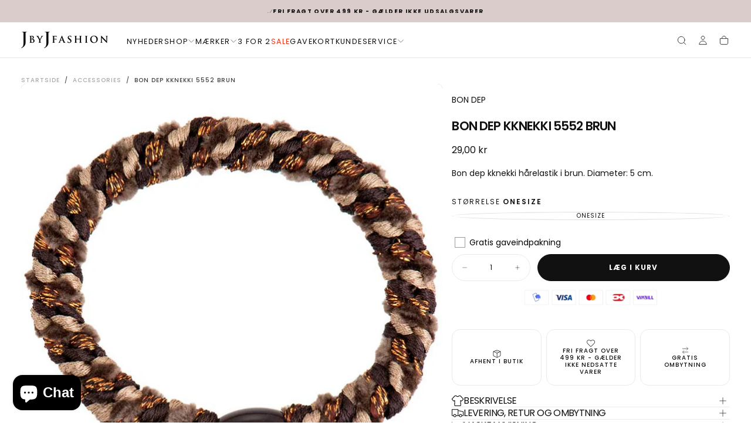

--- FILE ---
content_type: text/html; charset=utf-8
request_url: https://www.jbyjfashion.dk/products/bon-dep-kknekki-5552-brun
body_size: 52706
content:
<!doctype html>

<html class="no-js" lang="da">
  <head>


 <script id="CookieConsent" src="https://policy.app.cookieinformation.com/uc.js"
    data-culture="DA" data-gcm-version="2.0" type="text/javascript"></script>


   
    <meta charset="utf-8">
    <meta http-equiv="X-UA-Compatible" content="IE=edge">
    <meta name="viewport" content="width=device-width,initial-scale=1">
    <meta name="theme-color" content="">
    <link rel="canonical" href="https://www.jbyjfashion.dk/products/bon-dep-kknekki-5552-brun">
    <link rel="preconnect" href="https://cdn.shopify.com" crossorigin><link rel="icon" type="image/png" href="//www.jbyjfashion.dk/cdn/shop/files/JbyJ_logo_icon_cfb2d7d7-9c94-4084-b0e4-54e9595005ee.jpg?crop=center&height=32&v=1613706891&width=32"><link rel="preconnect" href="https://fonts.shopifycdn.com" crossorigin>

<title>
  BON DEP KKNEKKI 5552 BRUN

    &ndash; J BY J Fashion</title><meta name="description" content="Bon dep kknekki hårelastik i brun. Diameter: 5 cm."><meta property="og:site_name" content="J BY J Fashion">
<meta property="og:url" content="https://www.jbyjfashion.dk/products/bon-dep-kknekki-5552-brun">
<meta property="og:title" content="BON DEP KKNEKKI 5552 BRUN">
<meta property="og:type" content="product">
<meta property="og:description" content="Bon dep kknekki hårelastik i brun. Diameter: 5 cm."><meta property="og:image" content="http://www.jbyjfashion.dk/cdn/shop/files/BONDEPKKNEKKI5552BRUN.jpg?v=1693218230">
  <meta property="og:image:secure_url" content="https://www.jbyjfashion.dk/cdn/shop/files/BONDEPKKNEKKI5552BRUN.jpg?v=1693218230">
  <meta property="og:image:width" content="800">
  <meta property="og:image:height" content="800"><meta property="og:price:amount" content="29,00">
  <meta property="og:price:currency" content="DKK"><meta name="twitter:card" content="summary_large_image">
<meta name="twitter:title" content="BON DEP KKNEKKI 5552 BRUN">
<meta name="twitter:description" content="Bon dep kknekki hårelastik i brun. Diameter: 5 cm.">

    <script src="//www.jbyjfashion.dk/cdn/shop/t/59/assets/swiper-bundle.min.js?v=76204931248172345031765353651" defer="defer"></script>
    <script src="//www.jbyjfashion.dk/cdn/shop/t/59/assets/bodyScrollLock.min.js?v=15890374805268084651765353651" defer="defer"></script>
    <script src="//www.jbyjfashion.dk/cdn/shop/t/59/assets/pubsub.js?v=47587058936531202851765353651" defer="defer"></script>
    <script src="//www.jbyjfashion.dk/cdn/shop/t/59/assets/global.js?v=134269489675675367301765353651" defer="defer"></script>
    <noscript>
      <style>
        img[loading='lazy'] { opacity: 1; }
      </style>
    </noscript>
    <script src="//www.jbyjfashion.dk/cdn/shop/t/59/assets/cookies.js?v=121601133523406246751765353651" defer="defer"></script>

    <script>window.performance && window.performance.mark && window.performance.mark('shopify.content_for_header.start');</script><meta name="facebook-domain-verification" content="3x8hvy62r1vc11zxmffmql935acyaf">
<meta name="facebook-domain-verification" content="nx4vve1qldgmi55cggbnvtb6pl4flw">
<meta id="shopify-digital-wallet" name="shopify-digital-wallet" content="/50080481475/digital_wallets/dialog">
<link rel="alternate" type="application/json+oembed" href="https://www.jbyjfashion.dk/products/bon-dep-kknekki-5552-brun.oembed">
<script async="async" src="/checkouts/internal/preloads.js?locale=da-DK"></script>
<script id="shopify-features" type="application/json">{"accessToken":"7317519155a4f4b75179b6ad7c2ab640","betas":["rich-media-storefront-analytics"],"domain":"www.jbyjfashion.dk","predictiveSearch":true,"shopId":50080481475,"locale":"da"}</script>
<script>var Shopify = Shopify || {};
Shopify.shop = "j-by-j-fashion.myshopify.com";
Shopify.locale = "da";
Shopify.currency = {"active":"DKK","rate":"1.0"};
Shopify.country = "DK";
Shopify.theme = {"name":"2Nørder - Redesign (Markeity)","id":191169757509,"schema_name":"Release","schema_version":"2.0.0","theme_store_id":2698,"role":"main"};
Shopify.theme.handle = "null";
Shopify.theme.style = {"id":null,"handle":null};
Shopify.cdnHost = "www.jbyjfashion.dk/cdn";
Shopify.routes = Shopify.routes || {};
Shopify.routes.root = "/";</script>
<script type="module">!function(o){(o.Shopify=o.Shopify||{}).modules=!0}(window);</script>
<script>!function(o){function n(){var o=[];function n(){o.push(Array.prototype.slice.apply(arguments))}return n.q=o,n}var t=o.Shopify=o.Shopify||{};t.loadFeatures=n(),t.autoloadFeatures=n()}(window);</script>
<script id="shop-js-analytics" type="application/json">{"pageType":"product"}</script>
<script defer="defer" async type="module" src="//www.jbyjfashion.dk/cdn/shopifycloud/shop-js/modules/v2/client.init-shop-cart-sync_ByjAFD2B.da.esm.js"></script>
<script defer="defer" async type="module" src="//www.jbyjfashion.dk/cdn/shopifycloud/shop-js/modules/v2/chunk.common_D-UimmQe.esm.js"></script>
<script defer="defer" async type="module" src="//www.jbyjfashion.dk/cdn/shopifycloud/shop-js/modules/v2/chunk.modal_C_zrfWbZ.esm.js"></script>
<script type="module">
  await import("//www.jbyjfashion.dk/cdn/shopifycloud/shop-js/modules/v2/client.init-shop-cart-sync_ByjAFD2B.da.esm.js");
await import("//www.jbyjfashion.dk/cdn/shopifycloud/shop-js/modules/v2/chunk.common_D-UimmQe.esm.js");
await import("//www.jbyjfashion.dk/cdn/shopifycloud/shop-js/modules/v2/chunk.modal_C_zrfWbZ.esm.js");

  window.Shopify.SignInWithShop?.initShopCartSync?.({"fedCMEnabled":true,"windoidEnabled":true});

</script>
<script>(function() {
  var isLoaded = false;
  function asyncLoad() {
    if (isLoaded) return;
    isLoaded = true;
    var urls = ["https:\/\/cdn1.profitmetrics.io\/2D801BED3E0A83FB\/shopify-bundle.js?shop=j-by-j-fashion.myshopify.com","https:\/\/cdn.nfcube.com\/instafeed-2e66bae395536d8ac190d4566454d44e.js?shop=j-by-j-fashion.myshopify.com","\/\/cdn.shopify.com\/proxy\/6bb1056e99e7a7223a605e52a5648718d7a7dc92769785cfe37182354d4c6885\/widget.cdn.sprii.io\/sprii-checkout-shopify.js?ver=1729517673575\u0026shop=j-by-j-fashion.myshopify.com\u0026sp-cache-control=cHVibGljLCBtYXgtYWdlPTkwMA"];
    for (var i = 0; i < urls.length; i++) {
      var s = document.createElement('script');
      s.type = 'text/javascript';
      s.async = true;
      s.src = urls[i];
      var x = document.getElementsByTagName('script')[0];
      x.parentNode.insertBefore(s, x);
    }
  };
  if(window.attachEvent) {
    window.attachEvent('onload', asyncLoad);
  } else {
    window.addEventListener('load', asyncLoad, false);
  }
})();</script>
<script id="__st">var __st={"a":50080481475,"offset":3600,"reqid":"ff2127fd-69d8-44b0-b155-71d02d3c159b-1769061728","pageurl":"www.jbyjfashion.dk\/products\/bon-dep-kknekki-5552-brun","u":"ce87168ba971","p":"product","rtyp":"product","rid":8646010765637};</script>
<script>window.ShopifyPaypalV4VisibilityTracking = true;</script>
<script id="captcha-bootstrap">!function(){'use strict';const t='contact',e='account',n='new_comment',o=[[t,t],['blogs',n],['comments',n],[t,'customer']],c=[[e,'customer_login'],[e,'guest_login'],[e,'recover_customer_password'],[e,'create_customer']],r=t=>t.map((([t,e])=>`form[action*='/${t}']:not([data-nocaptcha='true']) input[name='form_type'][value='${e}']`)).join(','),a=t=>()=>t?[...document.querySelectorAll(t)].map((t=>t.form)):[];function s(){const t=[...o],e=r(t);return a(e)}const i='password',u='form_key',d=['recaptcha-v3-token','g-recaptcha-response','h-captcha-response',i],f=()=>{try{return window.sessionStorage}catch{return}},m='__shopify_v',_=t=>t.elements[u];function p(t,e,n=!1){try{const o=window.sessionStorage,c=JSON.parse(o.getItem(e)),{data:r}=function(t){const{data:e,action:n}=t;return t[m]||n?{data:e,action:n}:{data:t,action:n}}(c);for(const[e,n]of Object.entries(r))t.elements[e]&&(t.elements[e].value=n);n&&o.removeItem(e)}catch(o){console.error('form repopulation failed',{error:o})}}const l='form_type',E='cptcha';function T(t){t.dataset[E]=!0}const w=window,h=w.document,L='Shopify',v='ce_forms',y='captcha';let A=!1;((t,e)=>{const n=(g='f06e6c50-85a8-45c8-87d0-21a2b65856fe',I='https://cdn.shopify.com/shopifycloud/storefront-forms-hcaptcha/ce_storefront_forms_captcha_hcaptcha.v1.5.2.iife.js',D={infoText:'Beskyttet af hCaptcha',privacyText:'Beskyttelse af persondata',termsText:'Vilkår'},(t,e,n)=>{const o=w[L][v],c=o.bindForm;if(c)return c(t,g,e,D).then(n);var r;o.q.push([[t,g,e,D],n]),r=I,A||(h.body.append(Object.assign(h.createElement('script'),{id:'captcha-provider',async:!0,src:r})),A=!0)});var g,I,D;w[L]=w[L]||{},w[L][v]=w[L][v]||{},w[L][v].q=[],w[L][y]=w[L][y]||{},w[L][y].protect=function(t,e){n(t,void 0,e),T(t)},Object.freeze(w[L][y]),function(t,e,n,w,h,L){const[v,y,A,g]=function(t,e,n){const i=e?o:[],u=t?c:[],d=[...i,...u],f=r(d),m=r(i),_=r(d.filter((([t,e])=>n.includes(e))));return[a(f),a(m),a(_),s()]}(w,h,L),I=t=>{const e=t.target;return e instanceof HTMLFormElement?e:e&&e.form},D=t=>v().includes(t);t.addEventListener('submit',(t=>{const e=I(t);if(!e)return;const n=D(e)&&!e.dataset.hcaptchaBound&&!e.dataset.recaptchaBound,o=_(e),c=g().includes(e)&&(!o||!o.value);(n||c)&&t.preventDefault(),c&&!n&&(function(t){try{if(!f())return;!function(t){const e=f();if(!e)return;const n=_(t);if(!n)return;const o=n.value;o&&e.removeItem(o)}(t);const e=Array.from(Array(32),(()=>Math.random().toString(36)[2])).join('');!function(t,e){_(t)||t.append(Object.assign(document.createElement('input'),{type:'hidden',name:u})),t.elements[u].value=e}(t,e),function(t,e){const n=f();if(!n)return;const o=[...t.querySelectorAll(`input[type='${i}']`)].map((({name:t})=>t)),c=[...d,...o],r={};for(const[a,s]of new FormData(t).entries())c.includes(a)||(r[a]=s);n.setItem(e,JSON.stringify({[m]:1,action:t.action,data:r}))}(t,e)}catch(e){console.error('failed to persist form',e)}}(e),e.submit())}));const S=(t,e)=>{t&&!t.dataset[E]&&(n(t,e.some((e=>e===t))),T(t))};for(const o of['focusin','change'])t.addEventListener(o,(t=>{const e=I(t);D(e)&&S(e,y())}));const B=e.get('form_key'),M=e.get(l),P=B&&M;t.addEventListener('DOMContentLoaded',(()=>{const t=y();if(P)for(const e of t)e.elements[l].value===M&&p(e,B);[...new Set([...A(),...v().filter((t=>'true'===t.dataset.shopifyCaptcha))])].forEach((e=>S(e,t)))}))}(h,new URLSearchParams(w.location.search),n,t,e,['guest_login'])})(!0,!0)}();</script>
<script integrity="sha256-4kQ18oKyAcykRKYeNunJcIwy7WH5gtpwJnB7kiuLZ1E=" data-source-attribution="shopify.loadfeatures" defer="defer" src="//www.jbyjfashion.dk/cdn/shopifycloud/storefront/assets/storefront/load_feature-a0a9edcb.js" crossorigin="anonymous"></script>
<script data-source-attribution="shopify.dynamic_checkout.dynamic.init">var Shopify=Shopify||{};Shopify.PaymentButton=Shopify.PaymentButton||{isStorefrontPortableWallets:!0,init:function(){window.Shopify.PaymentButton.init=function(){};var t=document.createElement("script");t.src="https://www.jbyjfashion.dk/cdn/shopifycloud/portable-wallets/latest/portable-wallets.da.js",t.type="module",document.head.appendChild(t)}};
</script>
<script data-source-attribution="shopify.dynamic_checkout.buyer_consent">
  function portableWalletsHideBuyerConsent(e){var t=document.getElementById("shopify-buyer-consent"),n=document.getElementById("shopify-subscription-policy-button");t&&n&&(t.classList.add("hidden"),t.setAttribute("aria-hidden","true"),n.removeEventListener("click",e))}function portableWalletsShowBuyerConsent(e){var t=document.getElementById("shopify-buyer-consent"),n=document.getElementById("shopify-subscription-policy-button");t&&n&&(t.classList.remove("hidden"),t.removeAttribute("aria-hidden"),n.addEventListener("click",e))}window.Shopify?.PaymentButton&&(window.Shopify.PaymentButton.hideBuyerConsent=portableWalletsHideBuyerConsent,window.Shopify.PaymentButton.showBuyerConsent=portableWalletsShowBuyerConsent);
</script>
<script data-source-attribution="shopify.dynamic_checkout.cart.bootstrap">document.addEventListener("DOMContentLoaded",(function(){function t(){return document.querySelector("shopify-accelerated-checkout-cart, shopify-accelerated-checkout")}if(t())Shopify.PaymentButton.init();else{new MutationObserver((function(e,n){t()&&(Shopify.PaymentButton.init(),n.disconnect())})).observe(document.body,{childList:!0,subtree:!0})}}));
</script>

<script>window.performance && window.performance.mark && window.performance.mark('shopify.content_for_header.end');</script>
<style data-shopify>/* typography - body */
  @font-face {
  font-family: Poppins;
  font-weight: 400;
  font-style: normal;
  font-display: swap;
  src: url("//www.jbyjfashion.dk/cdn/fonts/poppins/poppins_n4.0ba78fa5af9b0e1a374041b3ceaadf0a43b41362.woff2") format("woff2"),
       url("//www.jbyjfashion.dk/cdn/fonts/poppins/poppins_n4.214741a72ff2596839fc9760ee7a770386cf16ca.woff") format("woff");
}

  @font-face {
  font-family: Poppins;
  font-weight: 400;
  font-style: normal;
  font-display: swap;
  src: url("//www.jbyjfashion.dk/cdn/fonts/poppins/poppins_n4.0ba78fa5af9b0e1a374041b3ceaadf0a43b41362.woff2") format("woff2"),
       url("//www.jbyjfashion.dk/cdn/fonts/poppins/poppins_n4.214741a72ff2596839fc9760ee7a770386cf16ca.woff") format("woff");
}

  @font-face {
  font-family: Poppins;
  font-weight: 500;
  font-style: normal;
  font-display: swap;
  src: url("//www.jbyjfashion.dk/cdn/fonts/poppins/poppins_n5.ad5b4b72b59a00358afc706450c864c3c8323842.woff2") format("woff2"),
       url("//www.jbyjfashion.dk/cdn/fonts/poppins/poppins_n5.33757fdf985af2d24b32fcd84c9a09224d4b2c39.woff") format("woff");
}

  @font-face {
  font-family: Poppins;
  font-weight: 600;
  font-style: normal;
  font-display: swap;
  src: url("//www.jbyjfashion.dk/cdn/fonts/poppins/poppins_n6.aa29d4918bc243723d56b59572e18228ed0786f6.woff2") format("woff2"),
       url("//www.jbyjfashion.dk/cdn/fonts/poppins/poppins_n6.5f815d845fe073750885d5b7e619ee00e8111208.woff") format("woff");
}

  @font-face {
  font-family: Poppins;
  font-weight: 700;
  font-style: normal;
  font-display: swap;
  src: url("//www.jbyjfashion.dk/cdn/fonts/poppins/poppins_n7.56758dcf284489feb014a026f3727f2f20a54626.woff2") format("woff2"),
       url("//www.jbyjfashion.dk/cdn/fonts/poppins/poppins_n7.f34f55d9b3d3205d2cd6f64955ff4b36f0cfd8da.woff") format("woff");
}


  /* typography - body italic */
  @font-face {
  font-family: Poppins;
  font-weight: 400;
  font-style: italic;
  font-display: swap;
  src: url("//www.jbyjfashion.dk/cdn/fonts/poppins/poppins_i4.846ad1e22474f856bd6b81ba4585a60799a9f5d2.woff2") format("woff2"),
       url("//www.jbyjfashion.dk/cdn/fonts/poppins/poppins_i4.56b43284e8b52fc64c1fd271f289a39e8477e9ec.woff") format("woff");
}

  @font-face {
  font-family: Poppins;
  font-weight: 700;
  font-style: italic;
  font-display: swap;
  src: url("//www.jbyjfashion.dk/cdn/fonts/poppins/poppins_i7.42fd71da11e9d101e1e6c7932199f925f9eea42d.woff2") format("woff2"),
       url("//www.jbyjfashion.dk/cdn/fonts/poppins/poppins_i7.ec8499dbd7616004e21155106d13837fff4cf556.woff") format("woff");
}


  /* typography - heading */
  @font-face {
  font-family: Poppins;
  font-weight: 400;
  font-style: normal;
  font-display: swap;
  src: url("//www.jbyjfashion.dk/cdn/fonts/poppins/poppins_n4.0ba78fa5af9b0e1a374041b3ceaadf0a43b41362.woff2") format("woff2"),
       url("//www.jbyjfashion.dk/cdn/fonts/poppins/poppins_n4.214741a72ff2596839fc9760ee7a770386cf16ca.woff") format("woff");
}

  @font-face {
  font-family: Poppins;
  font-weight: 400;
  font-style: normal;
  font-display: swap;
  src: url("//www.jbyjfashion.dk/cdn/fonts/poppins/poppins_n4.0ba78fa5af9b0e1a374041b3ceaadf0a43b41362.woff2") format("woff2"),
       url("//www.jbyjfashion.dk/cdn/fonts/poppins/poppins_n4.214741a72ff2596839fc9760ee7a770386cf16ca.woff") format("woff");
}

  @font-face {
  font-family: Poppins;
  font-weight: 500;
  font-style: normal;
  font-display: swap;
  src: url("//www.jbyjfashion.dk/cdn/fonts/poppins/poppins_n5.ad5b4b72b59a00358afc706450c864c3c8323842.woff2") format("woff2"),
       url("//www.jbyjfashion.dk/cdn/fonts/poppins/poppins_n5.33757fdf985af2d24b32fcd84c9a09224d4b2c39.woff") format("woff");
}

  @font-face {
  font-family: Poppins;
  font-weight: 600;
  font-style: normal;
  font-display: swap;
  src: url("//www.jbyjfashion.dk/cdn/fonts/poppins/poppins_n6.aa29d4918bc243723d56b59572e18228ed0786f6.woff2") format("woff2"),
       url("//www.jbyjfashion.dk/cdn/fonts/poppins/poppins_n6.5f815d845fe073750885d5b7e619ee00e8111208.woff") format("woff");
}

  @font-face {
  font-family: Poppins;
  font-weight: 700;
  font-style: normal;
  font-display: swap;
  src: url("//www.jbyjfashion.dk/cdn/fonts/poppins/poppins_n7.56758dcf284489feb014a026f3727f2f20a54626.woff2") format("woff2"),
       url("//www.jbyjfashion.dk/cdn/fonts/poppins/poppins_n7.f34f55d9b3d3205d2cd6f64955ff4b36f0cfd8da.woff") format("woff");
}


  /* typography - italic */
  @font-face {
  font-family: Cormorant;
  font-weight: 400;
  font-style: italic;
  font-display: swap;
  src: url("//www.jbyjfashion.dk/cdn/fonts/cormorant/cormorant_i4.0b95f138bb9694e184a2ebaf079dd59cf448e2d3.woff2") format("woff2"),
       url("//www.jbyjfashion.dk/cdn/fonts/cormorant/cormorant_i4.75684eb0a368d69688996f5f8e72c62747e6c249.woff") format("woff");
}

  @font-face {
  font-family: Cormorant;
  font-weight: 400;
  font-style: italic;
  font-display: swap;
  src: url("//www.jbyjfashion.dk/cdn/fonts/cormorant/cormorant_i4.0b95f138bb9694e184a2ebaf079dd59cf448e2d3.woff2") format("woff2"),
       url("//www.jbyjfashion.dk/cdn/fonts/cormorant/cormorant_i4.75684eb0a368d69688996f5f8e72c62747e6c249.woff") format("woff");
}

  @font-face {
  font-family: Cormorant;
  font-weight: 500;
  font-style: italic;
  font-display: swap;
  src: url("//www.jbyjfashion.dk/cdn/fonts/cormorant/cormorant_i5.5f44803b5f0edb410d154f596e709a324a72bde3.woff2") format("woff2"),
       url("//www.jbyjfashion.dk/cdn/fonts/cormorant/cormorant_i5.a529d8c487f1e4d284473cc4a5502e52c8de247f.woff") format("woff");
}

  @font-face {
  font-family: Cormorant;
  font-weight: 600;
  font-style: italic;
  font-display: swap;
  src: url("//www.jbyjfashion.dk/cdn/fonts/cormorant/cormorant_i6.d9cec4523bc4837b1c96b94ecf1a29351fbd8199.woff2") format("woff2"),
       url("//www.jbyjfashion.dk/cdn/fonts/cormorant/cormorant_i6.d18564a4f17d4e508a5eefe333645fbb7817d176.woff") format("woff");
}

  @font-face {
  font-family: Cormorant;
  font-weight: 700;
  font-style: italic;
  font-display: swap;
  src: url("//www.jbyjfashion.dk/cdn/fonts/cormorant/cormorant_i7.fa6e55789218717259c80e332e32b03d0c0e36e1.woff2") format("woff2"),
       url("//www.jbyjfashion.dk/cdn/fonts/cormorant/cormorant_i7.b5766b6262212587af58cec3328f4ffbc7c29531.woff") format("woff");
}


  /* typography - button */
  @font-face {
  font-family: Poppins;
  font-weight: 400;
  font-style: normal;
  font-display: swap;
  src: url("//www.jbyjfashion.dk/cdn/fonts/poppins/poppins_n4.0ba78fa5af9b0e1a374041b3ceaadf0a43b41362.woff2") format("woff2"),
       url("//www.jbyjfashion.dk/cdn/fonts/poppins/poppins_n4.214741a72ff2596839fc9760ee7a770386cf16ca.woff") format("woff");
}

  @font-face {
  font-family: Poppins;
  font-weight: 400;
  font-style: normal;
  font-display: swap;
  src: url("//www.jbyjfashion.dk/cdn/fonts/poppins/poppins_n4.0ba78fa5af9b0e1a374041b3ceaadf0a43b41362.woff2") format("woff2"),
       url("//www.jbyjfashion.dk/cdn/fonts/poppins/poppins_n4.214741a72ff2596839fc9760ee7a770386cf16ca.woff") format("woff");
}

  @font-face {
  font-family: Poppins;
  font-weight: 500;
  font-style: normal;
  font-display: swap;
  src: url("//www.jbyjfashion.dk/cdn/fonts/poppins/poppins_n5.ad5b4b72b59a00358afc706450c864c3c8323842.woff2") format("woff2"),
       url("//www.jbyjfashion.dk/cdn/fonts/poppins/poppins_n5.33757fdf985af2d24b32fcd84c9a09224d4b2c39.woff") format("woff");
}

  @font-face {
  font-family: Poppins;
  font-weight: 600;
  font-style: normal;
  font-display: swap;
  src: url("//www.jbyjfashion.dk/cdn/fonts/poppins/poppins_n6.aa29d4918bc243723d56b59572e18228ed0786f6.woff2") format("woff2"),
       url("//www.jbyjfashion.dk/cdn/fonts/poppins/poppins_n6.5f815d845fe073750885d5b7e619ee00e8111208.woff") format("woff");
}

  @font-face {
  font-family: Poppins;
  font-weight: 700;
  font-style: normal;
  font-display: swap;
  src: url("//www.jbyjfashion.dk/cdn/fonts/poppins/poppins_n7.56758dcf284489feb014a026f3727f2f20a54626.woff2") format("woff2"),
       url("//www.jbyjfashion.dk/cdn/fonts/poppins/poppins_n7.f34f55d9b3d3205d2cd6f64955ff4b36f0cfd8da.woff") format("woff");
}


  
  :root,

    

  .color-scheme-1 {
    --color-background: 255,255,255;
    --gradient-background: #ffffff;

    --color-background-contrast: 191,191,191;
    --color-shadow: 17,17,17;

    /* typography */
    --color-primary-text: 17,17,17;
    --color-secondary-text: 101,112,110;
    --color-heading-text: 17,17,17;

    --color-foreground: 17,17,17;

    /* buttons */
    --color-filled-button: 17,17,17;
    --color-filled-button-text: 255,255,255;
    --color-outlined-button: 255,255,255;
    --color-outlined-button-text: 17,17,17;

    --color-button-text: 255,255,255;

    /* other elements */
    --color-link: 17,17,17;
    --color-border: 235,235,235;
    --alpha-border: 1;

    --color-tag-foreground: 0,0,0;
    --color-tag-background: 217,204,202;

    --color-progress-bar: 101,112,110;
    --color-placeholder: 171,171,171;
    --color-rating-stars: 0,0,0;

    --color-button-swiper: 17,17,17;
  }
  
  

    

  .color-scheme-2 {
    --color-background: 101,112,110;
    --gradient-background: #65706e;

    --color-background-contrast: 41,45,44;
    --color-shadow: 17,17,17;

    /* typography */
    --color-primary-text: 255,255,255;
    --color-secondary-text: 17,17,17;
    --color-heading-text: 255,255,255;

    --color-foreground: 255,255,255;

    /* buttons */
    --color-filled-button: 255,255,255;
    --color-filled-button-text: 17,17,17;
    --color-outlined-button: 101,112,110;
    --color-outlined-button-text: 255,255,255;

    --color-button-text: 17,17,17;

    /* other elements */
    --color-link: 255,255,255;
    --color-border: 235,235,235;
    --alpha-border: 1;

    --color-tag-foreground: 255,255,255;
    --color-tag-background: 17,17,17;

    --color-progress-bar: 101,112,110;
    --color-placeholder: 242,243,247;
    --color-rating-stars: 0,0,0;

    --color-button-swiper: 255,255,255;
  }
  
  

    

  .color-scheme-3 {
    --color-background: 136,148,146;
    --gradient-background: #889492;

    --color-background-contrast: 74,82,81;
    --color-shadow: 17,17,17;

    /* typography */
    --color-primary-text: 19,45,64;
    --color-secondary-text: 255,255,255;
    --color-heading-text: 19,45,64;

    --color-foreground: 19,45,64;

    /* buttons */
    --color-filled-button: 19,45,64;
    --color-filled-button-text: 255,255,255;
    --color-outlined-button: 136,148,146;
    --color-outlined-button-text: 19,45,64;

    --color-button-text: 255,255,255;

    /* other elements */
    --color-link: 19,45,64;
    --color-border: 235,235,235;
    --alpha-border: 1;

    --color-tag-foreground: 255,255,255;
    --color-tag-background: 19,45,64;

    --color-progress-bar: 19,45,64;
    --color-placeholder: 242,243,247;
    --color-rating-stars: 0,0,0;

    --color-button-swiper: 19,45,64;
  }
  
  

    

  .color-scheme-4 {
    --color-background: 176,185,183;
    --gradient-background: #b0b9b7;

    --color-background-contrast: 110,124,121;
    --color-shadow: 17,17,17;

    /* typography */
    --color-primary-text: 17,17,17;
    --color-secondary-text: 255,255,255;
    --color-heading-text: 17,17,17;

    --color-foreground: 17,17,17;

    /* buttons */
    --color-filled-button: 17,17,17;
    --color-filled-button-text: 176,185,183;
    --color-outlined-button: 176,185,183;
    --color-outlined-button-text: 17,17,17;

    --color-button-text: 176,185,183;

    /* other elements */
    --color-link: 17,17,17;
    --color-border: 235,235,235;
    --alpha-border: 1;

    --color-tag-foreground: 255,255,255;
    --color-tag-background: 17,17,17;

    --color-progress-bar: 176,185,183;
    --color-placeholder: 242,243,247;
    --color-rating-stars: 0,0,0;

    --color-button-swiper: 17,17,17;
  }
  
  

    

  .color-scheme-5 {
    --color-background: 248,248,248;
    --gradient-background: #f8f8f8;

    --color-background-contrast: 184,184,184;
    --color-shadow: 17,17,17;

    /* typography */
    --color-primary-text: 17,17,17;
    --color-secondary-text: 255,255,255;
    --color-heading-text: 17,17,17;

    --color-foreground: 17,17,17;

    /* buttons */
    --color-filled-button: 17,17,17;
    --color-filled-button-text: 248,248,248;
    --color-outlined-button: 248,248,248;
    --color-outlined-button-text: 17,17,17;

    --color-button-text: 248,248,248;

    /* other elements */
    --color-link: 17,17,17;
    --color-border: 235,235,235;
    --alpha-border: 1;

    --color-tag-foreground: 17,17,17;
    --color-tag-background: 255,255,255;

    --color-progress-bar: 17,17,17;
    --color-placeholder: 242,243,247;
    --color-rating-stars: 0,0,0;

    --color-button-swiper: 17,17,17;
  }
  
  

    

  .color-scheme-6 {
    --color-background: 217,204,202;
    --gradient-background: #d9ccca;

    --color-background-contrast: 164,133,128;
    --color-shadow: 17,17,17;

    /* typography */
    --color-primary-text: 255,255,255;
    --color-secondary-text: 101,112,110;
    --color-heading-text: 255,255,255;

    --color-foreground: 255,255,255;

    /* buttons */
    --color-filled-button: 255,255,255;
    --color-filled-button-text: 17,17,17;
    --color-outlined-button: 217,204,202;
    --color-outlined-button-text: 255,255,255;

    --color-button-text: 17,17,17;

    /* other elements */
    --color-link: 255,255,255;
    --color-border: 235,235,235;
    --alpha-border: 1;

    --color-tag-foreground: 255,255,255;
    --color-tag-background: 17,17,17;

    --color-progress-bar: 101,112,110;
    --color-placeholder: 242,243,247;
    --color-rating-stars: 0,0,0;

    --color-button-swiper: 255,255,255;
  }
  
  

    

  .color-scheme-7 {
    --color-background: 228,116,36;
    --gradient-background: #e47424;

    --color-background-contrast: 122,59,15;
    --color-shadow: 17,17,17;

    /* typography */
    --color-primary-text: 255,255,255;
    --color-secondary-text: 255,255,255;
    --color-heading-text: 255,255,255;

    --color-foreground: 255,255,255;

    /* buttons */
    --color-filled-button: 17,17,17;
    --color-filled-button-text: 255,255,255;
    --color-outlined-button: 228,116,36;
    --color-outlined-button-text: 255,255,255;

    --color-button-text: 255,255,255;

    /* other elements */
    --color-link: 17,17,17;
    --color-border: 235,235,235;
    --alpha-border: 1;

    --color-tag-foreground: 255,255,255;
    --color-tag-background: 17,17,17;

    --color-progress-bar: 101,112,110;
    --color-placeholder: 242,243,247;
    --color-rating-stars: 0,0,0;

    --color-button-swiper: 17,17,17;
  }
  
  

    

  .color-scheme-8 {
    --color-background: 108,119,117;
    --gradient-background: #6c7775;

    --color-background-contrast: 47,52,51;
    --color-shadow: 17,17,17;

    /* typography */
    --color-primary-text: 255,255,255;
    --color-secondary-text: 255,255,255;
    --color-heading-text: 255,255,255;

    --color-foreground: 255,255,255;

    /* buttons */
    --color-filled-button: 17,17,17;
    --color-filled-button-text: 255,255,255;
    --color-outlined-button: 108,119,117;
    --color-outlined-button-text: 17,17,17;

    --color-button-text: 255,255,255;

    /* other elements */
    --color-link: 17,17,17;
    --color-border: 235,235,235;
    --alpha-border: 1;

    --color-tag-foreground: 255,255,255;
    --color-tag-background: 17,17,17;

    --color-progress-bar: 101,112,110;
    --color-placeholder: 242,243,247;
    --color-rating-stars: 0,0,0;

    --color-button-swiper: 17,17,17;
  }
  
  

    

  .color-scheme-a19e3491-dc59-4b05-b747-192eae0f9cb1 {
    --color-background: 255,255,255;
    --gradient-background: #ffffff;

    --color-background-contrast: 191,191,191;
    --color-shadow: 17,17,17;

    /* typography */
    --color-primary-text: 17,17,17;
    --color-secondary-text: 101,112,110;
    --color-heading-text: 17,17,17;

    --color-foreground: 17,17,17;

    /* buttons */
    --color-filled-button: 17,17,17;
    --color-filled-button-text: 255,255,255;
    --color-outlined-button: 255,255,255;
    --color-outlined-button-text: 17,17,17;

    --color-button-text: 255,255,255;

    /* other elements */
    --color-link: 17,17,17;
    --color-border: 235,235,235;
    --alpha-border: 1;

    --color-tag-foreground: 255,255,255;
    --color-tag-background: 94,90,89;

    --color-progress-bar: 101,112,110;
    --color-placeholder: 171,171,171;
    --color-rating-stars: 0,182,122;

    --color-button-swiper: 17,17,17;
  }
  
  

    

  .color-scheme-31852cc4-232c-48e2-9367-ac9cbc2f4d80 {
    --color-background: 255,255,255;
    --gradient-background: #ffffff;

    --color-background-contrast: 191,191,191;
    --color-shadow: 17,17,17;

    /* typography */
    --color-primary-text: 17,17,17;
    --color-secondary-text: 101,112,110;
    --color-heading-text: 17,17,17;

    --color-foreground: 17,17,17;

    /* buttons */
    --color-filled-button: 17,17,17;
    --color-filled-button-text: 255,255,255;
    --color-outlined-button: 255,255,255;
    --color-outlined-button-text: 17,17,17;

    --color-button-text: 255,255,255;

    /* other elements */
    --color-link: 17,17,17;
    --color-border: 255,255,255;
    --alpha-border: 1;

    --color-tag-foreground: 255,255,255;
    --color-tag-background: 255,255,255;

    --color-progress-bar: 101,112,110;
    --color-placeholder: 255,255,255;
    --color-rating-stars: 0,0,0;

    --color-button-swiper: 17,17,17;
  }
  
  

    

  .color-scheme-d72365e9-452d-46d8-a353-b3181aa83695 {
    --color-background: 217,204,202;
    --gradient-background: #d9ccca;

    --color-background-contrast: 164,133,128;
    --color-shadow: 17,17,17;

    /* typography */
    --color-primary-text: 17,17,17;
    --color-secondary-text: 101,112,110;
    --color-heading-text: 17,17,17;

    --color-foreground: 17,17,17;

    /* buttons */
    --color-filled-button: 17,17,17;
    --color-filled-button-text: 255,255,255;
    --color-outlined-button: 217,204,202;
    --color-outlined-button-text: 17,17,17;

    --color-button-text: 255,255,255;

    /* other elements */
    --color-link: 17,17,17;
    --color-border: 235,235,235;
    --alpha-border: 1;

    --color-tag-foreground: 0,0,0;
    --color-tag-background: 255,255,255;

    --color-progress-bar: 101,112,110;
    --color-placeholder: 171,171,171;
    --color-rating-stars: 0,0,0;

    --color-button-swiper: 17,17,17;
  }
  
  

    

  .color-scheme-51470efe-18b5-42bb-af7b-1aa84f79ac76 {
    --color-background: 239,239,239;
    --gradient-background: #efefef;

    --color-background-contrast: 175,175,175;
    --color-shadow: 17,17,17;

    /* typography */
    --color-primary-text: 17,17,17;
    --color-secondary-text: 101,112,110;
    --color-heading-text: 17,17,17;

    --color-foreground: 17,17,17;

    /* buttons */
    --color-filled-button: 17,17,17;
    --color-filled-button-text: 255,255,255;
    --color-outlined-button: 239,239,239;
    --color-outlined-button-text: 17,17,17;

    --color-button-text: 255,255,255;

    /* other elements */
    --color-link: 17,17,17;
    --color-border: 235,235,235;
    --alpha-border: 1;

    --color-tag-foreground: 255,255,255;
    --color-tag-background: 17,17,17;

    --color-progress-bar: 101,112,110;
    --color-placeholder: 171,171,171;
    --color-rating-stars: 0,0,0;

    --color-button-swiper: 17,17,17;
  }
  

  body, .color-scheme-1, .color-scheme-2, .color-scheme-3, .color-scheme-4, .color-scheme-5, .color-scheme-6, .color-scheme-7, .color-scheme-8, .color-scheme-a19e3491-dc59-4b05-b747-192eae0f9cb1, .color-scheme-31852cc4-232c-48e2-9367-ac9cbc2f4d80, .color-scheme-d72365e9-452d-46d8-a353-b3181aa83695, .color-scheme-51470efe-18b5-42bb-af7b-1aa84f79ac76 {
    color: rgba(var(--color-foreground), 1);
    background-color: rgb(var(--color-background));
  }

  :root {
    /* default values */
    --announcement-bars-before-header-heights: 40px;
    --announcement-bars-before-header-visible-heights: 40px;
    --header-height: 65px;
    --announcement-bar-height: 40px;
    --header-top-position: calc(var(--header-height) + var(--announcement-bars-before-header-heights));
    --header-group-height: 65px;

    /* typography - heading */
    --font-heading-family: Poppins, sans-serif;
    --font-heading-style: normal;
    --font-heading-weight: 400;

    --font-heading-scale: 1.0;
    --font-heading-letter-spacing: -0.04em;
    --font-heading-text-transform: none;
    --font-heading-word-break: break-word;

    /* typography - body */
    --font-body-family: Poppins, sans-serif;
    --font-body-style: normal;
    --font-body-weight: 400;

    --font-body-scale: 1.0;
    --font-body-letter-spacing: -0.04em;

    /* typography - italic */
    --font-italic-family: Cormorant, serif;
    --font-italic-style: italic;
    --font-italic-weight: 400;
    --font-italic-scale: 1.2;

    /* typography - button */
    --font-button-family: Poppins, sans-serif;
    --font-button-style: normal;
    --font-button-weight: 400;

    --font-button-scale: 1.0;
    --font-button-letter-spacing: 0.1em;
    --font-button-text-transform: uppercase;

    /* add 'arial' as a fallback font for rtl languages *//* font weights */
    --font-weight-normal: 400; /* 400 */
    --font-weight-medium: 500; /* 500 */
    --font-weight-semibold: 600; /* 600 */
    --font-weight-bold: 700; /* 700 */

    --font-weight-heading-normal: 400; /* 400 */
    --font-weight-heading-medium: 500; /* 500 */
    --font-weight-heading-semibold: 600; /* 600 */
    --font-weight-heading-bold: 700; /* 700 */

    --font-weight-button-normal: 400; /* 400 */
    --font-weight-button-medium: 500; /* 500 */

    /* digi-note-kk - is it possible to remove these? */
    --letter-spacing-extra-small: 0.05rem;
    --letter-spacing-small: 0.1rem;
    --letter-spacing-medium: 0.2rem;

    --letter-spacing-xxs: -0.04em;
    --letter-spacing-xs: -0.02em;
    --letter-spacing-sm: -0.01em;
    --letter-spacing-md: 0;
    --letter-spacing-lg: 0.01em;
    --letter-spacing-xl: 0.02em;
    --letter-spacing-xxl: 0.04em;

    /* typography - heading - start */
    --h1-multiplier: 4.7rem;
    --h2-multiplier: 3.6rem;
    --h3-multiplier: 2.7rem;
    --h4-multiplier: 2.1rem;
    --h5-multiplier: 1.6rem;
    --h6-multiplier: 1.2rem;

    /* lowercase headings need more line-height */
    
      --line-height-h1: 1.00;
      --line-height-h2: 1.00;
      --line-height-h3: 1.00;
      --line-height-h4: 1.00;
      --line-height-h5: 1.20;
      --line-height-h6: 1.20;
    
    /* typography - heading - end */

    --button-border-radius: 5rem;
    --button-text-transform: uppercase;
    --input-border-radius: 0.8rem;
    --button-action-border-radius: 0.8rem;
    --badge-border-radius: 0.4rem;

    --section-spacing-unit-size: 1.2rem;
    --spacing-unit-size: 1.2rem;
    --grid-spacing: 1.2rem;


    /* common colors */
    --color-success: #E45F5F;
    --color-alert: #F0B743;
    --color-error: #C25151;
    --color-price-accent: #EAF7FC;

    --color-white: #FFFFFF;
    --color-white-rgb: 255, 255, 255;
    --color-black: #111111;
    --color-black-rgb: 17, 17, 17;
    --color-light: #EBEBEB;
    --color-light-rgb: 235, 235, 235;

    --media-overlay-gradient: linear-gradient(180deg, rgba(0, 0, 0, 0) 0%, rgba(0, 0, 0, 0.25) 100%);
    --media-overlay-gradient-mobile: linear-gradient(180deg, rgba(0, 0, 0, 0) 0%, rgba(0, 0, 0, 0.25) 100%);

    --gradient-black: linear-gradient(180deg, rgba(0, 0, 0, 0) 0%, rgba(0, 0, 0, 0.2) 100%);
    --gradient-overlay-horizontal: linear-gradient(0deg, rgba(0, 0, 0, 0.2), rgba(0, 0, 0, 0.2));
    --color-popup-overlay: rgba(0, 0, 0, 0.5);

    --page-width: 1440px;
    --page-gutter: 1.6rem;

    --max-w-xxs-multiplier: 0.4694; /* 676px / 1440px = 0.4694 */
    --max-w-xs-multiplier: 0.5333;  /* 768px / 1440px = 0.5333 */
    --max-w-sm-multiplier: 0.6292;  /* 906px / 1440px = 0.6292 */
    --max-w-md-multiplier: 0.7111;  /* 1024px / 1440px = 0.7111 */
    --max-w-lg-multiplier: 0.7903;  /* 1138px / 1440px = 0.7903 */
    --max-w-xxl-multiplier: 0.9194; /* 1324px / 1440px = 0.9194 */

    --duration-short: 200ms;
    --duration-default: 300ms;
    --duration-long: 400ms;
    --duration-extra-long: 600ms;

    --z-header: 800;
    --z-modals: 900;
    --z-fab: 750;

    /* cards */
    --card-corner-radius: 0.8rem;
    --card-text-align: center;

    --card-aspect-ratio: 3/4;
    --card-media-aspect-ratio: 3/4;
    --card-media-object-fit: cover;

    --theme-js-animations-on-mobile: fade-in 800ms forwards paused;

    /* static values - start */
    --font-size-static-h1: 8.0rem;
    --font-size-static-h2: 6.1rem;
    --font-size-static-h3: 4.7rem;
    --font-size-static-h4: 3.6rem;
    --font-size-static-h5: 2.7rem;
    --font-size-static-h6: 2.1rem;
    --font-size-static-h7: 1.6rem;

    --font-size-static-xxs: 0.8rem;
    --font-size-static-xs: 1.0rem;
    --font-size-static-sm: 1.2rem;
    --font-size-static-md: 1.4rem;
    --font-size-static-lg: 1.6rem;
    --font-size-static-xl: 1.8rem;
    --font-size-static-xxl: 2.4rem;

    --line-height-static-xs: 1.00; /* don't use this value unless must */
    --line-height-static-sm: 1.25; /* most common and secure value */
    --line-height-static-md: 1.50;
    --line-height-static-lg: 2.25;
    --line-height-static-xl: 2.50;

    --spacing-unit-size-static: 1.6rem;
    /* static values - end */

    --product-card-option-button-size: 2.2rem;

    /* drawer */
    --drawer-transition-timing-function: cubic-bezier(0.74, -0.01, 0.26, 1);
    --drawer-transition-duration: 450ms;
  }

  @media screen and (min-width: 750px) {
    :root {
      --section-spacing-unit-size: 1.6rem;
      --spacing-unit-size: 1.2rem;
      --grid-spacing: 1.2rem;

      --page-gutter: 3.6rem;

      /* typography - heading - start */
      --h1-multiplier: 8.0rem;
      --h2-multiplier: 6.1rem;
      --h3-multiplier: 4.7rem;
      --h4-multiplier: 3.6rem;
      --h5-multiplier: 2.7rem;
      --h6-multiplier: 2.1rem;

    /* lowercase headings need more line-height */
    
      --line-height-h1: 1.00;
      --line-height-h2: 1.00;
      --line-height-h3: 1.00;
      --line-height-h4: 1.00;
      --line-height-h5: 1.00;
      --line-height-h6: 1.00;
    
      /* typography - heading - end */
    }
  }

  
</style><link href="//www.jbyjfashion.dk/cdn/shop/t/59/assets/base.css?v=19944582951875136021765822397" rel="stylesheet" type="text/css" media="all" />
    <link href="//www.jbyjfashion.dk/cdn/shop/t/59/assets/swiper-bundle.min.css?v=138879063338843649161765353651" rel="stylesheet" type="text/css" media="all" />
    
    <link rel='stylesheet' href='//www.jbyjfashion.dk/cdn/shop/t/59/assets/component-drawer.css?v=62209046186541665801765353651' media='print' onload="this.media='all'">
    <noscript>
      <link href="//www.jbyjfashion.dk/cdn/shop/t/59/assets/component-drawer.css?v=62209046186541665801765353651" rel="stylesheet" type="text/css" media="all" />
    </noscript>
  


    <link rel='stylesheet' href='//www.jbyjfashion.dk/cdn/shop/t/59/assets/component-predictive-search.css?v=116242036209523800271765353651' media='print' onload="this.media='all'">
    <noscript>
      <link href="//www.jbyjfashion.dk/cdn/shop/t/59/assets/component-predictive-search.css?v=116242036209523800271765353651" rel="stylesheet" type="text/css" media="all" />
    </noscript>
  

      <script src="//www.jbyjfashion.dk/cdn/shop/t/59/assets/predictive-search.js?v=9911937961917336451765353651" defer="defer"></script>
<link rel="preload" as="font" href="//www.jbyjfashion.dk/cdn/fonts/poppins/poppins_n4.0ba78fa5af9b0e1a374041b3ceaadf0a43b41362.woff2" type="font/woff2" crossorigin><link rel="preload" as="font" href="//www.jbyjfashion.dk/cdn/fonts/poppins/poppins_n4.0ba78fa5af9b0e1a374041b3ceaadf0a43b41362.woff2" type="font/woff2" crossorigin>

    <script>
      document.documentElement.className = document.documentElement.className.replace('no-js', 'js');
      if (Shopify.designMode) {
        document.documentElement.classList.add('shopify-design-mode');
      }
    </script>

    <style>
  .essential_annoucement_bar_wrapper {
  padding:0px!important;
}
</style>




<script>
window.dataLayer = window.dataLayer || [];
function gtag() {
   dataLayer.push(arguments);
}
gtag('consent', 'default', {
   'ad_storage': 'denied',
   'ad_user_data': 'denied',
   'ad_personalization': 'denied',
   'analytics_storage': 'denied',
   'wait_for_update': 15000
});
gtag('set', 'ads_data_redaction', true);
gtag('set', 'developer_id.dNmIyNz', true);
</script>
<script>
const addCookieInformationConsentScript = () => {
    const consentScript = document.createElement('script');
    consentScript.setAttribute('src', 'https://policy.app.cookieinformation.com/uc.js');
    consentScript.setAttribute('data-culture', 'EN'); 
    consentScript.setAttribute('data-gcm-enabled', 'false');
    consentScript.id = 'CookieConsent';
    document.head.appendChild(consentScript);
};
const setupListenerForConsentGathering = () => {
    window.addEventListener("CookieInformationConsentGiven", () => {
        let consentSignals = {};
        let consentCookieReady = false;
        let customerPrivacyAPIReady = false;
        const checkAndSetTrackingConsent = () => {
            if (consentCookieReady && customerPrivacyAPIReady && Object.keys(consentSignals).length > 0) {
                window.Shopify.customerPrivacy.setTrackingConsent(
                    {
                        "analytics": consentSignals['cookie_cat_statistic'] || false,
                        "marketing": consentSignals['cookie_cat_marketing'] || false,
                        "preferences": consentSignals['cookie_cat_functional'] || false,
                        "sale_of_data": consentSignals['cookie_cat_marketing'] || false,
                    },
                    () => console.log("Cookie Information: consent gathered")
                );
            }
        };
        if (window.CookieInformation) {
            const consentCookie = window.CookieInformation._getCookieValue('CookieInformationConsent');
            if (consentCookie) {
                const consent = JSON.parse(consentCookie);

                if (consent) {
                    consentSignals = consent.consents_approved || [];
                    consentSignals = consentSignals.reduce((acc, curr) => {
                        acc[curr] = true;
                        return acc;
                    }, {});
                    consentCookieReady = true;
                    checkAndSetTrackingConsent();
                }
            }
        }
        const customerPrivacyAPIInterval = setInterval(() => {
            if (window.Shopify.customerPrivacy) {
                clearInterval(customerPrivacyAPIInterval);
                customerPrivacyAPIReady = true;
                checkAndSetTrackingConsent();
            }
        }, 100);
    });
};
window.Shopify.loadFeatures(
    [
        {
            name: 'consent-tracking-api',
            version: '0.1',
        },
    ],
    error => {
        if (error) {
            throw error;
        }
        setupListenerForConsentGathering();
        addCookieInformationConsentScript();
    }
);
</script>







  <!-- BEGIN app block: shopify://apps/klaviyo-email-marketing-sms/blocks/klaviyo-onsite-embed/2632fe16-c075-4321-a88b-50b567f42507 -->












  <script async src="https://static.klaviyo.com/onsite/js/Ug7kHX/klaviyo.js?company_id=Ug7kHX"></script>
  <script>!function(){if(!window.klaviyo){window._klOnsite=window._klOnsite||[];try{window.klaviyo=new Proxy({},{get:function(n,i){return"push"===i?function(){var n;(n=window._klOnsite).push.apply(n,arguments)}:function(){for(var n=arguments.length,o=new Array(n),w=0;w<n;w++)o[w]=arguments[w];var t="function"==typeof o[o.length-1]?o.pop():void 0,e=new Promise((function(n){window._klOnsite.push([i].concat(o,[function(i){t&&t(i),n(i)}]))}));return e}}})}catch(n){window.klaviyo=window.klaviyo||[],window.klaviyo.push=function(){var n;(n=window._klOnsite).push.apply(n,arguments)}}}}();</script>

  
    <script id="viewed_product">
      if (item == null) {
        var _learnq = _learnq || [];

        var MetafieldReviews = null
        var MetafieldYotpoRating = null
        var MetafieldYotpoCount = null
        var MetafieldLooxRating = null
        var MetafieldLooxCount = null
        var okendoProduct = null
        var okendoProductReviewCount = null
        var okendoProductReviewAverageValue = null
        try {
          // The following fields are used for Customer Hub recently viewed in order to add reviews.
          // This information is not part of __kla_viewed. Instead, it is part of __kla_viewed_reviewed_items
          MetafieldReviews = {};
          MetafieldYotpoRating = null
          MetafieldYotpoCount = null
          MetafieldLooxRating = null
          MetafieldLooxCount = null

          okendoProduct = null
          // If the okendo metafield is not legacy, it will error, which then requires the new json formatted data
          if (okendoProduct && 'error' in okendoProduct) {
            okendoProduct = null
          }
          okendoProductReviewCount = okendoProduct ? okendoProduct.reviewCount : null
          okendoProductReviewAverageValue = okendoProduct ? okendoProduct.reviewAverageValue : null
        } catch (error) {
          console.error('Error in Klaviyo onsite reviews tracking:', error);
        }

        var item = {
          Name: "BON DEP KKNEKKI 5552 BRUN",
          ProductID: 8646010765637,
          Categories: ["ACCESSORIES","BON DEP","FULDPRIS","HÅRPYNT","SHOP ITEMS UNDER 350 KR."],
          ImageURL: "https://www.jbyjfashion.dk/cdn/shop/files/BONDEPKKNEKKI5552BRUN_grande.jpg?v=1693218230",
          URL: "https://www.jbyjfashion.dk/products/bon-dep-kknekki-5552-brun",
          Brand: "BON DEP",
          Price: "29,00 kr",
          Value: "29,00",
          CompareAtPrice: "0,00 kr"
        };
        _learnq.push(['track', 'Viewed Product', item]);
        _learnq.push(['trackViewedItem', {
          Title: item.Name,
          ItemId: item.ProductID,
          Categories: item.Categories,
          ImageUrl: item.ImageURL,
          Url: item.URL,
          Metadata: {
            Brand: item.Brand,
            Price: item.Price,
            Value: item.Value,
            CompareAtPrice: item.CompareAtPrice
          },
          metafields:{
            reviews: MetafieldReviews,
            yotpo:{
              rating: MetafieldYotpoRating,
              count: MetafieldYotpoCount,
            },
            loox:{
              rating: MetafieldLooxRating,
              count: MetafieldLooxCount,
            },
            okendo: {
              rating: okendoProductReviewAverageValue,
              count: okendoProductReviewCount,
            }
          }
        }]);
      }
    </script>
  




  <script>
    window.klaviyoReviewsProductDesignMode = false
  </script>







<!-- END app block --><!-- BEGIN app block: shopify://apps/returnflows/blocks/return_overlay_v2/3bc010f6-eaf1-4d13-9509-ab183b1a8ed6 --><script
	async
	id="rf-embedded-script"
	src="https://static.returnflows.com/dist/production/widget.js"
	data-env="production"
	data-default-currency="DKK"
	data-default-locale="en"
	data-auto-open="true"
	data-clear-cart-on-start="true"
	data-custom-css-page=".cart-drawer{
display: none !important; }
.cart-count-badge{
display: none !important; }"
	data-custom-css-overlay=""
	data-cart-activator-selector="[href$=&quot;/cart&quot;]"
	data-auto-open-trigger-endpoint="add"
	data-auto-open-trigger-method="combination"
	data-monitor-network-overwrites="false"
	data-network-interception-method="fetch"
	data-override-scroll-blocking="false"
></script>
<script id="rf-settings-json" type="application/json">
	{
		"translations": {
			"messages": null
		},
		"theme": {
			"accent-background": "#313236",
			"brand-background": "#d9ccca",
			"accent-foreground": "#ffffff",
			"brand-foreground": "#000000"
		}
	}
</script>
<script>
	
	(function () {
		if (!window.__rf_original_search) {
			window.__rf_original_search = window.location.search;
		}
	})();
</script>


<!-- END app block --><!-- BEGIN app block: shopify://apps/microsoft-clarity/blocks/clarity_js/31c3d126-8116-4b4a-8ba1-baeda7c4aeea -->
<script type="text/javascript">
  (function (c, l, a, r, i, t, y) {
    c[a] = c[a] || function () { (c[a].q = c[a].q || []).push(arguments); };
    t = l.createElement(r); t.async = 1; t.src = "https://www.clarity.ms/tag/" + i + "?ref=shopify";
    y = l.getElementsByTagName(r)[0]; y.parentNode.insertBefore(t, y);

    c.Shopify.loadFeatures([{ name: "consent-tracking-api", version: "0.1" }], error => {
      if (error) {
        console.error("Error loading Shopify features:", error);
        return;
      }

      c[a]('consentv2', {
        ad_Storage: c.Shopify.customerPrivacy.marketingAllowed() ? "granted" : "denied",
        analytics_Storage: c.Shopify.customerPrivacy.analyticsProcessingAllowed() ? "granted" : "denied",
      });
    });

    l.addEventListener("visitorConsentCollected", function (e) {
      c[a]('consentv2', {
        ad_Storage: e.detail.marketingAllowed ? "granted" : "denied",
        analytics_Storage: e.detail.analyticsAllowed ? "granted" : "denied",
      });
    });
  })(window, document, "clarity", "script", "sq2f5ojvvg");
</script>



<!-- END app block --><!-- BEGIN app block: shopify://apps/essential-announcer/blocks/app-embed/93b5429f-c8d6-4c33-ae14-250fd84f361b --><script>
  
    window.essentialAnnouncementConfigs = [{"id":"c516c7f4-e83d-4b5e-8500-ec0304a70de8","createdAt":"2026-01-12T09:27:02.348+00:00","name":"Pre-order_1","title":"PRE-ORDER","subheading":"Forventes leveret slut uge 5","style":{"icon":{"size":"60","originalColor":true,"color":{"hex":"#333333"},"background":{"hex":"#ffffff","alpha":0,"rgba":"rgba(255, 255, 255, 0)"},"cornerRadius":4},"selectedTemplate":"custom","position":"top-page","stickyBar":false,"backgroundType":"singleBackground","singleColor":"#cc5050","gradientTurn":"90","gradientStart":"#DDDDDD","gradientEnd":"#FFFFFF","borderRadius":"0","borderSize":"4","borderColor":"#ffffff","titleSize":"19","titleColor":"#ffffff","font":"","subheadingSize":"18","subheadingColor":"#ffffff","buttonBackgroundColor":"#202223","buttonFontSize":"14","buttonFontColor":"#ffffff","buttonBorderRadius":"4","couponCodeButtonOutlineColor":"#202223","couponCodeButtonIconColor":"#202223","couponCodeButtonFontColor":"#202223","couponCodeButtonFontSize":"14","couponCodeButtonBorderRadius":"0","closeIconColor":"#6d7175","arrowIconColor":"#6d7175","spacing":{"insideTop":10,"insideBottom":10,"outsideTop":0,"outsideBottom":10}},"announcementType":"simple","announcementPlacement":"custom","published":true,"showOnProducts":[],"showOnCollections":[],"updatedAt":"2026-01-21T08:11:00.504+00:00","CTAType":"","CTALink":"https://www.jbyjfashion.dk/collections/jubilaeum","closeButton":false,"buttonText":"Shop nu!","announcements":[{"title":"Enjoy a 20% discount on all our products!","subheading":"","couponCode":"","CTAType":"button","buttonText":"Shop now!","CTALink":"","icon":"","id":501},{"title":"Enjoy a 20% discount on all our products!","subheading":"","couponCode":"","CTAType":"button","buttonText":"Shop now!","CTALink":"","icon":"","id":825}],"shop":"j-by-j-fashion.myshopify.com","animationSpeed":62,"rotateDuration":4,"translations":[],"startDate":null,"endDate":"2026-01-23T14:30:00+00:00","icon":null,"locationType":"","showInCountries":[],"showOnProductsInCollections":[],"type":"product-page","couponCode":""}];
  
  window.essentialAnnouncementMeta = {
    productCollections: [{"id":232653750467,"handle":"accessories","title":"ACCESSORIES","updated_at":"2026-01-22T04:00:25+01:00","body_html":"\u003cmeta charset=\"utf-8\"\u003e\n\u003cp data-mce-fragment=\"1\"\u003eHvem elsker ikke at dresse sit tøj op med smukke smykker, lækre tørklæder og rå bælter? Af den årsag har vi samlet alt du skal bruge til netop det, lige her!\u003c\/p\u003e","published_at":"2020-10-23T18:02:05+02:00","sort_order":"created-desc","template_suffix":"","disjunctive":true,"rules":[{"column":"type","relation":"equals","condition":"ACCESSORIES"},{"column":"type","relation":"equals","condition":"BÆLTER"},{"column":"type","relation":"equals","condition":"HANDSKER"},{"column":"type","relation":"equals","condition":"HÅRPYNT"},{"column":"type","relation":"equals","condition":"HUER"},{"column":"type","relation":"equals","condition":"PARFUME"},{"column":"type","relation":"equals","condition":"STRØMPER"},{"column":"type","relation":"equals","condition":"TASKER"},{"column":"type","relation":"equals","condition":"TILBEHØR"},{"column":"type","relation":"equals","condition":"TØRKLÆDER"},{"column":"type","relation":"equals","condition":"MUNDBIND"},{"column":"type","relation":"equals","condition":"STRØMPEBUKSER"},{"column":"type","relation":"equals","condition":"RINGE"},{"column":"type","relation":"equals","condition":"HATTE"},{"column":"type","relation":"equals","condition":"SMYKKER"},{"column":"type","relation":"equals","condition":"HALSKÆDER"}],"published_scope":"web"},{"id":231290142915,"handle":"bon-dep","title":"BON DEP","updated_at":"2026-01-20T13:10:13+01:00","body_html":"Bon Dep er et skandinavisk accessories brand med stilfulde og klassiske designes der får en hver kvinde til et føle sig godt tilpas. Se udvalget her!","published_at":"2020-10-14T13:25:50+02:00","sort_order":"created-desc","template_suffix":"","disjunctive":false,"rules":[{"column":"vendor","relation":"equals","condition":"BON DEP"}],"published_scope":"global"},{"id":283611496643,"handle":"fuldpris","title":"FULDPRIS","updated_at":"2026-01-22T04:00:25+01:00","body_html":"","published_at":"2021-11-04T12:43:59+01:00","sort_order":"created-desc","template_suffix":"","disjunctive":false,"rules":[{"column":"is_price_reduced","relation":"is_not_set","condition":""},{"column":"type","relation":"not_equals","condition":"GAVEKORT"}],"published_scope":"web"},{"id":231242694851,"handle":"harpynt","title":"HÅRPYNT","updated_at":"2026-01-20T13:10:13+01:00","body_html":"Pynt dig hår både til hverdag og fest! Vi har samlet et udpluk af accessories til at style dit næste outfit op lige her!","published_at":"2020-10-13T21:56:34+02:00","sort_order":"created-desc","template_suffix":"","disjunctive":false,"rules":[{"column":"type","relation":"equals","condition":"HÅRPYNT"}],"published_scope":"global"},{"id":233925869763,"handle":"produkter-under-350-kr","title":"SHOP ITEMS UNDER 350 KR.","updated_at":"2026-01-22T04:00:24+01:00","body_html":"Alle produkter under 350 KR samlet ét sted! Gør dit næste gode køb, til en skab pris lige her! Se vores store udvalg af styles til under 350 kr.","published_at":"2020-10-28T14:46:49+01:00","sort_order":"created-desc","template_suffix":"","disjunctive":false,"rules":[{"column":"variant_price","relation":"less_than","condition":"350"}],"published_scope":"web"}],
    productData: {"id":8646010765637,"title":"BON DEP KKNEKKI 5552 BRUN","handle":"bon-dep-kknekki-5552-brun","description":"\u003cp\u003eBon dep kknekki hårelastik i brun. Diameter: 5 cm.\u003c\/p\u003e","published_at":"2025-10-22T10:56:10+02:00","created_at":"2023-08-28T12:23:28+02:00","vendor":"BON DEP","type":"HÅRPYNT","tags":["BRUN","FULDPRIS","ONESIZE"],"price":2900,"price_min":2900,"price_max":2900,"available":true,"price_varies":false,"compare_at_price":null,"compare_at_price_min":0,"compare_at_price_max":0,"compare_at_price_varies":false,"variants":[{"id":47022276542789,"title":"ONESIZE","option1":"ONESIZE","option2":null,"option3":null,"sku":"1218422697152","requires_shipping":true,"taxable":true,"featured_image":null,"available":true,"name":"BON DEP KKNEKKI 5552 BRUN - ONESIZE","public_title":"ONESIZE","options":["ONESIZE"],"price":2900,"weight":0,"compare_at_price":null,"inventory_management":"shopify","barcode":"1218422697152","requires_selling_plan":false,"selling_plan_allocations":[]}],"images":["\/\/www.jbyjfashion.dk\/cdn\/shop\/files\/BONDEPKKNEKKI5552BRUN.jpg?v=1693218230"],"featured_image":"\/\/www.jbyjfashion.dk\/cdn\/shop\/files\/BONDEPKKNEKKI5552BRUN.jpg?v=1693218230","options":["Størrelse"],"media":[{"alt":"BON DEP KKNEKKI 5552 BRUN","id":43189517713733,"position":1,"preview_image":{"aspect_ratio":1.0,"height":800,"width":800,"src":"\/\/www.jbyjfashion.dk\/cdn\/shop\/files\/BONDEPKKNEKKI5552BRUN.jpg?v=1693218230"},"aspect_ratio":1.0,"height":800,"media_type":"image","src":"\/\/www.jbyjfashion.dk\/cdn\/shop\/files\/BONDEPKKNEKKI5552BRUN.jpg?v=1693218230","width":800}],"requires_selling_plan":false,"selling_plan_groups":[],"content":"\u003cp\u003eBon dep kknekki hårelastik i brun. Diameter: 5 cm.\u003c\/p\u003e"},
    templateName: "product",
    collectionId: null,
  };
</script>

 
<style>
.essential_annoucement_bar_wrapper {display: none;}
</style>


<script src="https://cdn.shopify.com/extensions/019b9d60-ed7c-7464-ac3f-9e23a48d54ca/essential-announcement-bar-74/assets/announcement-bar-essential-apps.js" defer></script>

<!-- END app block --><script src="https://cdn.shopify.com/extensions/e8878072-2f6b-4e89-8082-94b04320908d/inbox-1254/assets/inbox-chat-loader.js" type="text/javascript" defer="defer"></script>
<script src="https://cdn.shopify.com/extensions/019b92df-1966-750c-943d-a8ced4b05ac2/option-cli3-369/assets/gpomain.js" type="text/javascript" defer="defer"></script>
<script src="https://cdn.shopify.com/extensions/019bb5f9-b8bf-738e-961b-29105baac273/estimator-117/assets/estimator-init.js" type="text/javascript" defer="defer"></script>
<link href="https://monorail-edge.shopifysvc.com" rel="dns-prefetch">
<script>(function(){if ("sendBeacon" in navigator && "performance" in window) {try {var session_token_from_headers = performance.getEntriesByType('navigation')[0].serverTiming.find(x => x.name == '_s').description;} catch {var session_token_from_headers = undefined;}var session_cookie_matches = document.cookie.match(/_shopify_s=([^;]*)/);var session_token_from_cookie = session_cookie_matches && session_cookie_matches.length === 2 ? session_cookie_matches[1] : "";var session_token = session_token_from_headers || session_token_from_cookie || "";function handle_abandonment_event(e) {var entries = performance.getEntries().filter(function(entry) {return /monorail-edge.shopifysvc.com/.test(entry.name);});if (!window.abandonment_tracked && entries.length === 0) {window.abandonment_tracked = true;var currentMs = Date.now();var navigation_start = performance.timing.navigationStart;var payload = {shop_id: 50080481475,url: window.location.href,navigation_start,duration: currentMs - navigation_start,session_token,page_type: "product"};window.navigator.sendBeacon("https://monorail-edge.shopifysvc.com/v1/produce", JSON.stringify({schema_id: "online_store_buyer_site_abandonment/1.1",payload: payload,metadata: {event_created_at_ms: currentMs,event_sent_at_ms: currentMs}}));}}window.addEventListener('pagehide', handle_abandonment_event);}}());</script>
<script id="web-pixels-manager-setup">(function e(e,d,r,n,o){if(void 0===o&&(o={}),!Boolean(null===(a=null===(i=window.Shopify)||void 0===i?void 0:i.analytics)||void 0===a?void 0:a.replayQueue)){var i,a;window.Shopify=window.Shopify||{};var t=window.Shopify;t.analytics=t.analytics||{};var s=t.analytics;s.replayQueue=[],s.publish=function(e,d,r){return s.replayQueue.push([e,d,r]),!0};try{self.performance.mark("wpm:start")}catch(e){}var l=function(){var e={modern:/Edge?\/(1{2}[4-9]|1[2-9]\d|[2-9]\d{2}|\d{4,})\.\d+(\.\d+|)|Firefox\/(1{2}[4-9]|1[2-9]\d|[2-9]\d{2}|\d{4,})\.\d+(\.\d+|)|Chrom(ium|e)\/(9{2}|\d{3,})\.\d+(\.\d+|)|(Maci|X1{2}).+ Version\/(15\.\d+|(1[6-9]|[2-9]\d|\d{3,})\.\d+)([,.]\d+|)( \(\w+\)|)( Mobile\/\w+|) Safari\/|Chrome.+OPR\/(9{2}|\d{3,})\.\d+\.\d+|(CPU[ +]OS|iPhone[ +]OS|CPU[ +]iPhone|CPU IPhone OS|CPU iPad OS)[ +]+(15[._]\d+|(1[6-9]|[2-9]\d|\d{3,})[._]\d+)([._]\d+|)|Android:?[ /-](13[3-9]|1[4-9]\d|[2-9]\d{2}|\d{4,})(\.\d+|)(\.\d+|)|Android.+Firefox\/(13[5-9]|1[4-9]\d|[2-9]\d{2}|\d{4,})\.\d+(\.\d+|)|Android.+Chrom(ium|e)\/(13[3-9]|1[4-9]\d|[2-9]\d{2}|\d{4,})\.\d+(\.\d+|)|SamsungBrowser\/([2-9]\d|\d{3,})\.\d+/,legacy:/Edge?\/(1[6-9]|[2-9]\d|\d{3,})\.\d+(\.\d+|)|Firefox\/(5[4-9]|[6-9]\d|\d{3,})\.\d+(\.\d+|)|Chrom(ium|e)\/(5[1-9]|[6-9]\d|\d{3,})\.\d+(\.\d+|)([\d.]+$|.*Safari\/(?![\d.]+ Edge\/[\d.]+$))|(Maci|X1{2}).+ Version\/(10\.\d+|(1[1-9]|[2-9]\d|\d{3,})\.\d+)([,.]\d+|)( \(\w+\)|)( Mobile\/\w+|) Safari\/|Chrome.+OPR\/(3[89]|[4-9]\d|\d{3,})\.\d+\.\d+|(CPU[ +]OS|iPhone[ +]OS|CPU[ +]iPhone|CPU IPhone OS|CPU iPad OS)[ +]+(10[._]\d+|(1[1-9]|[2-9]\d|\d{3,})[._]\d+)([._]\d+|)|Android:?[ /-](13[3-9]|1[4-9]\d|[2-9]\d{2}|\d{4,})(\.\d+|)(\.\d+|)|Mobile Safari.+OPR\/([89]\d|\d{3,})\.\d+\.\d+|Android.+Firefox\/(13[5-9]|1[4-9]\d|[2-9]\d{2}|\d{4,})\.\d+(\.\d+|)|Android.+Chrom(ium|e)\/(13[3-9]|1[4-9]\d|[2-9]\d{2}|\d{4,})\.\d+(\.\d+|)|Android.+(UC? ?Browser|UCWEB|U3)[ /]?(15\.([5-9]|\d{2,})|(1[6-9]|[2-9]\d|\d{3,})\.\d+)\.\d+|SamsungBrowser\/(5\.\d+|([6-9]|\d{2,})\.\d+)|Android.+MQ{2}Browser\/(14(\.(9|\d{2,})|)|(1[5-9]|[2-9]\d|\d{3,})(\.\d+|))(\.\d+|)|K[Aa][Ii]OS\/(3\.\d+|([4-9]|\d{2,})\.\d+)(\.\d+|)/},d=e.modern,r=e.legacy,n=navigator.userAgent;return n.match(d)?"modern":n.match(r)?"legacy":"unknown"}(),u="modern"===l?"modern":"legacy",c=(null!=n?n:{modern:"",legacy:""})[u],f=function(e){return[e.baseUrl,"/wpm","/b",e.hashVersion,"modern"===e.buildTarget?"m":"l",".js"].join("")}({baseUrl:d,hashVersion:r,buildTarget:u}),m=function(e){var d=e.version,r=e.bundleTarget,n=e.surface,o=e.pageUrl,i=e.monorailEndpoint;return{emit:function(e){var a=e.status,t=e.errorMsg,s=(new Date).getTime(),l=JSON.stringify({metadata:{event_sent_at_ms:s},events:[{schema_id:"web_pixels_manager_load/3.1",payload:{version:d,bundle_target:r,page_url:o,status:a,surface:n,error_msg:t},metadata:{event_created_at_ms:s}}]});if(!i)return console&&console.warn&&console.warn("[Web Pixels Manager] No Monorail endpoint provided, skipping logging."),!1;try{return self.navigator.sendBeacon.bind(self.navigator)(i,l)}catch(e){}var u=new XMLHttpRequest;try{return u.open("POST",i,!0),u.setRequestHeader("Content-Type","text/plain"),u.send(l),!0}catch(e){return console&&console.warn&&console.warn("[Web Pixels Manager] Got an unhandled error while logging to Monorail."),!1}}}}({version:r,bundleTarget:l,surface:e.surface,pageUrl:self.location.href,monorailEndpoint:e.monorailEndpoint});try{o.browserTarget=l,function(e){var d=e.src,r=e.async,n=void 0===r||r,o=e.onload,i=e.onerror,a=e.sri,t=e.scriptDataAttributes,s=void 0===t?{}:t,l=document.createElement("script"),u=document.querySelector("head"),c=document.querySelector("body");if(l.async=n,l.src=d,a&&(l.integrity=a,l.crossOrigin="anonymous"),s)for(var f in s)if(Object.prototype.hasOwnProperty.call(s,f))try{l.dataset[f]=s[f]}catch(e){}if(o&&l.addEventListener("load",o),i&&l.addEventListener("error",i),u)u.appendChild(l);else{if(!c)throw new Error("Did not find a head or body element to append the script");c.appendChild(l)}}({src:f,async:!0,onload:function(){if(!function(){var e,d;return Boolean(null===(d=null===(e=window.Shopify)||void 0===e?void 0:e.analytics)||void 0===d?void 0:d.initialized)}()){var d=window.webPixelsManager.init(e)||void 0;if(d){var r=window.Shopify.analytics;r.replayQueue.forEach((function(e){var r=e[0],n=e[1],o=e[2];d.publishCustomEvent(r,n,o)})),r.replayQueue=[],r.publish=d.publishCustomEvent,r.visitor=d.visitor,r.initialized=!0}}},onerror:function(){return m.emit({status:"failed",errorMsg:"".concat(f," has failed to load")})},sri:function(e){var d=/^sha384-[A-Za-z0-9+/=]+$/;return"string"==typeof e&&d.test(e)}(c)?c:"",scriptDataAttributes:o}),m.emit({status:"loading"})}catch(e){m.emit({status:"failed",errorMsg:(null==e?void 0:e.message)||"Unknown error"})}}})({shopId: 50080481475,storefrontBaseUrl: "https://www.jbyjfashion.dk",extensionsBaseUrl: "https://extensions.shopifycdn.com/cdn/shopifycloud/web-pixels-manager",monorailEndpoint: "https://monorail-edge.shopifysvc.com/unstable/produce_batch",surface: "storefront-renderer",enabledBetaFlags: ["2dca8a86"],webPixelsConfigList: [{"id":"3747512645","configuration":"{}","eventPayloadVersion":"v1","runtimeContext":"STRICT","scriptVersion":"705479d021859bdf9cd4598589a4acf4","type":"APP","apiClientId":30400643073,"privacyPurposes":["ANALYTICS"],"dataSharingAdjustments":{"protectedCustomerApprovalScopes":["read_customer_address","read_customer_email","read_customer_name","read_customer_personal_data","read_customer_phone"]}},{"id":"3525148997","configuration":"{\"accountID\":\"463381\"}","eventPayloadVersion":"v1","runtimeContext":"STRICT","scriptVersion":"c8c5e13caf47936e01e8971ef2e1c59c","type":"APP","apiClientId":219313,"privacyPurposes":["ANALYTICS"],"dataSharingAdjustments":{"protectedCustomerApprovalScopes":["read_customer_email","read_customer_name","read_customer_personal_data"]}},{"id":"3327099205","configuration":"{\"projectId\":\"sq2f5ojvvg\"}","eventPayloadVersion":"v1","runtimeContext":"STRICT","scriptVersion":"cf1781658ed156031118fc4bbc2ed159","type":"APP","apiClientId":240074326017,"privacyPurposes":[],"capabilities":["advanced_dom_events"],"dataSharingAdjustments":{"protectedCustomerApprovalScopes":["read_customer_personal_data"]}},{"id":"2861629765","configuration":"{\"accountID\":\"Ug7kHX\",\"webPixelConfig\":\"eyJlbmFibGVBZGRlZFRvQ2FydEV2ZW50cyI6IHRydWV9\"}","eventPayloadVersion":"v1","runtimeContext":"STRICT","scriptVersion":"524f6c1ee37bacdca7657a665bdca589","type":"APP","apiClientId":123074,"privacyPurposes":["ANALYTICS","MARKETING"],"dataSharingAdjustments":{"protectedCustomerApprovalScopes":["read_customer_address","read_customer_email","read_customer_name","read_customer_personal_data","read_customer_phone"]}},{"id":"1000374597","configuration":"{\"config\":\"{\\\"google_tag_ids\\\":[\\\"G-392M5VMHTM\\\",\\\"AW-995819033\\\",\\\"G-DHCJSXSTB1\\\",\\\"G-RLJRCX5CB2\\\"],\\\"target_country\\\":\\\"DK\\\",\\\"gtag_events\\\":[{\\\"type\\\":\\\"begin_checkout\\\",\\\"action_label\\\":[\\\"G-392M5VMHTM\\\",\\\"AW-995819033\\\/w4D3CJnqrIMDEJn869oD\\\",\\\"G-DHCJSXSTB1\\\",\\\"G-RLJRCX5CB2\\\"]},{\\\"type\\\":\\\"search\\\",\\\"action_label\\\":[\\\"G-392M5VMHTM\\\",\\\"AW-995819033\\\/eLGDCJzqrIMDEJn869oD\\\",\\\"G-DHCJSXSTB1\\\",\\\"G-RLJRCX5CB2\\\"]},{\\\"type\\\":\\\"view_item\\\",\\\"action_label\\\":[\\\"G-392M5VMHTM\\\",\\\"AW-995819033\\\/HGQqCJPqrIMDEJn869oD\\\",\\\"G-DHCJSXSTB1\\\",\\\"G-RLJRCX5CB2\\\"]},{\\\"type\\\":\\\"purchase\\\",\\\"action_label\\\":[\\\"G-392M5VMHTM\\\",\\\"AW-995819033\\\/qlHvCOiKkuQaEJn869oD\\\",\\\"AW-995819033\\\/k43hCL_Ix68ZEJn869oD\\\",\\\"AW-995819033\\\/jz-OCLzIx68ZEJn869oD\\\",\\\"G-DHCJSXSTB1\\\",\\\"G-RLJRCX5CB2\\\"]},{\\\"type\\\":\\\"page_view\\\",\\\"action_label\\\":[\\\"G-392M5VMHTM\\\",\\\"AW-995819033\\\/GPkWCI3qrIMDEJn869oD\\\",\\\"G-DHCJSXSTB1\\\",\\\"G-RLJRCX5CB2\\\"]},{\\\"type\\\":\\\"add_payment_info\\\",\\\"action_label\\\":[\\\"G-392M5VMHTM\\\",\\\"AW-995819033\\\/vm_lCJ_qrIMDEJn869oD\\\",\\\"G-DHCJSXSTB1\\\",\\\"G-RLJRCX5CB2\\\"]},{\\\"type\\\":\\\"add_to_cart\\\",\\\"action_label\\\":[\\\"G-392M5VMHTM\\\",\\\"AW-995819033\\\/0jTqCJbqrIMDEJn869oD\\\",\\\"G-DHCJSXSTB1\\\",\\\"G-RLJRCX5CB2\\\"]}],\\\"enable_monitoring_mode\\\":false}\"}","eventPayloadVersion":"v1","runtimeContext":"OPEN","scriptVersion":"b2a88bafab3e21179ed38636efcd8a93","type":"APP","apiClientId":1780363,"privacyPurposes":[],"dataSharingAdjustments":{"protectedCustomerApprovalScopes":["read_customer_address","read_customer_email","read_customer_name","read_customer_personal_data","read_customer_phone"]}},{"id":"323027269","configuration":"{\"pixel_id\":\"268460230476639\",\"pixel_type\":\"facebook_pixel\",\"metaapp_system_user_token\":\"-\"}","eventPayloadVersion":"v1","runtimeContext":"OPEN","scriptVersion":"ca16bc87fe92b6042fbaa3acc2fbdaa6","type":"APP","apiClientId":2329312,"privacyPurposes":["ANALYTICS","MARKETING","SALE_OF_DATA"],"dataSharingAdjustments":{"protectedCustomerApprovalScopes":["read_customer_address","read_customer_email","read_customer_name","read_customer_personal_data","read_customer_phone"]}},{"id":"94863685","eventPayloadVersion":"1","runtimeContext":"LAX","scriptVersion":"1","type":"CUSTOM","privacyPurposes":["ANALYTICS","MARKETING","SALE_OF_DATA"],"name":"Clerk.io"},{"id":"133759301","eventPayloadVersion":"1","runtimeContext":"LAX","scriptVersion":"1","type":"CUSTOM","privacyPurposes":[],"name":"PM - Script"},{"id":"133792069","eventPayloadVersion":"1","runtimeContext":"LAX","scriptVersion":"2","type":"CUSTOM","privacyPurposes":[],"name":"PM - Conversion Booser"},{"id":"shopify-app-pixel","configuration":"{}","eventPayloadVersion":"v1","runtimeContext":"STRICT","scriptVersion":"0450","apiClientId":"shopify-pixel","type":"APP","privacyPurposes":["ANALYTICS","MARKETING"]},{"id":"shopify-custom-pixel","eventPayloadVersion":"v1","runtimeContext":"LAX","scriptVersion":"0450","apiClientId":"shopify-pixel","type":"CUSTOM","privacyPurposes":["ANALYTICS","MARKETING"]}],isMerchantRequest: false,initData: {"shop":{"name":"J BY J Fashion","paymentSettings":{"currencyCode":"DKK"},"myshopifyDomain":"j-by-j-fashion.myshopify.com","countryCode":"DK","storefrontUrl":"https:\/\/www.jbyjfashion.dk"},"customer":null,"cart":null,"checkout":null,"productVariants":[{"price":{"amount":29.0,"currencyCode":"DKK"},"product":{"title":"BON DEP KKNEKKI 5552 BRUN","vendor":"BON DEP","id":"8646010765637","untranslatedTitle":"BON DEP KKNEKKI 5552 BRUN","url":"\/products\/bon-dep-kknekki-5552-brun","type":"HÅRPYNT"},"id":"47022276542789","image":{"src":"\/\/www.jbyjfashion.dk\/cdn\/shop\/files\/BONDEPKKNEKKI5552BRUN.jpg?v=1693218230"},"sku":"1218422697152","title":"ONESIZE","untranslatedTitle":"ONESIZE"}],"purchasingCompany":null},},"https://www.jbyjfashion.dk/cdn","fcfee988w5aeb613cpc8e4bc33m6693e112",{"modern":"","legacy":""},{"shopId":"50080481475","storefrontBaseUrl":"https:\/\/www.jbyjfashion.dk","extensionBaseUrl":"https:\/\/extensions.shopifycdn.com\/cdn\/shopifycloud\/web-pixels-manager","surface":"storefront-renderer","enabledBetaFlags":"[\"2dca8a86\"]","isMerchantRequest":"false","hashVersion":"fcfee988w5aeb613cpc8e4bc33m6693e112","publish":"custom","events":"[[\"page_viewed\",{}],[\"product_viewed\",{\"productVariant\":{\"price\":{\"amount\":29.0,\"currencyCode\":\"DKK\"},\"product\":{\"title\":\"BON DEP KKNEKKI 5552 BRUN\",\"vendor\":\"BON DEP\",\"id\":\"8646010765637\",\"untranslatedTitle\":\"BON DEP KKNEKKI 5552 BRUN\",\"url\":\"\/products\/bon-dep-kknekki-5552-brun\",\"type\":\"HÅRPYNT\"},\"id\":\"47022276542789\",\"image\":{\"src\":\"\/\/www.jbyjfashion.dk\/cdn\/shop\/files\/BONDEPKKNEKKI5552BRUN.jpg?v=1693218230\"},\"sku\":\"1218422697152\",\"title\":\"ONESIZE\",\"untranslatedTitle\":\"ONESIZE\"}}]]"});</script><script>
  window.ShopifyAnalytics = window.ShopifyAnalytics || {};
  window.ShopifyAnalytics.meta = window.ShopifyAnalytics.meta || {};
  window.ShopifyAnalytics.meta.currency = 'DKK';
  var meta = {"product":{"id":8646010765637,"gid":"gid:\/\/shopify\/Product\/8646010765637","vendor":"BON DEP","type":"HÅRPYNT","handle":"bon-dep-kknekki-5552-brun","variants":[{"id":47022276542789,"price":2900,"name":"BON DEP KKNEKKI 5552 BRUN - ONESIZE","public_title":"ONESIZE","sku":"1218422697152"}],"remote":false},"page":{"pageType":"product","resourceType":"product","resourceId":8646010765637,"requestId":"ff2127fd-69d8-44b0-b155-71d02d3c159b-1769061728"}};
  for (var attr in meta) {
    window.ShopifyAnalytics.meta[attr] = meta[attr];
  }
</script>
<script class="analytics">
  (function () {
    var customDocumentWrite = function(content) {
      var jquery = null;

      if (window.jQuery) {
        jquery = window.jQuery;
      } else if (window.Checkout && window.Checkout.$) {
        jquery = window.Checkout.$;
      }

      if (jquery) {
        jquery('body').append(content);
      }
    };

    var hasLoggedConversion = function(token) {
      if (token) {
        return document.cookie.indexOf('loggedConversion=' + token) !== -1;
      }
      return false;
    }

    var setCookieIfConversion = function(token) {
      if (token) {
        var twoMonthsFromNow = new Date(Date.now());
        twoMonthsFromNow.setMonth(twoMonthsFromNow.getMonth() + 2);

        document.cookie = 'loggedConversion=' + token + '; expires=' + twoMonthsFromNow;
      }
    }

    var trekkie = window.ShopifyAnalytics.lib = window.trekkie = window.trekkie || [];
    if (trekkie.integrations) {
      return;
    }
    trekkie.methods = [
      'identify',
      'page',
      'ready',
      'track',
      'trackForm',
      'trackLink'
    ];
    trekkie.factory = function(method) {
      return function() {
        var args = Array.prototype.slice.call(arguments);
        args.unshift(method);
        trekkie.push(args);
        return trekkie;
      };
    };
    for (var i = 0; i < trekkie.methods.length; i++) {
      var key = trekkie.methods[i];
      trekkie[key] = trekkie.factory(key);
    }
    trekkie.load = function(config) {
      trekkie.config = config || {};
      trekkie.config.initialDocumentCookie = document.cookie;
      var first = document.getElementsByTagName('script')[0];
      var script = document.createElement('script');
      script.type = 'text/javascript';
      script.onerror = function(e) {
        var scriptFallback = document.createElement('script');
        scriptFallback.type = 'text/javascript';
        scriptFallback.onerror = function(error) {
                var Monorail = {
      produce: function produce(monorailDomain, schemaId, payload) {
        var currentMs = new Date().getTime();
        var event = {
          schema_id: schemaId,
          payload: payload,
          metadata: {
            event_created_at_ms: currentMs,
            event_sent_at_ms: currentMs
          }
        };
        return Monorail.sendRequest("https://" + monorailDomain + "/v1/produce", JSON.stringify(event));
      },
      sendRequest: function sendRequest(endpointUrl, payload) {
        // Try the sendBeacon API
        if (window && window.navigator && typeof window.navigator.sendBeacon === 'function' && typeof window.Blob === 'function' && !Monorail.isIos12()) {
          var blobData = new window.Blob([payload], {
            type: 'text/plain'
          });

          if (window.navigator.sendBeacon(endpointUrl, blobData)) {
            return true;
          } // sendBeacon was not successful

        } // XHR beacon

        var xhr = new XMLHttpRequest();

        try {
          xhr.open('POST', endpointUrl);
          xhr.setRequestHeader('Content-Type', 'text/plain');
          xhr.send(payload);
        } catch (e) {
          console.log(e);
        }

        return false;
      },
      isIos12: function isIos12() {
        return window.navigator.userAgent.lastIndexOf('iPhone; CPU iPhone OS 12_') !== -1 || window.navigator.userAgent.lastIndexOf('iPad; CPU OS 12_') !== -1;
      }
    };
    Monorail.produce('monorail-edge.shopifysvc.com',
      'trekkie_storefront_load_errors/1.1',
      {shop_id: 50080481475,
      theme_id: 191169757509,
      app_name: "storefront",
      context_url: window.location.href,
      source_url: "//www.jbyjfashion.dk/cdn/s/trekkie.storefront.1bbfab421998800ff09850b62e84b8915387986d.min.js"});

        };
        scriptFallback.async = true;
        scriptFallback.src = '//www.jbyjfashion.dk/cdn/s/trekkie.storefront.1bbfab421998800ff09850b62e84b8915387986d.min.js';
        first.parentNode.insertBefore(scriptFallback, first);
      };
      script.async = true;
      script.src = '//www.jbyjfashion.dk/cdn/s/trekkie.storefront.1bbfab421998800ff09850b62e84b8915387986d.min.js';
      first.parentNode.insertBefore(script, first);
    };
    trekkie.load(
      {"Trekkie":{"appName":"storefront","development":false,"defaultAttributes":{"shopId":50080481475,"isMerchantRequest":null,"themeId":191169757509,"themeCityHash":"10880362377849925238","contentLanguage":"da","currency":"DKK","eventMetadataId":"efd0b3ad-d636-4a51-ba43-0231ec7a3890"},"isServerSideCookieWritingEnabled":true,"monorailRegion":"shop_domain","enabledBetaFlags":["65f19447"]},"Session Attribution":{},"S2S":{"facebookCapiEnabled":true,"source":"trekkie-storefront-renderer","apiClientId":580111}}
    );

    var loaded = false;
    trekkie.ready(function() {
      if (loaded) return;
      loaded = true;

      window.ShopifyAnalytics.lib = window.trekkie;

      var originalDocumentWrite = document.write;
      document.write = customDocumentWrite;
      try { window.ShopifyAnalytics.merchantGoogleAnalytics.call(this); } catch(error) {};
      document.write = originalDocumentWrite;

      window.ShopifyAnalytics.lib.page(null,{"pageType":"product","resourceType":"product","resourceId":8646010765637,"requestId":"ff2127fd-69d8-44b0-b155-71d02d3c159b-1769061728","shopifyEmitted":true});

      var match = window.location.pathname.match(/checkouts\/(.+)\/(thank_you|post_purchase)/)
      var token = match? match[1]: undefined;
      if (!hasLoggedConversion(token)) {
        setCookieIfConversion(token);
        window.ShopifyAnalytics.lib.track("Viewed Product",{"currency":"DKK","variantId":47022276542789,"productId":8646010765637,"productGid":"gid:\/\/shopify\/Product\/8646010765637","name":"BON DEP KKNEKKI 5552 BRUN - ONESIZE","price":"29.00","sku":"1218422697152","brand":"BON DEP","variant":"ONESIZE","category":"HÅRPYNT","nonInteraction":true,"remote":false},undefined,undefined,{"shopifyEmitted":true});
      window.ShopifyAnalytics.lib.track("monorail:\/\/trekkie_storefront_viewed_product\/1.1",{"currency":"DKK","variantId":47022276542789,"productId":8646010765637,"productGid":"gid:\/\/shopify\/Product\/8646010765637","name":"BON DEP KKNEKKI 5552 BRUN - ONESIZE","price":"29.00","sku":"1218422697152","brand":"BON DEP","variant":"ONESIZE","category":"HÅRPYNT","nonInteraction":true,"remote":false,"referer":"https:\/\/www.jbyjfashion.dk\/products\/bon-dep-kknekki-5552-brun"});
      }
    });


        var eventsListenerScript = document.createElement('script');
        eventsListenerScript.async = true;
        eventsListenerScript.src = "//www.jbyjfashion.dk/cdn/shopifycloud/storefront/assets/shop_events_listener-3da45d37.js";
        document.getElementsByTagName('head')[0].appendChild(eventsListenerScript);

})();</script>
  <script>
  if (!window.ga || (window.ga && typeof window.ga !== 'function')) {
    window.ga = function ga() {
      (window.ga.q = window.ga.q || []).push(arguments);
      if (window.Shopify && window.Shopify.analytics && typeof window.Shopify.analytics.publish === 'function') {
        window.Shopify.analytics.publish("ga_stub_called", {}, {sendTo: "google_osp_migration"});
      }
      console.error("Shopify's Google Analytics stub called with:", Array.from(arguments), "\nSee https://help.shopify.com/manual/promoting-marketing/pixels/pixel-migration#google for more information.");
    };
    if (window.Shopify && window.Shopify.analytics && typeof window.Shopify.analytics.publish === 'function') {
      window.Shopify.analytics.publish("ga_stub_initialized", {}, {sendTo: "google_osp_migration"});
    }
  }
</script>
<script
  defer
  src="https://www.jbyjfashion.dk/cdn/shopifycloud/perf-kit/shopify-perf-kit-3.0.4.min.js"
  data-application="storefront-renderer"
  data-shop-id="50080481475"
  data-render-region="gcp-us-east1"
  data-page-type="product"
  data-theme-instance-id="191169757509"
  data-theme-name="Release"
  data-theme-version="2.0.0"
  data-monorail-region="shop_domain"
  data-resource-timing-sampling-rate="10"
  data-shs="true"
  data-shs-beacon="true"
  data-shs-export-with-fetch="true"
  data-shs-logs-sample-rate="1"
  data-shs-beacon-endpoint="https://www.jbyjfashion.dk/api/collect"
></script>
</head>

  <body class="template template--product is-at-top">
    <a class="skip-to-content-link button visually-hidden" href="#MainContent">Spring til indhold</a><!-- BEGIN sections: header-group -->
<section id="shopify-section-sections--27587057582405__announcement-bar" class="shopify-section shopify-section-group-header-group section-announcement-bar">
    <link href="//www.jbyjfashion.dk/cdn/shop/t/59/assets/section-announcement-bar.css?v=135271001159513235511765353651" rel="stylesheet" type="text/css" media="all" />
  
<style data-shopify>#shopify-section-sections--27587057582405__announcement-bar .text--label,
  #shopify-section-sections--27587057582405__announcement-bar .text--link,
  #shopify-section-sections--27587057582405__announcement-bar .countdown-timer__message {
    font-weight: 700;
  }</style><script src="//www.jbyjfashion.dk/cdn/shop/t/59/assets/announcement-bar-slider.js?v=106652904262144201851765353651" defer="defer"></script>
  

<div class="color-scheme-d72365e9-452d-46d8-a353-b3181aa83695 gradient">
  <div class="announcement-bar bar js-announcement-bar">
    <div class='container max-w-fluid'>
      <div class='announcement-bar__wrapper'>

          

      <announcement-bar-slider
        class='swiper announcement-bar__slider'
        data-autoplay-interval='5000'
        data-swiper-options='{"slidesPerViewDesktop":1,"loop":true,"autoplay":{"delay":5000}}'
      >
        <div class='swiper-wrapper'><div class='swiper-slide'>
              <div class="announcement-bar__text-content text--label icon">
                
<svg width="1em" height="1em" viewBox="0 0 24 24" fill="none" xmlns="http://www.w3.org/2000/svg">
        <path d="M3 15L9.29412 20L21 4" stroke="currentColor" stroke-width="1.0" stroke-linecap="round" stroke-linejoin="round" />
      </svg>

                <p>Fri fragt over 499 kr - Gælder ikke udsalgsvarer</p>
              </div>
            </div><div class='swiper-slide'>
              <div class="announcement-bar__text-content text--label icon">
                
<svg width="1em" height="1em" viewBox="0 0 20 20" xmlns="http://www.w3.org/2000/svg">
        <path d="M0 3.75156C0 3.47454 0.224196 3.24997 0.500755 3.24997H10.647C10.9235 3.24997 11.1477 3.47454 11.1477 3.75156V5.07505V5.63362V6.10938V13.6616C10.9427 14.0067 10.8813 14.1101 10.5516 14.6648L7.22339 14.6646V13.6614H10.1462V4.25316H1.00151V13.6614H2.6842V14.6646H0.500755C0.224196 14.6646 0 14.44 0 14.163V3.75156Z"/>
        <path d="M18.9985 8.08376L11.1477 6.10938V5.07505L19.6212 7.20603C19.8439 7.26203 20 7.46255 20 7.69253V14.1631C20 14.4401 19.7758 14.6647 19.4992 14.6647H17.3071V13.6615H18.9985V8.08376ZM11.1477 13.6616L13.3442 13.6615L13.3443 14.6647L10.5516 14.6648L11.1477 13.6616Z"/>
        <path d="M7.71269 14.1854C7.71269 15.6018 6.56643 16.75 5.15245 16.75C3.73847 16.75 2.59221 15.6018 2.59221 14.1854C2.59221 12.7691 3.73847 11.6209 5.15245 11.6209C6.56643 11.6209 7.71269 12.7691 7.71269 14.1854ZM5.15245 15.7468C6.01331 15.7468 6.71118 15.0478 6.71118 14.1854C6.71118 13.3231 6.01331 12.6241 5.15245 12.6241C4.29159 12.6241 3.59372 13.3231 3.59372 14.1854C3.59372 15.0478 4.29159 15.7468 5.15245 15.7468Z"/>
        <path d="M17.5196 14.1854C17.5196 15.6018 16.3733 16.75 14.9593 16.75C13.5454 16.75 12.3991 15.6018 12.3991 14.1854C12.3991 12.7691 13.5454 11.6209 14.9593 11.6209C16.3733 11.6209 17.5196 12.7691 17.5196 14.1854ZM14.9593 15.7468C15.8202 15.7468 16.5181 15.0478 16.5181 14.1854C16.5181 13.3231 15.8202 12.6241 14.9593 12.6241C14.0985 12.6241 13.4006 13.3231 13.4006 14.1854C13.4006 15.0478 14.0985 15.7468 14.9593 15.7468Z"/>
      </svg>

                <p>Dag-til-dag levering</p>
              </div>
            </div><div class='swiper-slide'>
              <div class="announcement-bar__text-content text--label icon">
                
<svg width="1em" height="1em" viewBox="0 0 24 24" fill="none" xmlns="http://www.w3.org/2000/svg">
        <path d="M8 21L4 17L8 13M16 11L20 7L16 3M5 17H20M4 7H19" stroke="currentColor" stroke-width="1.0" stroke-linecap="round" stroke-linejoin="round" />
      </svg>

                <p>Gratis ombytning</p>
              </div>
            </div><div class='swiper-slide'>
              <div class="announcement-bar__text-content text--label icon">
                
<svg width="1em" height="1em" viewBox="0 0 24 24" fill="none" xmlns="http://www.w3.org/2000/svg">
        <path d="M12 5.76835C18.1619 -0.481837 28.7252 11.1257 12 20.5C-4.72523 11.1257 5.83803 -0.481838 12 5.76835Z" stroke="currentColor" stroke-width="1.0" stroke-linejoin="round" />
      </svg>

                <p>+50.000 tilfredse kunder</p>
              </div>
            </div></div>
      </announcement-bar-slider>
    



          


          


          

      </div>
    </div>
  </div>
</div>


</section><section id="shopify-section-sections--27587057582405__17642428674cd202f3" class="shopify-section shopify-section-group-header-group"><style data-shopify>#shopify-section-sections--27587057582405__17642428674cd202f3 > div {
    padding-block-start: calc(var(--section-spacing-unit-size) * 0);
    padding-block-end: calc(var(--section-spacing-unit-size) * 0);
  }
  #shopify-section-sections--27587057582405__17642428674cd202f3 > div > div.gradient {
    padding: calc(var(--spacing-unit-size) * 2);
    border-radius: var(--card-corner-radius);
  }</style><div class="app-embeds color-scheme-1 gradient">
  <div class="container max-w-full"></div>
</div>


</section><header id="shopify-section-sections--27587057582405__header" class="shopify-section shopify-section-group-header-group section-header">
    <link href="//www.jbyjfashion.dk/cdn/shop/t/59/assets/section-header.css?v=4871462754011500301765353651" rel="stylesheet" type="text/css" media="all" />
  
<style data-shopify>#shopify-section-sections--27587057582405__header > div {--header-inner-after-opacity: 0.1;--megamenu-dropdown-column-width: 23.4rem;
  }

  #shopify-section-sections--27587057582405__header .header__nav-item.megamenu .header__nav-links-item.has-dropdown > .header__nav-dropdown-link {
    font-size: var(--font-size-static-md);
  }
  #shopify-section-sections--27587057582405__header .header__nav-item.megamenu .header__nav-dropdown-link {
    font-size: var(--font-size-static-md);
  }
  #shopify-section-sections--27587057582405__header .header__nav-item.megamenu .header__nav-links-item--without-child-link .header__nav-dropdown-link {
    font-size: var(--font-size-static-lg);
    font-weight: var(--font-weight-normal);
  }
  #shopify-section-sections--27587057582405__header .header__nav-item.megamenu .header__nav--group-link:not(:has(.has-dropdown)) {
    --header-group-link-row-gap: var(--font-size-static-lg);
  }
  #shopify-section-sections--27587057582405__header .header__nav-item.megamenu .header__nav-sublinks .header__nav-sublinks-item .header__nav-dropdown-link {
    font-size: var(--font-size-static-md);
  }:root {
      --transparent-header-menu-text-color: var(--color-background);
    }

    #shopify-section-sections--27587057582405__header{
      position: sticky;
      inset-block-start: 0;
      inset-inline: 0;
      width: 100%;
      z-index: var(--z-header);
    }
    html.js body.is-scrolled #shopify-section-sections--27587057582405__header {
      padding-block-start: 0;
    }

    .section-page-banner:before {
      content: '';
      position: absolute;
      inset-block-start: 0;
      inset-inline-start: 0;
      width: 100%;
      height: 100%;
    }.cart-count-badge,
    .header__utils-link span.cart-count-badge {
      width: 1.5rem; height: 1.5rem;
      border-radius: 100%;
      color: rgb(var(--color-filled-button-text));
      background: rgb(var(--color-filled-button));
      position: absolute;
      inset-block-end: 1.5rem;
      inset-inline-start: 0.2rem;
    }
    @media screen and (min-width: 990px) {
      .header__utils-item .icon-with-text .icon {
        display: block;
      }
      .header__utils-item .icon-with-text .icon__text {
        display: none;
      }
    }</style><div id="header" class="header js-header header--logo-nav-aligned-start is-sticky section-sections--27587057582405__header color-scheme-1 gradient">
  <div class="essential-announcement-bar-placement"></div>
  <div class="container max-w-fluid">

    <div class="header__inner">
<header-drawer class="drawer drawer--start header__drawer mobile-drawer large-up-hide">
  <details id="Navigation-drawer-header" class="drawer__container">
    <summary
      class="drawer__button"
      id="Navigation-drawer-button-header"
      aria-label="Åbn menu"
    >
<svg width="1em" height="1em" viewBox="0 0 24 24" fill="none" xmlns="http://www.w3.org/2000/svg">
        <path d="M3 12H21M3 5H21M3 19H21" stroke="currentColor" stroke-width="1.0" stroke-linecap="round"/>
      </svg>

<svg width="1em" height="1em" viewBox="0 0 24 24" fill="none" xmlns="http://www.w3.org/2000/svg">
        <path d="M8 8L16 16M16 8L8 16" stroke="currentColor" stroke-width="1.0" stroke-linecap="round"/>
      </svg>
<noscript>
<svg width="1em" height="1em" viewBox="0 0 24 24" fill="none" xmlns="http://www.w3.org/2000/svg">
        <path d="M14 6L20 12L14 18M19 12H4" stroke="currentColor" stroke-width="1.0" stroke-linecap="round" stroke-linejoin="round" />
      </svg>
</noscript>
    </summary>

    <div class="drawer__content drawer__content--nav js-drawer color-scheme-1 gradient" id="Navigation-menu-drawer-header" tabindex="-1">
      <button
        class="drawer__button-close header-drawer__button-close button-reset small-hide medium-hide no-js-hidden js-btn-close-drawer"
        aria-label="Luk"
      >
<svg width="1em" height="1em" viewBox="0 0 24 24" fill="none" xmlns="http://www.w3.org/2000/svg">
        <path d="M14 6L20 12L14 18M19 12H4" stroke="currentColor" stroke-width="1.0" stroke-linecap="round" stroke-linejoin="round" />
      </svg>
</button>

      <nav class="slide-out-menu">
        <div class="menu-panels">
          <div class="primary-menu-panel">
            <ul>
              
                
                <li><a href="/collections/new" class="h4" >
                      NYHEDER
                    </a></li>
              
                
                <li><button type="button" class="menu-link h4" data-ref="shop">
                      SHOP
                      
<span class="icon"><svg width="1em" height="1em" viewBox="0 0 24 24" fill="none" xmlns="http://www.w3.org/2000/svg">
        <path d="M9 4L17 12L9 20" stroke="currentColor" stroke-width="1.0" stroke-linecap="round" stroke-linejoin="round" />
      </svg>
</span>
                    </button></li>
              
                
                <li><button type="button" class="menu-link h4" data-ref="maerker">
                      MÆRKER
                      
<span class="icon"><svg width="1em" height="1em" viewBox="0 0 24 24" fill="none" xmlns="http://www.w3.org/2000/svg">
        <path d="M9 4L17 12L9 20" stroke="currentColor" stroke-width="1.0" stroke-linecap="round" stroke-linejoin="round" />
      </svg>
</span>
                    </button></li>
              
                
                <li><a href="/collections/kob-3-betal-for-2" class="h4" >
                      3 FOR 2
                    </a></li>
              
                
                <li><a href="/collections/sale" class="h4" >
                      SALE
                    </a></li>
              
                
                <li><a href="/collections/gavekort" class="h4" >
                      GAVEKORT
                    </a></li>
              
                
                <li><button type="button" class="menu-link h4" data-ref="kundeservice">
                      KUNDESERVICE
                      
<span class="icon"><svg width="1em" height="1em" viewBox="0 0 24 24" fill="none" xmlns="http://www.w3.org/2000/svg">
        <path d="M9 4L17 12L9 20" stroke="currentColor" stroke-width="1.0" stroke-linecap="round" stroke-linejoin="round" />
      </svg>
</span>
                    </button></li>
              
            </ul>
          </div>
          
            
            
              
            
            
            <div class="menu-panel" data-menu="shop">
              <button type="button" class="menu-link menu-header">
                
<span class="icon icon--rotate-180"><svg width="1em" height="1em" viewBox="0 0 24 24" fill="none" xmlns="http://www.w3.org/2000/svg">
        <path d="M9 4L17 12L9 20" stroke="currentColor" stroke-width="1.0" stroke-linecap="round" stroke-linejoin="round" />
      </svg>
</span>
                SHOP
              </button>
              <ul>
                
                  <li class="menu-link-group"><button type="button" class="menu-link h4" data-ref="shop-toj">
                        TØJ
                        
<span class="icon"><svg width="1em" height="1em" viewBox="0 0 24 24" fill="none" xmlns="http://www.w3.org/2000/svg">
        <path d="M9 4L17 12L9 20" stroke="currentColor" stroke-width="1.0" stroke-linecap="round" stroke-linejoin="round" />
      </svg>
</span>
                      </button></li>
                
                  <li class="menu-link-group"><button type="button" class="menu-link h4" data-ref="shop-accessories">
                        ACCESSORIES
                        
<span class="icon"><svg width="1em" height="1em" viewBox="0 0 24 24" fill="none" xmlns="http://www.w3.org/2000/svg">
        <path d="M9 4L17 12L9 20" stroke="currentColor" stroke-width="1.0" stroke-linecap="round" stroke-linejoin="round" />
      </svg>
</span>
                      </button></li>
                
                  <li class="menu-link-group"><button type="button" class="menu-link h4" data-ref="shop-sko-stovler">
                        SKO & STØVLER
                        
<span class="icon"><svg width="1em" height="1em" viewBox="0 0 24 24" fill="none" xmlns="http://www.w3.org/2000/svg">
        <path d="M9 4L17 12L9 20" stroke="currentColor" stroke-width="1.0" stroke-linecap="round" stroke-linejoin="round" />
      </svg>
</span>
                      </button></li>
                

                


              </ul>
            </div>
            
              
              <div class="menu-panel" data-menu="shop-toj" data-menu-nested>
                <button type="button" class="menu-link menu-header" data-ref="shop">
                  
<span class="icon icon--rotate-180"><svg width="1em" height="1em" viewBox="0 0 24 24" fill="none" xmlns="http://www.w3.org/2000/svg">
        <path d="M9 4L17 12L9 20" stroke="currentColor" stroke-width="1.0" stroke-linecap="round" stroke-linejoin="round" />
      </svg>
</span>
                  TØJ
                </button>
                <ul>
                  
                    <li>
                      <a href="/collections/cardigan-strik" class="h4" >
                        CARDIGAN &amp; STRIK
                      </a>
                    </li>
                  
                    <li>
                      <a href="/collections/blazer-jakker" class="h4" >
                        BLAZER &amp; JAKKER
                      </a>
                    </li>
                  
                    <li>
                      <a href="/collections/bukser" class="h4" >
                        BUKSER
                      </a>
                    </li>
                  
                    <li>
                      <a href="/collections/jeans" class="h4" >
                        JEANS
                      </a>
                    </li>
                  
                    <li>
                      <a href="/collections/shorts" class="h4" >
                        SHORTS
                      </a>
                    </li>
                  
                    <li>
                      <a href="/collections/jumpsuit" class="h4" >
                        JUMPSUITS / BUKSEDRAGTER
                      </a>
                    </li>
                  
                    <li>
                      <a href="/collections/kimonoer" class="h4" >
                        KIMONOER
                      </a>
                    </li>
                  
                    <li>
                      <a href="/collections/kjoler" class="h4" >
                        KJOLER
                      </a>
                    </li>
                  
                    <li>
                      <a href="/collections/leggings" class="h4" >
                        LEGGINGS
                      </a>
                    </li>
                  
                    <li>
                      <a href="/collections/nederdele" class="h4" >
                        NEDERDELE
                      </a>
                    </li>
                  
                    <li>
                      <a href="/collections/overdele" class="h4" >
                        OVERDELE
                      </a>
                    </li>
                  
                    <li>
                      <a href="/collections/overtoj" class="h4" >
                        OVERTØJ
                      </a>
                    </li>
                  
                    <li>
                      <a href="/collections/skind" class="h4" >
                        SKIND
                      </a>
                    </li>
                  
                    <li>
                      <a href="/collections/veste" class="h4" >
                        VESTE
                      </a>
                    </li>
                  
                </ul>
              </div>
            
              
              <div class="menu-panel" data-menu="shop-accessories" data-menu-nested>
                <button type="button" class="menu-link menu-header" data-ref="shop">
                  
<span class="icon icon--rotate-180"><svg width="1em" height="1em" viewBox="0 0 24 24" fill="none" xmlns="http://www.w3.org/2000/svg">
        <path d="M9 4L17 12L9 20" stroke="currentColor" stroke-width="1.0" stroke-linecap="round" stroke-linejoin="round" />
      </svg>
</span>
                  ACCESSORIES
                </button>
                <ul>
                  
                    <li>
                      <a href="/collections/baelter" class="h4" >
                        BÆLTER
                      </a>
                    </li>
                  
                    <li>
                      <a href="/collections/handsker" class="h4" >
                        HANDSKER
                      </a>
                    </li>
                  
                    <li>
                      <a href="/collections/hatte" class="h4" >
                        HATTE
                      </a>
                    </li>
                  
                    <li>
                      <a href="/collections/harpynt" class="h4" >
                        HÅRPYNT
                      </a>
                    </li>
                  
                    <li>
                      <a href="/collections/huer" class="h4" >
                        HUER
                      </a>
                    </li>
                  
                    <li>
                      <a href="/collections/smykker" class="h4" >
                        SMYKKER
                      </a>
                    </li>
                  
                    <li>
                      <a href="/collections/stromper-stroempebukser" class="h4" >
                        STRØMPER &amp; STRØMPEBUKSER
                      </a>
                    </li>
                  
                    <li>
                      <a href="/collections/tasker" class="h4" >
                        TASKER
                      </a>
                    </li>
                  
                    <li>
                      <a href="/collections/torklaeder" class="h4" >
                        TØRKLÆDER
                      </a>
                    </li>
                  
                </ul>
              </div>
            
              
              <div class="menu-panel" data-menu="shop-sko-stovler" data-menu-nested>
                <button type="button" class="menu-link menu-header" data-ref="shop">
                  
<span class="icon icon--rotate-180"><svg width="1em" height="1em" viewBox="0 0 24 24" fill="none" xmlns="http://www.w3.org/2000/svg">
        <path d="M9 4L17 12L9 20" stroke="currentColor" stroke-width="1.0" stroke-linecap="round" stroke-linejoin="round" />
      </svg>
</span>
                  SKO & STØVLER
                </button>
                <ul>
                  
                    <li>
                      <a href="/collections/sandaler" class="h4" >
                        SANDALER
                      </a>
                    </li>
                  
                    <li>
                      <a href="/collections/sko" class="h4" >
                        SKO
                      </a>
                    </li>
                  
                    <li>
                      <a href="/collections/sneakers" class="h4" >
                        SNEAKERS
                      </a>
                    </li>
                  
                    <li>
                      <a href="/collections/stovler" class="h4" >
                        STØVLER
                      </a>
                    </li>
                  
                </ul>
              </div>
            
          
            
            
            <div class="menu-panel" data-menu="maerker">
              <button type="button" class="menu-link menu-header">
                
<span class="icon icon--rotate-180"><svg width="1em" height="1em" viewBox="0 0 24 24" fill="none" xmlns="http://www.w3.org/2000/svg">
        <path d="M9 4L17 12L9 20" stroke="currentColor" stroke-width="1.0" stroke-linecap="round" stroke-linejoin="round" />
      </svg>
</span>
                MÆRKER
              </button>
              <ul>
                
                  <li class="menu-link-group"><button type="button" class="menu-link h4" data-ref="maerker-maerker-a-c">
                        MÆRKER A-C
                        
<span class="icon"><svg width="1em" height="1em" viewBox="0 0 24 24" fill="none" xmlns="http://www.w3.org/2000/svg">
        <path d="M9 4L17 12L9 20" stroke="currentColor" stroke-width="1.0" stroke-linecap="round" stroke-linejoin="round" />
      </svg>
</span>
                      </button></li>
                
                  <li class="menu-link-group"><button type="button" class="menu-link h4" data-ref="maerker-maerker-d-l">
                        MÆRKER D-L
                        
<span class="icon"><svg width="1em" height="1em" viewBox="0 0 24 24" fill="none" xmlns="http://www.w3.org/2000/svg">
        <path d="M9 4L17 12L9 20" stroke="currentColor" stroke-width="1.0" stroke-linecap="round" stroke-linejoin="round" />
      </svg>
</span>
                      </button></li>
                
                  <li class="menu-link-group"><button type="button" class="menu-link h4" data-ref="maerker-maerker-m-r">
                        MÆRKER M-R
                        
<span class="icon"><svg width="1em" height="1em" viewBox="0 0 24 24" fill="none" xmlns="http://www.w3.org/2000/svg">
        <path d="M9 4L17 12L9 20" stroke="currentColor" stroke-width="1.0" stroke-linecap="round" stroke-linejoin="round" />
      </svg>
</span>
                      </button></li>
                
                  <li class="menu-link-group"><button type="button" class="menu-link h4" data-ref="maerker-maerker-s-y">
                        MÆRKER S-Y
                        
<span class="icon"><svg width="1em" height="1em" viewBox="0 0 24 24" fill="none" xmlns="http://www.w3.org/2000/svg">
        <path d="M9 4L17 12L9 20" stroke="currentColor" stroke-width="1.0" stroke-linecap="round" stroke-linejoin="round" />
      </svg>
</span>
                      </button></li>
                

                


              </ul>
            </div>
            
              
              <div class="menu-panel" data-menu="maerker-maerker-a-c" data-menu-nested>
                <button type="button" class="menu-link menu-header" data-ref="maerker">
                  
<span class="icon icon--rotate-180"><svg width="1em" height="1em" viewBox="0 0 24 24" fill="none" xmlns="http://www.w3.org/2000/svg">
        <path d="M9 4L17 12L9 20" stroke="currentColor" stroke-width="1.0" stroke-linecap="round" stroke-linejoin="round" />
      </svg>
</span>
                  MÆRKER A-C
                </button>
                <ul>
                  
                    <li>
                      <a href="/collections/asta-n" class="h4" >
                        ASTA N
                      </a>
                    </li>
                  
                    <li>
                      <a href="/collections/ball" class="h4" >
                        BALL
                      </a>
                    </li>
                  
                    <li>
                      <a href="/collections/black-colour" class="h4" >
                        BLACK COLOUR
                      </a>
                    </li>
                  
                    <li>
                      <a href="/collections/bohonomad" class="h4" >
                        BOHONOMAD
                      </a>
                    </li>
                  
                    <li>
                      <a href="/collections/boho-love" class="h4" >
                        BOHO LOVE
                      </a>
                    </li>
                  
                    <li>
                      <a href="/collections/bon-dep" class="h4" >
                        BON DEP
                      </a>
                    </li>
                  
                    <li>
                      <a href="/collections/bukela" class="h4" >
                        BUKELA
                      </a>
                    </li>
                  
                    <li>
                      <a href="/collections/cabana-living" class="h4" >
                        CABANA LIVING
                      </a>
                    </li>
                  
                    <li>
                      <a href="/collections/camille-brinch" class="h4" >
                        CAMILLE BRINCH
                      </a>
                    </li>
                  
                    <li>
                      <a href="/collections/cocouture" class="h4" >
                        CO&#39;COUTURE
                      </a>
                    </li>
                  
                    <li>
                      <a href="/collections/continue" class="h4" >
                        CONTINUE
                      </a>
                    </li>
                  
                    <li>
                      <a href="/collections/copenhagen-muse" class="h4" >
                        COPENHAGEN MUSE
                      </a>
                    </li>
                  
                    <li>
                      <a href="/collections/costamani" class="h4" >
                        COSTAMANI
                      </a>
                    </li>
                  
                    <li>
                      <a href="/collections/coster-copenhagen" class="h4" >
                        COSTER COPENHAGEN
                      </a>
                    </li>
                  
                </ul>
              </div>
            
              
              <div class="menu-panel" data-menu="maerker-maerker-d-l" data-menu-nested>
                <button type="button" class="menu-link menu-header" data-ref="maerker">
                  
<span class="icon icon--rotate-180"><svg width="1em" height="1em" viewBox="0 0 24 24" fill="none" xmlns="http://www.w3.org/2000/svg">
        <path d="M9 4L17 12L9 20" stroke="currentColor" stroke-width="1.0" stroke-linecap="round" stroke-linejoin="round" />
      </svg>
</span>
                  MÆRKER D-L
                </button>
                <ul>
                  
                    <li>
                      <a href="/collections/dawn-x-dare" class="h4" >
                        DAWN X DARE
                      </a>
                    </li>
                  
                    <li>
                      <a href="/collections/depeche" class="h4" >
                        DEPECHE
                      </a>
                    </li>
                  
                    <li>
                      <a href="/collections/enamel" class="h4" >
                        ENAMEL
                      </a>
                    </li>
                  
                    <li>
                      <a href="/collections/eva-go-diva" class="h4" >
                        EVA GO DIVA
                      </a>
                    </li>
                  
                    <li>
                      <a href="/collections/garcia" class="h4" >
                        GARCIA
                      </a>
                    </li>
                  
                    <li>
                      <a href="/collections/gaspar" class="h4" >
                        GASPAR
                      </a>
                    </li>
                  
                    <li>
                      <a href="/collections/gestuz" class="h4" >
                        GESTUZ
                      </a>
                    </li>
                  
                    <li>
                      <a href="/collections/global-funk" class="h4" >
                        GLOBAL FUNK
                      </a>
                    </li>
                  
                    <li>
                      <a href="/collections/gossia" class="h4" >
                        GOSSIA
                      </a>
                    </li>
                  
                    <li>
                      <a href="/collections/haute-lamitie" class="h4" >
                        HAUTE L&#39;AMITIÉ
                      </a>
                    </li>
                  
                    <li>
                      <a href="/collections/havaianas" class="h4" >
                        HAVAIANAS
                      </a>
                    </li>
                  
                    <li>
                      <a href="/collections/hest" class="h4" >
                        HÉST
                      </a>
                    </li>
                  
                    <li>
                      <a href="/collections/hipzen" class="h4" >
                        HIPZEN
                      </a>
                    </li>
                  
                    <li>
                      <a href="/collections/hoff" class="h4" >
                        HOFF
                      </a>
                    </li>
                  
                    <li>
                      <a href="/collections/hunter" class="h4" >
                        HUNTER
                      </a>
                    </li>
                  
                    <li>
                      <a href="/collections/hype-the-detail" class="h4" >
                        HYPE THE DETAIL
                      </a>
                    </li>
                  
                    <li>
                      <a href="/collections/imperial" class="h4" >
                        IMPERIAL
                      </a>
                    </li>
                  
                    <li>
                      <a href="/collections/j-by-j" class="h4" >
                        J BY J
                      </a>
                    </li>
                  
                    <li>
                      <a href="/collections/laidbacklondon" class="h4" >
                        LAIDBACKLONDON
                      </a>
                    </li>
                  
                    <li>
                      <a href="/collections/le-mosch" class="h4" >
                        LÉ MOSCH
                      </a>
                    </li>
                  
                    <li>
                      <a href="/collections/levete-room" class="h4" >
                        LEVETE ROOM
                      </a>
                    </li>
                  
                </ul>
              </div>
            
              
              <div class="menu-panel" data-menu="maerker-maerker-m-r" data-menu-nested>
                <button type="button" class="menu-link menu-header" data-ref="maerker">
                  
<span class="icon icon--rotate-180"><svg width="1em" height="1em" viewBox="0 0 24 24" fill="none" xmlns="http://www.w3.org/2000/svg">
        <path d="M9 4L17 12L9 20" stroke="currentColor" stroke-width="1.0" stroke-linecap="round" stroke-linejoin="round" />
      </svg>
</span>
                  MÆRKER M-R
                </button>
                <ul>
                  
                    <li>
                      <a href="/collections/marta-du-chateau" class="h4" >
                        MARTA DU CHATEAU
                      </a>
                    </li>
                  
                    <li>
                      <a href="/collections/mbym" class="h4" >
                        MBYM
                      </a>
                    </li>
                  
                    <li>
                      <a href="/collections/mind-of-line" class="h4" >
                        MIND OF LINE
                      </a>
                    </li>
                  
                    <li>
                      <a href="/collections/mos-mosh" class="h4" >
                        MOS MOSH
                      </a>
                    </li>
                  
                    <li>
                      <a href="/collections/munderingskompagniet" class="h4" >
                        MUNDERINGSKOMPAGNIET
                      </a>
                    </li>
                  
                    <li>
                      <a href="/collections/munthe" class="h4" >
                        MUNTHE
                      </a>
                    </li>
                  
                    <li>
                      <a href="/collections/mw23" class="h4" >
                        MW23
                      </a>
                    </li>
                  
                    <li>
                      <a href="/collections/m-wiesneck" class="h4" >
                        M. WIESNECK
                      </a>
                    </li>
                  
                    <li>
                      <a href="/collections/neo-noir" class="h4" >
                        NEO NOIR
                      </a>
                    </li>
                  
                    <li>
                      <a href="/collections/new-balance" class="h4" >
                        NEW BALANCE
                      </a>
                    </li>
                  
                    <li>
                      <a href="/collections/original-sin-oslo" class="h4" >
                        ORIGINAL SIN OSLO 
                      </a>
                    </li>
                  
                    <li>
                      <a href="/collections/pavement" class="h4" >
                        PAVEMENT
                      </a>
                    </li>
                  
                    <li>
                      <a href="/collections/philip-hog" class="h4" >
                        PHILIP HOG
                      </a>
                    </li>
                  
                    <li>
                      <a href="/collections/pieces" class="h4" >
                        PIECES
                      </a>
                    </li>
                  
                    <li>
                      <a href="/collections/piro" class="h4" >
                        PIRO
                      </a>
                    </li>
                  
                    <li>
                      <a href="/collections/pourchet-paris" class="h4" >
                        POURCHET PARIS
                      </a>
                    </li>
                  
                    <li>
                      <a href="/collections/puma" class="h4" >
                        PUMA
                      </a>
                    </li>
                  
                    <li>
                      <a href="/collections/reign-italia" class="h4" >
                        REIGN
                      </a>
                    </li>
                  
                    <li>
                      <a href="/collections/rosas" class="h4" >
                        ROSAS
                      </a>
                    </li>
                  
                    <li>
                      <a href="/collections/rouge-edit" class="h4" >
                        ROUGE EDIT
                      </a>
                    </li>
                  
                    <li>
                      <a href="/collections/rue-de-femme" class="h4" >
                        RUE DE FEMME
                      </a>
                    </li>
                  
                </ul>
              </div>
            
              
              <div class="menu-panel" data-menu="maerker-maerker-s-y" data-menu-nested>
                <button type="button" class="menu-link menu-header" data-ref="maerker">
                  
<span class="icon icon--rotate-180"><svg width="1em" height="1em" viewBox="0 0 24 24" fill="none" xmlns="http://www.w3.org/2000/svg">
        <path d="M9 4L17 12L9 20" stroke="currentColor" stroke-width="1.0" stroke-linecap="round" stroke-linejoin="round" />
      </svg>
</span>
                  MÆRKER S-Y
                </button>
                <ul>
                  
                    <li>
                      <a href="/collections/scarlett-poppies" class="h4" >
                        SCARLETT POPPIES
                      </a>
                    </li>
                  
                    <li>
                      <a href="/collections/second-female" class="h4" >
                        SECOND FEMALE
                      </a>
                    </li>
                  
                    <li>
                      <a href="/collections/sissel-edelbo" class="h4" >
                        SISSEL EDELBO
                      </a>
                    </li>
                  
                    <li>
                      <a href="/collections/sneaky-fox" class="h4" >
                        SNEAKY FOX
                      </a>
                    </li>
                  
                    <li>
                      <a href="/collections/stine-a" class="h4" >
                        STINE A
                      </a>
                    </li>
                  
                    <li>
                      <a href="/collections/via-vai" class="h4" >
                        VIA VAI
                      </a>
                    </li>
                  
                    <li>
                      <a href="/collections/wauw" class="h4" >
                        WAUW
                      </a>
                    </li>
                  
                    <li>
                      <a href="/collections/wushu" class="h4" >
                        WUSHU
                      </a>
                    </li>
                  
                </ul>
              </div>
            
          
            
            
              
            
            
              
            
            
              
            
            
            <div class="menu-panel" data-menu="kundeservice">
              <button type="button" class="menu-link menu-header">
                
<span class="icon icon--rotate-180"><svg width="1em" height="1em" viewBox="0 0 24 24" fill="none" xmlns="http://www.w3.org/2000/svg">
        <path d="M9 4L17 12L9 20" stroke="currentColor" stroke-width="1.0" stroke-linecap="round" stroke-linejoin="round" />
      </svg>
</span>
                KUNDESERVICE
              </button>
              <ul>
                
                  <li class="menu-link-group"><a href="/pages/gaveindpakning" class="h4" >
                        GAVEINDPAKNING
                      </a></li>
                
                  <li class="menu-link-group"><a href="/pages/kob-af-gavekort" class="h4" >
                        KØB AF GAVEKORT
                      </a></li>
                
                  <li class="menu-link-group"><a href="/pages/storrelsesguide" class="h4" >
                        STØRRELSESGUIDE
                      </a></li>
                
                  <li class="menu-link-group"><a href="/pages/vaskeanvisning" class="h4" >
                        VASKEANVISNING
                      </a></li>
                
                  <li class="menu-link-group"><a href="/pages/levering-og-fragt" class="h4" >
                        LEVERING OG FRAGT
                      </a></li>
                
                  <li class="menu-link-group"><a href="/pages/kob-pa-afbetaling" class="h4" >
                        KØB PÅ AFBETALING
                      </a></li>
                
                  <li class="menu-link-group"><a href="/pages/returnering" class="h4" >
                        RETURNERING
                      </a></li>
                
                  <li class="menu-link-group"><a href="/pages/handelsbetingelser" class="h4" >
                        HANDELSBETINGELSER
                      </a></li>
                
                  <li class="menu-link-group"><a href="/pages/privatlivspolitik-og-databeskyttelse" class="h4" >
                        PRIVATLIVSPOLITIK OG DATABESKYTTELSE
                      </a></li>
                
                  <li class="menu-link-group"><a href="/pages/om-os" class="h4" >
                        OM OS
                      </a></li>
                
                  <li class="menu-link-group"><a href="/pages/kontakt" class="h4" >
                        KONTAKT
                      </a></li>
                
                  <li class="menu-link-group"><a href="/pages/nyhedsbrev" class="h4" >
                        NYHEDSBREV
                      </a></li>
                

                


              </ul>
            </div>
            
              
                
              
                
              
                
              
                
              
                
              
                
              
                
              
                
              
                
              
                
              
                
              
                
          
        </div>
      </nav><div class="drawer__row drawer__row--bottom">
        <nav class="drawer__subs">
          <ul class="drawer__subs-items list-unstyled">
            <li class="drawer__subs-item">
              <a
                href="https://shopify.com/50080481475/account?locale=da&region_country=DK"
                class="drawer__subs-link"
                title="Log ind"
              >Konto</a>
            </li></ul>
        </nav>
        <div class="drawer__social">
          <ul class="drawer__social-list list-unstyled">
            <li><a href="https://www.facebook.com/jbyjfashion/?locale=da_DK" title="Facebook"  target="_blank" rel="noopener noreferrer">
<svg width="1em" height="1em" viewBox="0 0 24 24" fill="none" xmlns="http://www.w3.org/2000/svg">
        <path d="M9.58404 21.706V15.0561H7.52015V12H9.58404V10.6833C9.58404 7.27944 11.124 5.70333 14.464 5.70333C15.0963 5.70333 16.1879 5.82722 16.6363 5.95111V8.71944C16.4001 8.69556 15.9879 8.68333 15.4801 8.68333C13.8401 8.68333 13.2079 9.30333 13.2079 10.9194V12H16.4763L15.9163 15.0556H13.2124V21.9277C18.1637 21.3279 22 17.112 22 12C22 6.47722 17.5228 2 12 2C6.47722 2 2 6.47722 2 12C2 16.6899 5.22813 20.6253 9.58404 21.706Z" fill="currentColor"/>
      </svg>
</a></li><li><a href="https://www.instagram.com/jbyjfashion/?hl=da" title="Instagram"  target="_blank" rel="noopener noreferrer">
<svg width="1em" height="1em" viewBox="0 0 24 24" fill="none" xmlns="http://www.w3.org/2000/svg">
        <path d="M12 4.21173C14.5365 4.21173 14.837 4.22123 15.8389 4.267C16.4411 4.27427 17.0377 4.38499 17.6024 4.59432C18.0151 4.74662 18.3884 4.9895 18.6949 5.30509C19.0105 5.61156 19.2534 5.98488 19.4057 6.39759C19.615 6.96235 19.7257 7.55888 19.733 8.16114C19.7788 9.16295 19.7883 9.4635 19.7883 12C19.7883 14.5365 19.7788 14.837 19.733 15.8389C19.7257 16.4411 19.615 17.0377 19.4057 17.6024C19.2476 18.0122 19.0055 18.3844 18.6949 18.6949C18.3844 19.0055 18.0122 19.2476 17.6024 19.4057C17.0377 19.615 16.4411 19.7257 15.8389 19.733C14.837 19.7788 14.5365 19.7883 12 19.7883C9.4635 19.7883 9.16295 19.7788 8.16114 19.733C7.55859 19.7258 6.96176 19.6151 6.39673 19.4057C5.98433 19.2533 5.61132 19.0104 5.30509 18.6949C4.9895 18.3884 4.74662 18.0151 4.59432 17.6024C4.38499 17.0377 4.27427 16.4411 4.267 15.8389C4.22123 14.837 4.21173 14.5365 4.21173 12C4.21173 9.4635 4.22123 9.16295 4.267 8.16114C4.27427 7.55888 4.38499 6.96235 4.59432 6.39759C4.74662 5.98488 4.9895 5.61156 5.30509 5.30509C5.61156 4.9895 5.98488 4.74662 6.39759 4.59432C6.96235 4.38499 7.55888 4.27427 8.16114 4.267C9.16295 4.22123 9.4635 4.21173 12 4.21173ZM12 2.5C9.42032 2.5 9.09645 2.51123 8.08341 2.557C7.29535 2.57272 6.51567 2.72194 5.7775 2.99832C5.1433 3.2371 4.56886 3.61141 4.09427 4.09514C3.61096 4.56956 3.23695 5.14369 2.99832 5.7775C2.72224 6.51572 2.57331 7.2954 2.55786 8.08341C2.51036 9.09645 2.5 9.42032 2.5 12C2.5 14.5797 2.51123 14.9035 2.557 15.9166C2.57272 16.7046 2.72194 17.4843 2.99832 18.2225C3.2371 18.8567 3.61141 19.4311 4.09514 19.9057C4.56956 20.389 5.14369 20.763 5.7775 21.0017C6.51572 21.2778 7.2954 21.4267 8.08341 21.4421C9.09645 21.4896 9.42032 21.5 12 21.5C14.5797 21.5 14.9035 21.4888 15.9166 21.443C16.7046 21.4273 17.4843 21.2781 18.2225 21.0017C18.8538 20.7576 19.4271 20.3843 19.9057 19.9057C20.3843 19.4271 20.7576 18.8538 21.0017 18.2225C21.2778 17.4843 21.4267 16.7046 21.4421 15.9166C21.4896 14.9035 21.5 14.5797 21.5 12C21.5 9.42032 21.4888 9.09645 21.443 8.08341C21.4273 7.29535 21.2781 6.51567 21.0017 5.7775C20.7629 5.1433 20.3886 4.56886 19.9049 4.09427C19.4304 3.61096 18.8563 3.23695 18.2225 2.99832C17.4843 2.72224 16.7046 2.57331 15.9166 2.55786C14.9035 2.51036 14.5797 2.5 12 2.5ZM12 7.12132C11.0351 7.12132 10.0918 7.40745 9.28955 7.94352C8.48725 8.4796 7.86194 9.24155 7.49269 10.133C7.12343 11.0245 7.02682 12.0054 7.21506 12.9518C7.40331 13.8982 7.86796 14.7675 8.55025 15.4497C9.23255 16.132 10.1018 16.5967 11.0482 16.7849C11.9946 16.9732 12.9755 16.8766 13.867 16.5073C14.7585 16.1381 15.5204 15.5127 16.0565 14.7105C16.5926 13.9082 16.8787 12.9649 16.8787 12C16.8787 10.7061 16.3647 9.46518 15.4497 8.55025C14.5348 7.63532 13.2939 7.12132 12 7.12132ZM12 15.167C11.3736 15.167 10.7613 14.9812 10.2405 14.6332C9.71973 14.2852 9.31382 13.7906 9.07412 13.2119C8.83442 12.6333 8.7717 11.9965 8.8939 11.3822C9.0161 10.7678 9.31772 10.2035 9.76063 9.76063C10.2035 9.31772 10.7678 9.0161 11.3822 8.8939C11.9965 8.7717 12.6333 8.83442 13.2119 9.07412C13.7906 9.31382 14.2852 9.71973 14.6332 10.2405C14.9812 10.7613 15.167 11.3736 15.167 12C15.167 12.8399 14.8333 13.6455 14.2394 14.2394C13.6455 14.8333 12.8399 15.167 12 15.167ZM17.0713 5.78873C16.8458 5.78873 16.6254 5.85559 16.4379 5.98085C16.2505 6.10612 16.1043 6.28416 16.0181 6.49247C15.9318 6.70078 15.9092 6.92999 15.9532 7.15113C15.9972 7.37227 16.1057 7.5754 16.2652 7.73483C16.4246 7.89426 16.6277 8.00284 16.8489 8.04682C17.07 8.09081 17.2992 8.06823 17.5075 7.98195C17.7158 7.89567 17.8939 7.74955 18.0191 7.56208C18.1444 7.37461 18.2113 7.1542 18.2113 6.92873C18.2113 6.62638 18.0912 6.33642 17.8774 6.12263C17.6636 5.90883 17.3736 5.78873 17.0713 5.78873Z" fill="currentColor"/>
      </svg>
</a></li>
          </ul>
        </div>
      </div>
    </div>
  </details>
</header-drawer>
<div class="header__logo ">
        <a href="/" class="full-unstyled-link">

            <img src="//www.jbyjfashion.dk/cdn/shop/files/JbyJfashion_logo_aa51252c-aeaa-4a6a-afcb-d34be153856d.png?v=1675867901&amp;width=148" alt="J By J Fashion Logo" width="1515" height="289" loading="eager" class="header__logo-image new" srcset="//www.jbyjfashion.dk/cdn/shop/files/JbyJfashion_logo_aa51252c-aeaa-4a6a-afcb-d34be153856d.png?v=1675867901&amp;width=148 1x, //www.jbyjfashion.dk/cdn/shop/files/JbyJfashion_logo_aa51252c-aeaa-4a6a-afcb-d34be153856d.png?v=1675867901&amp;width=296 2x">

            

            <img src="//www.jbyjfashion.dk/cdn/shop/files/image_8.png?v=1754667021&amp;width=148" alt="J BY J Fashion" width="1515" height="289" loading="eager" class="header__logo-image-transparent new" srcset="//www.jbyjfashion.dk/cdn/shop/files/image_8.png?v=1754667021&amp;width=148 1x, //www.jbyjfashion.dk/cdn/shop/files/image_8.png?v=1754667021&amp;width=296 2x">
</a>
      </div>
          <nav class="header__nav small-hide medium-hide js-nav">
            <ul class="header__nav-items list-unstyled js-mega-menu">
<li class="header__nav-item header__nav-item-1 js-nav-item" data-menu-item="NYHEDER">
                  <a
                    href="/collections/new"
                    class="header__nav-link js-nav-link text--link"
                    title="NYHEDER"
                    
                  >NYHEDER
                  </a></li>
<li class="header__nav-item header__nav-item-2 js-nav-item has-dropdown megamenu" data-menu-item="SHOP">
                  <a
                    href="#"
                    class="header__nav-link js-nav-link text--link inactive-link"
                    title="SHOP"
                    
                  >SHOP
                      
<span class="icon icon--rotate-90"><svg width="1em" height="1em" viewBox="0 0 24 24" fill="none" xmlns="http://www.w3.org/2000/svg">
        <path d="M9 4L17 12L9 20" stroke="currentColor" stroke-width="1.0" stroke-linecap="round" stroke-linejoin="round" />
      </svg>
</span>
                    
                  </a><div class="header__nav-dropdown js-dropdown" data-menu-content="SHOP">
                      <div class="header__nav-dropdown-inner color-scheme-1">
                        <ul class="header__nav-links list-unstyled">
                          
<style data-shopify>.header__nav-item-2.megamenu {
                                --header-nav-group-link-size: 3;
                              }</style><div class="header__nav--group header__nav--group-link"><li class="header__nav-links-item header__nav-links-item--link js-nav-item has-dropdown  " data-child-menu-item="TØJ">
                                <a
                                  href="/collections/toj"
                                  class="header__nav-dropdown-link js-nav-link"
                                  aria-label="TØJ"
                                  
                                  role="button"
                                >TØJ
                                </a><ul class="header__nav-sublinks list-unstyled" data-child-menu-content="TØJ"><li class="header__nav-sublinks-item">
                                          <a
                                            href="/collections/cardigan-strik"
                                            class="header__nav-dropdown-link header__nav-childlink"
                                            
                                          >CARDIGAN &amp; STRIK</a>
                                        </li><li class="header__nav-sublinks-item">
                                          <a
                                            href="/collections/blazer-jakker"
                                            class="header__nav-dropdown-link header__nav-childlink"
                                            
                                          >BLAZER &amp; JAKKER</a>
                                        </li><li class="header__nav-sublinks-item">
                                          <a
                                            href="/collections/bukser"
                                            class="header__nav-dropdown-link header__nav-childlink"
                                            
                                          >BUKSER</a>
                                        </li><li class="header__nav-sublinks-item">
                                          <a
                                            href="/collections/jeans"
                                            class="header__nav-dropdown-link header__nav-childlink"
                                            
                                          >JEANS</a>
                                        </li><li class="header__nav-sublinks-item">
                                          <a
                                            href="/collections/shorts"
                                            class="header__nav-dropdown-link header__nav-childlink"
                                            
                                          >SHORTS</a>
                                        </li><li class="header__nav-sublinks-item">
                                          <a
                                            href="/collections/jumpsuit"
                                            class="header__nav-dropdown-link header__nav-childlink"
                                            
                                          >JUMPSUITS / BUKSEDRAGTER</a>
                                        </li><li class="header__nav-sublinks-item">
                                          <a
                                            href="/collections/kimonoer"
                                            class="header__nav-dropdown-link header__nav-childlink"
                                            
                                          >KIMONOER</a>
                                        </li><li class="header__nav-sublinks-item">
                                          <a
                                            href="/collections/kjoler"
                                            class="header__nav-dropdown-link header__nav-childlink"
                                            
                                          >KJOLER</a>
                                        </li><li class="header__nav-sublinks-item">
                                          <a
                                            href="/collections/leggings"
                                            class="header__nav-dropdown-link header__nav-childlink"
                                            
                                          >LEGGINGS</a>
                                        </li><li class="header__nav-sublinks-item">
                                          <a
                                            href="/collections/nederdele"
                                            class="header__nav-dropdown-link header__nav-childlink"
                                            
                                          >NEDERDELE</a>
                                        </li><li class="header__nav-sublinks-item">
                                          <a
                                            href="/collections/overdele"
                                            class="header__nav-dropdown-link header__nav-childlink"
                                            
                                          >OVERDELE</a>
                                        </li><li class="header__nav-sublinks-item">
                                          <a
                                            href="/collections/overtoj"
                                            class="header__nav-dropdown-link header__nav-childlink"
                                            
                                          >OVERTØJ</a>
                                        </li><li class="header__nav-sublinks-item">
                                          <a
                                            href="/collections/skind"
                                            class="header__nav-dropdown-link header__nav-childlink"
                                            
                                          >SKIND</a>
                                        </li><li class="header__nav-sublinks-item">
                                          <a
                                            href="/collections/veste"
                                            class="header__nav-dropdown-link header__nav-childlink"
                                            
                                          >VESTE</a>
                                        </li></ul></li><li class="header__nav-links-item header__nav-links-item--link js-nav-item has-dropdown  " data-child-menu-item="ACCESSORIES">
                                <a
                                  href="/collections/accessories"
                                  class="header__nav-dropdown-link js-nav-link"
                                  aria-label="ACCESSORIES"
                                  
                                  role="button"
                                >ACCESSORIES
                                </a><ul class="header__nav-sublinks list-unstyled" data-child-menu-content="ACCESSORIES"><li class="header__nav-sublinks-item">
                                          <a
                                            href="/collections/baelter"
                                            class="header__nav-dropdown-link header__nav-childlink"
                                            
                                          >BÆLTER</a>
                                        </li><li class="header__nav-sublinks-item">
                                          <a
                                            href="/collections/handsker"
                                            class="header__nav-dropdown-link header__nav-childlink"
                                            
                                          >HANDSKER</a>
                                        </li><li class="header__nav-sublinks-item">
                                          <a
                                            href="/collections/hatte"
                                            class="header__nav-dropdown-link header__nav-childlink"
                                            
                                          >HATTE</a>
                                        </li><li class="header__nav-sublinks-item">
                                          <a
                                            href="/collections/harpynt"
                                            class="header__nav-dropdown-link header__nav-childlink"
                                            
                                          >HÅRPYNT</a>
                                        </li><li class="header__nav-sublinks-item">
                                          <a
                                            href="/collections/huer"
                                            class="header__nav-dropdown-link header__nav-childlink"
                                            
                                          >HUER</a>
                                        </li><li class="header__nav-sublinks-item">
                                          <a
                                            href="/collections/smykker"
                                            class="header__nav-dropdown-link header__nav-childlink"
                                            
                                          >SMYKKER</a>
                                        </li><li class="header__nav-sublinks-item">
                                          <a
                                            href="/collections/stromper-stroempebukser"
                                            class="header__nav-dropdown-link header__nav-childlink"
                                            
                                          >STRØMPER &amp; STRØMPEBUKSER</a>
                                        </li><li class="header__nav-sublinks-item">
                                          <a
                                            href="/collections/tasker"
                                            class="header__nav-dropdown-link header__nav-childlink"
                                            
                                          >TASKER</a>
                                        </li><li class="header__nav-sublinks-item">
                                          <a
                                            href="/collections/torklaeder"
                                            class="header__nav-dropdown-link header__nav-childlink"
                                            
                                          >TØRKLÆDER</a>
                                        </li></ul></li><li class="header__nav-links-item header__nav-links-item--link js-nav-item has-dropdown  " data-child-menu-item="SKO &amp; STØVLER">
                                <a
                                  href="/collections/fodtoj"
                                  class="header__nav-dropdown-link js-nav-link"
                                  aria-label="SKO &amp; STØVLER"
                                  
                                  role="button"
                                >SKO &amp; STØVLER
                                </a><ul class="header__nav-sublinks list-unstyled" data-child-menu-content="SKO &amp; STØVLER"><li class="header__nav-sublinks-item">
                                          <a
                                            href="/collections/sandaler"
                                            class="header__nav-dropdown-link header__nav-childlink"
                                            
                                          >SANDALER</a>
                                        </li><li class="header__nav-sublinks-item">
                                          <a
                                            href="/collections/sko"
                                            class="header__nav-dropdown-link header__nav-childlink"
                                            
                                          >SKO</a>
                                        </li><li class="header__nav-sublinks-item">
                                          <a
                                            href="/collections/sneakers"
                                            class="header__nav-dropdown-link header__nav-childlink"
                                            
                                          >SNEAKERS</a>
                                        </li><li class="header__nav-sublinks-item">
                                          <a
                                            href="/collections/stovler"
                                            class="header__nav-dropdown-link header__nav-childlink"
                                            
                                          >STØVLER</a>
                                        </li></ul></li></div>
                          
<style data-shopify>.header__nav-item-2.megamenu {
                                --header-nav-group-card-size: 2;
                                --header-nav-group-card-gap: calc(var(--spacing-unit-size) * 2);
                              }</style><div class="header__nav--group header__nav--group-card">
                              <style data-shopify>
                      .block-image_link_text_9xGTTM {
                        --header-nav-group-card-aspect-ratio: 3/4;
                      }
                      @media screen and (min-width: 750px) {
                        .block-image_link_text_9xGTTM {
                          --header-nav-group-card-aspect-ratio: 3/4;
                        }
                      }
                      .block-image_link_text_LmGXkc {
                        --header-nav-group-card-aspect-ratio: 3/4;
                      }
                      @media screen and (min-width: 750px) {
                        .block-image_link_text_LmGXkc {
                          --header-nav-group-card-aspect-ratio: 1/1;
                        }
                      }
                      .block-image_link_text_GBBd7k {
                        --header-nav-group-card-aspect-ratio: 3/4;
                      }
                      @media screen and (min-width: 750px) {
                        .block-image_link_text_GBBd7k {
                          --header-nav-group-card-aspect-ratio: 1/1;
                        }
                      }</style><li class="header__nav-links-item header__nav-links-item--card block-image_link_text_LmGXkc " >
                        <div class="card header__card header__card-text color-scheme-2"><div class="media media--overlay card__media"><img src="//www.jbyjfashion.dk/cdn/shop/files/167272_100_6.jpg?v=1761820923&amp;width=128" alt="" width="1321" height="1761" loading="eager" srcset=" //www.jbyjfashion.dk/cdn/shop/files/167272_100_6.jpg?v=1761820923&amp;width=360 360w, //www.jbyjfashion.dk/cdn/shop/files/167272_100_6.jpg?v=1761820923&amp;width=480 480w, //www.jbyjfashion.dk/cdn/shop/files/167272_100_6.jpg?v=1761820923&amp;width=600 600w, //www.jbyjfashion.dk/cdn/shop/files/167272_100_6.jpg?v=1761820923&amp;width=720 720w, //www.jbyjfashion.dk/cdn/shop/files/167272_100_6.jpg?v=1761820923&amp;width=840 840w, //www.jbyjfashion.dk/cdn/shop/files/167272_100_6.jpg?v=1761820923&amp;width=960 960w, //www.jbyjfashion.dk/cdn/shop/files/167272_100_6.jpg?v=1761820923&amp;width=1280 1280w" sizes="(max-width: 360px) 360px,(max-width: 480px) 480px,(max-width: 600px) 600px,(max-width: 720px) 720px,(max-width: 840px) 840px,(max-width: 960px) 960px,(max-width: 1280px) 1280px, 100vw">
</div><div class="card__content align-center text-center justify-center"><span class="card__subtitle">Udforsk</span><h6 class="card__title h4">FESTTØJ</h6></div><a href="/collections/festtoj" class="card__link">
                              <span class="visually-hidden">FESTTØJ</span>
                            </a></div>
                      </li><li class="header__nav-links-item header__nav-links-item--card block-image_link_text_GBBd7k " >
                        <div class="card header__card header__card-text color-scheme-2"><div class="media media--overlay card__media"><img src="//www.jbyjfashion.dk/cdn/shop/files/Camp_AUTUMN_25_2025_AW_CPH_MUSE_206802_8273_4.jpg?v=1761821063&amp;width=128" alt="" width="1200" height="1799" loading="eager" srcset=" //www.jbyjfashion.dk/cdn/shop/files/Camp_AUTUMN_25_2025_AW_CPH_MUSE_206802_8273_4.jpg?v=1761821063&amp;width=360 360w, //www.jbyjfashion.dk/cdn/shop/files/Camp_AUTUMN_25_2025_AW_CPH_MUSE_206802_8273_4.jpg?v=1761821063&amp;width=480 480w, //www.jbyjfashion.dk/cdn/shop/files/Camp_AUTUMN_25_2025_AW_CPH_MUSE_206802_8273_4.jpg?v=1761821063&amp;width=600 600w, //www.jbyjfashion.dk/cdn/shop/files/Camp_AUTUMN_25_2025_AW_CPH_MUSE_206802_8273_4.jpg?v=1761821063&amp;width=720 720w, //www.jbyjfashion.dk/cdn/shop/files/Camp_AUTUMN_25_2025_AW_CPH_MUSE_206802_8273_4.jpg?v=1761821063&amp;width=840 840w, //www.jbyjfashion.dk/cdn/shop/files/Camp_AUTUMN_25_2025_AW_CPH_MUSE_206802_8273_4.jpg?v=1761821063&amp;width=960 960w" sizes="(max-width: 360px) 360px,(max-width: 480px) 480px,(max-width: 600px) 600px,(max-width: 720px) 720px,(max-width: 840px) 840px,(max-width: 960px) 960px, 100vw">
</div><div class="card__content align-center text-center justify-center"><span class="card__subtitle">Udforsk</span><h6 class="card__title h4">OVERTØJ</h6></div><a href="/collections/overtoj" class="card__link">
                              <span class="visually-hidden">OVERTØJ</span>
                            </a></div>
                      </li>
                            </div></ul>
                      </div>
                    </div></li>
<li class="header__nav-item header__nav-item-3 js-nav-item has-dropdown dropdown" data-menu-item="MÆRKER">
                  <a
                    href="#"
                    class="header__nav-link js-nav-link text--link inactive-link"
                    title="MÆRKER"
                    
                  >MÆRKER
                      
<span class="icon icon--rotate-90"><svg width="1em" height="1em" viewBox="0 0 24 24" fill="none" xmlns="http://www.w3.org/2000/svg">
        <path d="M9 4L17 12L9 20" stroke="currentColor" stroke-width="1.0" stroke-linecap="round" stroke-linejoin="round" />
      </svg>
</span>
                    
                  </a><div class="header__nav-dropdown js-dropdown" data-menu-content="MÆRKER">
                      <div class="header__nav-dropdown-inner color-scheme-1">
                        <ul class="header__nav-links list-unstyled">
                          
<style data-shopify>.header__nav-item-3.megamenu {
                                --header-nav-group-link-size: 4;
                              }</style><div class="header__nav--group header__nav--group-link"><li class="header__nav-links-item header__nav-links-item--link js-nav-item has-dropdown  " data-child-menu-item="MÆRKER A-C">
                                <a
                                  href="#"
                                  class="header__nav-dropdown-link js-nav-link inactive-link"
                                  aria-label="MÆRKER A-C"
                                  
                                  role="button"
                                >MÆRKER A-C
                                    
<span class="icon"><svg width="1em" height="1em" viewBox="0 0 24 24" fill="none" xmlns="http://www.w3.org/2000/svg">
        <path d="M9 4L17 12L9 20" stroke="currentColor" stroke-width="1.0" stroke-linecap="round" stroke-linejoin="round" />
      </svg>
</span>
                                  
                                </a><ul class="header__nav-sublinks list-unstyled" data-child-menu-content="MÆRKER A-C"><li class="header__nav-sublinks-item">
                                          <a
                                            href="/collections/asta-n"
                                            class="header__nav-dropdown-link header__nav-childlink"
                                            
                                          >ASTA N</a>
                                        </li><li class="header__nav-sublinks-item">
                                          <a
                                            href="/collections/ball"
                                            class="header__nav-dropdown-link header__nav-childlink"
                                            
                                          >BALL</a>
                                        </li><li class="header__nav-sublinks-item">
                                          <a
                                            href="/collections/black-colour"
                                            class="header__nav-dropdown-link header__nav-childlink"
                                            
                                          >BLACK COLOUR</a>
                                        </li><li class="header__nav-sublinks-item">
                                          <a
                                            href="/collections/bohonomad"
                                            class="header__nav-dropdown-link header__nav-childlink"
                                            
                                          >BOHONOMAD</a>
                                        </li><li class="header__nav-sublinks-item">
                                          <a
                                            href="/collections/boho-love"
                                            class="header__nav-dropdown-link header__nav-childlink"
                                            
                                          >BOHO LOVE</a>
                                        </li><li class="header__nav-sublinks-item">
                                          <a
                                            href="/collections/bon-dep"
                                            class="header__nav-dropdown-link header__nav-childlink"
                                            
                                          >BON DEP</a>
                                        </li><li class="header__nav-sublinks-item">
                                          <a
                                            href="/collections/bukela"
                                            class="header__nav-dropdown-link header__nav-childlink"
                                            
                                          >BUKELA</a>
                                        </li><li class="header__nav-sublinks-item">
                                          <a
                                            href="/collections/cabana-living"
                                            class="header__nav-dropdown-link header__nav-childlink"
                                            
                                          >CABANA LIVING</a>
                                        </li><li class="header__nav-sublinks-item">
                                          <a
                                            href="/collections/camille-brinch"
                                            class="header__nav-dropdown-link header__nav-childlink"
                                            
                                          >CAMILLE BRINCH</a>
                                        </li><li class="header__nav-sublinks-item">
                                          <a
                                            href="/collections/cocouture"
                                            class="header__nav-dropdown-link header__nav-childlink"
                                            
                                          >CO&#39;COUTURE</a>
                                        </li><li class="header__nav-sublinks-item">
                                          <a
                                            href="/collections/continue"
                                            class="header__nav-dropdown-link header__nav-childlink"
                                            
                                          >CONTINUE</a>
                                        </li><li class="header__nav-sublinks-item">
                                          <a
                                            href="/collections/copenhagen-muse"
                                            class="header__nav-dropdown-link header__nav-childlink"
                                            
                                          >COPENHAGEN MUSE</a>
                                        </li><li class="header__nav-sublinks-item">
                                          <a
                                            href="/collections/costamani"
                                            class="header__nav-dropdown-link header__nav-childlink"
                                            
                                          >COSTAMANI</a>
                                        </li><li class="header__nav-sublinks-item">
                                          <a
                                            href="/collections/coster-copenhagen"
                                            class="header__nav-dropdown-link header__nav-childlink"
                                            
                                          >COSTER COPENHAGEN</a>
                                        </li></ul></li><li class="header__nav-links-item header__nav-links-item--link js-nav-item has-dropdown  " data-child-menu-item="MÆRKER D-L">
                                <a
                                  href="#"
                                  class="header__nav-dropdown-link js-nav-link inactive-link"
                                  aria-label="MÆRKER D-L"
                                  
                                  role="button"
                                >MÆRKER D-L
                                    
<span class="icon"><svg width="1em" height="1em" viewBox="0 0 24 24" fill="none" xmlns="http://www.w3.org/2000/svg">
        <path d="M9 4L17 12L9 20" stroke="currentColor" stroke-width="1.0" stroke-linecap="round" stroke-linejoin="round" />
      </svg>
</span>
                                  
                                </a><ul class="header__nav-sublinks list-unstyled" data-child-menu-content="MÆRKER D-L"><li class="header__nav-sublinks-item">
                                          <a
                                            href="/collections/dawn-x-dare"
                                            class="header__nav-dropdown-link header__nav-childlink"
                                            
                                          >DAWN X DARE</a>
                                        </li><li class="header__nav-sublinks-item">
                                          <a
                                            href="/collections/depeche"
                                            class="header__nav-dropdown-link header__nav-childlink"
                                            
                                          >DEPECHE</a>
                                        </li><li class="header__nav-sublinks-item">
                                          <a
                                            href="/collections/enamel"
                                            class="header__nav-dropdown-link header__nav-childlink"
                                            
                                          >ENAMEL</a>
                                        </li><li class="header__nav-sublinks-item">
                                          <a
                                            href="/collections/eva-go-diva"
                                            class="header__nav-dropdown-link header__nav-childlink"
                                            
                                          >EVA GO DIVA</a>
                                        </li><li class="header__nav-sublinks-item">
                                          <a
                                            href="/collections/garcia"
                                            class="header__nav-dropdown-link header__nav-childlink"
                                            
                                          >GARCIA</a>
                                        </li><li class="header__nav-sublinks-item">
                                          <a
                                            href="/collections/gaspar"
                                            class="header__nav-dropdown-link header__nav-childlink"
                                            
                                          >GASPAR</a>
                                        </li><li class="header__nav-sublinks-item">
                                          <a
                                            href="/collections/gestuz"
                                            class="header__nav-dropdown-link header__nav-childlink"
                                            
                                          >GESTUZ</a>
                                        </li><li class="header__nav-sublinks-item">
                                          <a
                                            href="/collections/global-funk"
                                            class="header__nav-dropdown-link header__nav-childlink"
                                            
                                          >GLOBAL FUNK</a>
                                        </li><li class="header__nav-sublinks-item">
                                          <a
                                            href="/collections/gossia"
                                            class="header__nav-dropdown-link header__nav-childlink"
                                            
                                          >GOSSIA</a>
                                        </li><li class="header__nav-sublinks-item">
                                          <a
                                            href="/collections/haute-lamitie"
                                            class="header__nav-dropdown-link header__nav-childlink"
                                            
                                          >HAUTE L&#39;AMITIÉ</a>
                                        </li><li class="header__nav-sublinks-item">
                                          <a
                                            href="/collections/havaianas"
                                            class="header__nav-dropdown-link header__nav-childlink"
                                            
                                          >HAVAIANAS</a>
                                        </li><li class="header__nav-sublinks-item">
                                          <a
                                            href="/collections/hest"
                                            class="header__nav-dropdown-link header__nav-childlink"
                                            
                                          >HÉST</a>
                                        </li><li class="header__nav-sublinks-item">
                                          <a
                                            href="/collections/hipzen"
                                            class="header__nav-dropdown-link header__nav-childlink"
                                            
                                          >HIPZEN</a>
                                        </li><li class="header__nav-sublinks-item">
                                          <a
                                            href="/collections/hoff"
                                            class="header__nav-dropdown-link header__nav-childlink"
                                            
                                          >HOFF</a>
                                        </li><li class="header__nav-sublinks-item">
                                          <a
                                            href="/collections/hunter"
                                            class="header__nav-dropdown-link header__nav-childlink"
                                            
                                          >HUNTER</a>
                                        </li><li class="header__nav-sublinks-item">
                                          <a
                                            href="/collections/hype-the-detail"
                                            class="header__nav-dropdown-link header__nav-childlink"
                                            
                                          >HYPE THE DETAIL</a>
                                        </li><li class="header__nav-sublinks-item">
                                          <a
                                            href="/collections/imperial"
                                            class="header__nav-dropdown-link header__nav-childlink"
                                            
                                          >IMPERIAL</a>
                                        </li><li class="header__nav-sublinks-item">
                                          <a
                                            href="/collections/j-by-j"
                                            class="header__nav-dropdown-link header__nav-childlink"
                                            
                                          >J BY J</a>
                                        </li><li class="header__nav-sublinks-item">
                                          <a
                                            href="/collections/laidbacklondon"
                                            class="header__nav-dropdown-link header__nav-childlink"
                                            
                                          >LAIDBACKLONDON</a>
                                        </li><li class="header__nav-sublinks-item">
                                          <a
                                            href="/collections/le-mosch"
                                            class="header__nav-dropdown-link header__nav-childlink"
                                            
                                          >LÉ MOSCH</a>
                                        </li><li class="header__nav-sublinks-item">
                                          <a
                                            href="/collections/levete-room"
                                            class="header__nav-dropdown-link header__nav-childlink"
                                            
                                          >LEVETE ROOM</a>
                                        </li></ul></li><li class="header__nav-links-item header__nav-links-item--link js-nav-item has-dropdown  " data-child-menu-item="MÆRKER M-R">
                                <a
                                  href="#"
                                  class="header__nav-dropdown-link js-nav-link inactive-link"
                                  aria-label="MÆRKER M-R"
                                  
                                  role="button"
                                >MÆRKER M-R
                                    
<span class="icon"><svg width="1em" height="1em" viewBox="0 0 24 24" fill="none" xmlns="http://www.w3.org/2000/svg">
        <path d="M9 4L17 12L9 20" stroke="currentColor" stroke-width="1.0" stroke-linecap="round" stroke-linejoin="round" />
      </svg>
</span>
                                  
                                </a><ul class="header__nav-sublinks list-unstyled" data-child-menu-content="MÆRKER M-R"><li class="header__nav-sublinks-item">
                                          <a
                                            href="/collections/marta-du-chateau"
                                            class="header__nav-dropdown-link header__nav-childlink"
                                            
                                          >MARTA DU CHATEAU</a>
                                        </li><li class="header__nav-sublinks-item">
                                          <a
                                            href="/collections/mbym"
                                            class="header__nav-dropdown-link header__nav-childlink"
                                            
                                          >MBYM</a>
                                        </li><li class="header__nav-sublinks-item">
                                          <a
                                            href="/collections/mind-of-line"
                                            class="header__nav-dropdown-link header__nav-childlink"
                                            
                                          >MIND OF LINE</a>
                                        </li><li class="header__nav-sublinks-item">
                                          <a
                                            href="/collections/mos-mosh"
                                            class="header__nav-dropdown-link header__nav-childlink"
                                            
                                          >MOS MOSH</a>
                                        </li><li class="header__nav-sublinks-item">
                                          <a
                                            href="/collections/munderingskompagniet"
                                            class="header__nav-dropdown-link header__nav-childlink"
                                            
                                          >MUNDERINGSKOMPAGNIET</a>
                                        </li><li class="header__nav-sublinks-item">
                                          <a
                                            href="/collections/munthe"
                                            class="header__nav-dropdown-link header__nav-childlink"
                                            
                                          >MUNTHE</a>
                                        </li><li class="header__nav-sublinks-item">
                                          <a
                                            href="/collections/mw23"
                                            class="header__nav-dropdown-link header__nav-childlink"
                                            
                                          >MW23</a>
                                        </li><li class="header__nav-sublinks-item">
                                          <a
                                            href="/collections/m-wiesneck"
                                            class="header__nav-dropdown-link header__nav-childlink"
                                            
                                          >M. WIESNECK</a>
                                        </li><li class="header__nav-sublinks-item">
                                          <a
                                            href="/collections/neo-noir"
                                            class="header__nav-dropdown-link header__nav-childlink"
                                            
                                          >NEO NOIR</a>
                                        </li><li class="header__nav-sublinks-item">
                                          <a
                                            href="/collections/new-balance"
                                            class="header__nav-dropdown-link header__nav-childlink"
                                            
                                          >NEW BALANCE</a>
                                        </li><li class="header__nav-sublinks-item">
                                          <a
                                            href="/collections/original-sin-oslo"
                                            class="header__nav-dropdown-link header__nav-childlink"
                                            
                                          >ORIGINAL SIN OSLO </a>
                                        </li><li class="header__nav-sublinks-item">
                                          <a
                                            href="/collections/pavement"
                                            class="header__nav-dropdown-link header__nav-childlink"
                                            
                                          >PAVEMENT</a>
                                        </li><li class="header__nav-sublinks-item">
                                          <a
                                            href="/collections/philip-hog"
                                            class="header__nav-dropdown-link header__nav-childlink"
                                            
                                          >PHILIP HOG</a>
                                        </li><li class="header__nav-sublinks-item">
                                          <a
                                            href="/collections/pieces"
                                            class="header__nav-dropdown-link header__nav-childlink"
                                            
                                          >PIECES</a>
                                        </li><li class="header__nav-sublinks-item">
                                          <a
                                            href="/collections/piro"
                                            class="header__nav-dropdown-link header__nav-childlink"
                                            
                                          >PIRO</a>
                                        </li><li class="header__nav-sublinks-item">
                                          <a
                                            href="/collections/pourchet-paris"
                                            class="header__nav-dropdown-link header__nav-childlink"
                                            
                                          >POURCHET PARIS</a>
                                        </li><li class="header__nav-sublinks-item">
                                          <a
                                            href="/collections/puma"
                                            class="header__nav-dropdown-link header__nav-childlink"
                                            
                                          >PUMA</a>
                                        </li><li class="header__nav-sublinks-item">
                                          <a
                                            href="/collections/reign-italia"
                                            class="header__nav-dropdown-link header__nav-childlink"
                                            
                                          >REIGN</a>
                                        </li><li class="header__nav-sublinks-item">
                                          <a
                                            href="/collections/rosas"
                                            class="header__nav-dropdown-link header__nav-childlink"
                                            
                                          >ROSAS</a>
                                        </li><li class="header__nav-sublinks-item">
                                          <a
                                            href="/collections/rouge-edit"
                                            class="header__nav-dropdown-link header__nav-childlink"
                                            
                                          >ROUGE EDIT</a>
                                        </li><li class="header__nav-sublinks-item">
                                          <a
                                            href="/collections/rue-de-femme"
                                            class="header__nav-dropdown-link header__nav-childlink"
                                            
                                          >RUE DE FEMME</a>
                                        </li></ul></li><li class="header__nav-links-item header__nav-links-item--link js-nav-item has-dropdown  " data-child-menu-item="MÆRKER S-Y">
                                <a
                                  href="#"
                                  class="header__nav-dropdown-link js-nav-link inactive-link"
                                  aria-label="MÆRKER S-Y"
                                  
                                  role="button"
                                >MÆRKER S-Y
                                    
<span class="icon"><svg width="1em" height="1em" viewBox="0 0 24 24" fill="none" xmlns="http://www.w3.org/2000/svg">
        <path d="M9 4L17 12L9 20" stroke="currentColor" stroke-width="1.0" stroke-linecap="round" stroke-linejoin="round" />
      </svg>
</span>
                                  
                                </a><ul class="header__nav-sublinks list-unstyled" data-child-menu-content="MÆRKER S-Y"><li class="header__nav-sublinks-item">
                                          <a
                                            href="/collections/scarlett-poppies"
                                            class="header__nav-dropdown-link header__nav-childlink"
                                            
                                          >SCARLETT POPPIES</a>
                                        </li><li class="header__nav-sublinks-item">
                                          <a
                                            href="/collections/second-female"
                                            class="header__nav-dropdown-link header__nav-childlink"
                                            
                                          >SECOND FEMALE</a>
                                        </li><li class="header__nav-sublinks-item">
                                          <a
                                            href="/collections/sissel-edelbo"
                                            class="header__nav-dropdown-link header__nav-childlink"
                                            
                                          >SISSEL EDELBO</a>
                                        </li><li class="header__nav-sublinks-item">
                                          <a
                                            href="/collections/sneaky-fox"
                                            class="header__nav-dropdown-link header__nav-childlink"
                                            
                                          >SNEAKY FOX</a>
                                        </li><li class="header__nav-sublinks-item">
                                          <a
                                            href="/collections/stine-a"
                                            class="header__nav-dropdown-link header__nav-childlink"
                                            
                                          >STINE A</a>
                                        </li><li class="header__nav-sublinks-item">
                                          <a
                                            href="/collections/via-vai"
                                            class="header__nav-dropdown-link header__nav-childlink"
                                            
                                          >VIA VAI</a>
                                        </li><li class="header__nav-sublinks-item">
                                          <a
                                            href="/collections/wauw"
                                            class="header__nav-dropdown-link header__nav-childlink"
                                            
                                          >WAUW</a>
                                        </li><li class="header__nav-sublinks-item">
                                          <a
                                            href="/collections/wushu"
                                            class="header__nav-dropdown-link header__nav-childlink"
                                            
                                          >WUSHU</a>
                                        </li></ul></li></div>
                          
</ul>
                      </div>
                    </div></li>
<li class="header__nav-item header__nav-item-4 js-nav-item" data-menu-item="3 FOR 2">
                  <a
                    href="/collections/kob-3-betal-for-2"
                    class="header__nav-link js-nav-link text--link"
                    title="3 FOR 2"
                    
                  >3 FOR 2
                  </a></li>
<li class="header__nav-item header__nav-item-5 js-nav-item" data-menu-item="SALE">
                  <a
                    href="/collections/sale"
                    class="header__nav-link js-nav-link text--link"
                    title="SALE"
                    
                  >SALE
                  </a></li>
<li class="header__nav-item header__nav-item-6 js-nav-item" data-menu-item="GAVEKORT">
                  <a
                    href="/collections/gavekort"
                    class="header__nav-link js-nav-link text--link"
                    title="GAVEKORT"
                    
                  >GAVEKORT
                  </a></li>
<li class="header__nav-item header__nav-item-7 js-nav-item has-dropdown dropdown" data-menu-item="KUNDESERVICE">
                  <a
                    href="#"
                    class="header__nav-link js-nav-link text--link inactive-link"
                    title="KUNDESERVICE"
                    
                  >KUNDESERVICE
                      
<span class="icon icon--rotate-90"><svg width="1em" height="1em" viewBox="0 0 24 24" fill="none" xmlns="http://www.w3.org/2000/svg">
        <path d="M9 4L17 12L9 20" stroke="currentColor" stroke-width="1.0" stroke-linecap="round" stroke-linejoin="round" />
      </svg>
</span>
                    
                  </a><div class="header__nav-dropdown js-dropdown" data-menu-content="KUNDESERVICE">
                      <div class="header__nav-dropdown-inner color-scheme-1">
                        <ul class="header__nav-links list-unstyled">
                          
<style data-shopify>.header__nav-item-7.megamenu {
                                --header-nav-group-link-size: 6;
                              }</style><div class="header__nav--group header__nav--group-link"><li class="header__nav-links-item header__nav-links-item--link js-nav-item h5  header__nav-links-item--without-child-link" data-child-menu-item="GAVEINDPAKNING">
                                <a
                                  href="/pages/gaveindpakning"
                                  class="header__nav-dropdown-link js-nav-link"
                                  aria-label="GAVEINDPAKNING"
                                  
                                  role="button"
                                >GAVEINDPAKNING
                                </a></li><li class="header__nav-links-item header__nav-links-item--link js-nav-item h5  header__nav-links-item--without-child-link" data-child-menu-item="KØB AF GAVEKORT">
                                <a
                                  href="/pages/kob-af-gavekort"
                                  class="header__nav-dropdown-link js-nav-link"
                                  aria-label="KØB AF GAVEKORT"
                                  
                                  role="button"
                                >KØB AF GAVEKORT
                                </a></li><li class="header__nav-links-item header__nav-links-item--link js-nav-item h5  header__nav-links-item--without-child-link" data-child-menu-item="STØRRELSESGUIDE">
                                <a
                                  href="/pages/storrelsesguide"
                                  class="header__nav-dropdown-link js-nav-link"
                                  aria-label="STØRRELSESGUIDE"
                                  
                                  role="button"
                                >STØRRELSESGUIDE
                                </a></li><li class="header__nav-links-item header__nav-links-item--link js-nav-item h5  header__nav-links-item--without-child-link" data-child-menu-item="VASKEANVISNING">
                                <a
                                  href="/pages/vaskeanvisning"
                                  class="header__nav-dropdown-link js-nav-link"
                                  aria-label="VASKEANVISNING"
                                  
                                  role="button"
                                >VASKEANVISNING
                                </a></li><li class="header__nav-links-item header__nav-links-item--link js-nav-item h5  header__nav-links-item--without-child-link" data-child-menu-item="LEVERING OG FRAGT">
                                <a
                                  href="/pages/levering-og-fragt"
                                  class="header__nav-dropdown-link js-nav-link"
                                  aria-label="LEVERING OG FRAGT"
                                  
                                  role="button"
                                >LEVERING OG FRAGT
                                </a></li><li class="header__nav-links-item header__nav-links-item--link js-nav-item h5  header__nav-links-item--without-child-link" data-child-menu-item="KØB PÅ AFBETALING">
                                <a
                                  href="/pages/kob-pa-afbetaling"
                                  class="header__nav-dropdown-link js-nav-link"
                                  aria-label="KØB PÅ AFBETALING"
                                  
                                  role="button"
                                >KØB PÅ AFBETALING
                                </a></li><li class="header__nav-links-item header__nav-links-item--link js-nav-item h5  header__nav-links-item--without-child-link" data-child-menu-item="RETURNERING">
                                <a
                                  href="/pages/returnering"
                                  class="header__nav-dropdown-link js-nav-link"
                                  aria-label="RETURNERING"
                                  
                                  role="button"
                                >RETURNERING
                                </a></li><li class="header__nav-links-item header__nav-links-item--link js-nav-item h5  header__nav-links-item--without-child-link" data-child-menu-item="HANDELSBETINGELSER">
                                <a
                                  href="/pages/handelsbetingelser"
                                  class="header__nav-dropdown-link js-nav-link"
                                  aria-label="HANDELSBETINGELSER"
                                  
                                  role="button"
                                >HANDELSBETINGELSER
                                </a></li><li class="header__nav-links-item header__nav-links-item--link js-nav-item h5  header__nav-links-item--without-child-link" data-child-menu-item="PRIVATLIVSPOLITIK OG DATABESKYTTELSE">
                                <a
                                  href="/pages/privatlivspolitik-og-databeskyttelse"
                                  class="header__nav-dropdown-link js-nav-link"
                                  aria-label="PRIVATLIVSPOLITIK OG DATABESKYTTELSE"
                                  
                                  role="button"
                                >PRIVATLIVSPOLITIK OG DATABESKYTTELSE
                                </a></li><li class="header__nav-links-item header__nav-links-item--link js-nav-item h5  header__nav-links-item--without-child-link" data-child-menu-item="OM OS">
                                <a
                                  href="/pages/om-os"
                                  class="header__nav-dropdown-link js-nav-link"
                                  aria-label="OM OS"
                                  
                                  role="button"
                                >OM OS
                                </a></li><li class="header__nav-links-item header__nav-links-item--link js-nav-item h5  header__nav-links-item--without-child-link" data-child-menu-item="KONTAKT">
                                <a
                                  href="/pages/kontakt"
                                  class="header__nav-dropdown-link js-nav-link"
                                  aria-label="KONTAKT"
                                  
                                  role="button"
                                >KONTAKT
                                </a></li><li class="header__nav-links-item header__nav-links-item--link js-nav-item h5  header__nav-links-item--without-child-link" data-child-menu-item="NYHEDSBREV">
                                <a
                                  href="/pages/nyhedsbrev"
                                  class="header__nav-dropdown-link js-nav-link"
                                  aria-label="NYHEDSBREV"
                                  
                                  role="button"
                                >NYHEDSBREV
                                </a></li></div>
                          
</ul>
                      </div>
                    </div></li>
            </ul>
          </nav>
          <nav class="header__utils">
          <ul class="header__utils-items list-unstyled">
            <li class="header__utils-item header__utils-item--search header__utils-item--mobile"><search-drawer class="drawer drawer--search">
  <details id="Search-drawer-header" class="drawer__container">
    <summary
      class="header__utils-link drawer__button text--link "
      id="Search-drawer-button-header"
      aria-label="Søg"
    >
<div class="icon-with-text header__utils-link--icon">
      <span class="icon">
        <svg width="1em" height="1em" viewBox="0 0 24 24" fill="none" xmlns="http://www.w3.org/2000/svg">
        <path d="M20 20L16.05 16.05M18 11C18 14.866 14.866 18 11 18C7.13401 18 4 14.866 4 11C4 7.13401 7.13401 4 11 4C14.866 4 18 7.13401 18 11Z" stroke="currentColor" stroke-width="1.0" stroke-linecap="round"/>
      </svg>
      </span>
      <span class="icon__text">
        Søg
      </span>
    </div><noscript>
<svg width="1em" height="1em" viewBox="0 0 24 24" fill="none" xmlns="http://www.w3.org/2000/svg">
        <path d="M8 8L16 16M16 8L8 16" stroke="currentColor" stroke-width="1.0" stroke-linecap="round"/>
      </svg>
</noscript>
    </summary>

    <div class="drawer__content drawer__content--search slim-scrollbar color-scheme-1 gradient  js-drawer" id="Search-menu-drawer-header" tabindex="-1">

      <div class="drawer__row"><predictive-search class="search">
  <form action="/search">
    <div class="search__head">
      <div class="search__controls"><button type="submit" class="search__button search__button--submit button-reset js-btn-submit"
          aria-label="Søg"
        >
<svg width="1em" height="1em" viewBox="0 0 24 24" fill="none" xmlns="http://www.w3.org/2000/svg">
        <path d="M20 20L16.05 16.05M18 11C18 14.866 14.866 18 11 18C7.13401 18 4 14.866 4 11C4 7.13401 7.13401 4 11 4C14.866 4 18 7.13401 18 11Z" stroke="currentColor" stroke-width="1.0" stroke-linecap="round"/>
      </svg>
</button>
<div class="field field--search" data-input-wrapper><label for="search-desktop" class="field__label visually-hidden">Søg</label><input
    type="search"
    id="search-desktop"
    name="q"
    placeholder="Søg efter..."
    
    
    
    
    
    
    
    role="combobox"
            aria-expanded="false"
            aria-owns="predictive-search-results-list"
            aria-controls="predictive-search-results-list"
            aria-haspopup="listbox"
            aria-autocomplete="list"
            autocorrect="off"
            autocomplete="off"
            autocapitalize="off"
            spellcheck="false"
    
    class="field__input js-drawer-focus-element"
  />

  <span
    class="field__message hidden"
    data-message
    
  ></span></div>
<button type="button" class="search__button search__button--clear button-reset js-btn-clear-text"
          aria-label="Ryd"disabled>Ryd</button>

        <button
          class="drawer__button-close button-reset no-js-hidden js-btn-close-drawer"
          aria-label="Luk"
          aria-controls="Search-menu-drawer-"
          aria-expanded="false"
        >
<svg width="1em" height="1em" viewBox="0 0 24 24" fill="none" xmlns="http://www.w3.org/2000/svg">
        <path d="M8 8L16 16M16 8L8 16" stroke="currentColor" stroke-width="1.0" stroke-linecap="round"/>
      </svg>
</button>
      </div>
    </div><div class="search__message hidden js-message-error">
        <p data-text>Noget gik galt. Prøv venligst igen!</p>
      </div>
      <div class="search__body hidden js-results-container"></div></form>
</predictive-search>
</div></div>
  </details>
</search-drawer>
</li><li class="header__utils-item header__utils-item--account">
                <a
                  href="https://shopify.com/50080481475/account?locale=da&region_country=DK"
                  class="header__utils-link text--link"
                  title="Log ind"
                >
<div class="icon-with-text header__utils-link--icon">
      <span class="icon">
        <svg width="1em" height="1em" viewBox="0 0 24 24" fill="none" xmlns="http://www.w3.org/2000/svg">
        <path d="M15.5 6.5C15.5 8.433 13.933 10 12 10C10.067 10 8.5 8.433 8.5 6.5C8.5 4.567 10.067 3 12 3C13.933 3 15.5 4.567 15.5 6.5Z" stroke="currentColor" stroke-width="1.0" stroke-linejoin="round" />
        <path d="M12 13C7.8098 13 4.86894 16.0754 4.5 20H19.5C19.1311 16.0754 16.1902 13 12 13Z" stroke="currentColor" stroke-width="1.0" stroke-linejoin="round" />
      </svg>
      </span>
      <span class="icon__text">
        Log ind
      </span>
    </div></a>
              </li><li class="header__utils-item header__utils-item--cart header__utils-item--mobile">
              <a href="/cart" class="header__utils-link header__utils-link--cart text--link" title="Kurv" id="cart-counter" data-cart-link>
<div class="icon-with-text header__utils-link--icon">
      <span class="icon">
        <svg width="1em" height="1em" viewBox="0 0 24 24" fill="none" xmlns="http://www.w3.org/2000/svg">
        <path d="M4 8H20V17C20 18.6569 18.6569 20 17 20H7C5.34315 20 4 18.6569 4 17V8Z" stroke="currentColor" stroke-width="1.0" stroke-linejoin="round" />
        <path d="M8 8V7C8 4.79086 9.79086 3 12 3C14.2091 3 16 4.79086 16 7V8" stroke="currentColor" stroke-width="1.0" stroke-linejoin="round" />
      </svg>
      </span>
      <span class="icon__text">
        Kurv
      </span>
    </div><span class="cart-count-badge hidden"></span>
</a>
            </li>
          </ul>
        </nav>
</div>
  </div>
</div>

<style data-shopify>
  .header__logo {
    width: 12.0rem;
  }
  .header__logo.header__logo-text .h4 {
    font-size: calc(var(--font-heading-scale) * 1.6rem * 1);
  }
  @media screen and (min-width: 750px) {
    .header__logo {
      width: 14.8rem;
    }
    .header__logo.header__logo-text .h4 {
      font-size: calc(var(--font-heading-scale) * 1.8rem * 1);
    }
  }
</style>

<script type="application/ld+json">
  {
    "@context": "https://schema.org",
    "@type": "Organization",
    "name": "J BY J Fashion",
    
      "logo": "https:\/\/www.jbyjfashion.dk\/cdn\/shop\/files\/JbyJfashion_logo_aa51252c-aeaa-4a6a-afcb-d34be153856d.png?v=1675867901\u0026width=1515",
    
    "sameAs": [
      "",
      "https:\/\/www.facebook.com\/jbyjfashion\/?locale=da_DK",
      "",
      "https:\/\/www.instagram.com\/jbyjfashion\/?hl=da",
      "",
      "",
      "",
      ""
    ],
    "url": "https:\/\/www.jbyjfashion.dk"
  }
</script>
<style> #shopify-section-sections--27587057582405__header a[title="SALE"] {color: #ed3119 !important;} #shopify-section-sections--27587057582405__header a[href="/collections/sale"] {color: #ed3119 !important;} #shopify-section-sections--27587057582405__header .header__nav-items > .header__nav-item > .header__nav-link {font-size: 0.9em !important;} @media screen and (min-width: 990px) {#shopify-section-sections--27587057582405__header .predictive-search__grid {grid-template-columns: repeat(4, 1fr); }} </style></header><div id="shopify-section-sections--27587057582405__custom_liquid_NgVAQz" class="shopify-section shopify-section-group-header-group">
</div>
<!-- END sections: header-group --><main id="MainContent" class="content-for-layout focus-none" role="main" tabindex="-1">
      <section id="shopify-section-template--27587062137157__main" class="shopify-section main-product"><link href="//www.jbyjfashion.dk/cdn/shop/t/59/assets/section-product.css?v=32499075003276449811765353651" rel="stylesheet" type="text/css" media="all" /><script src="//www.jbyjfashion.dk/cdn/shop/t/59/assets/product-set-recently-viewed.js?v=76481898903541658521765353651" defer="defer"></script><style data-shopify>#shopify-section-template--27587062137157__main > div {
    padding-block-start: calc(var(--section-spacing-unit-size) * 2);
    padding-block-end: calc(var(--section-spacing-unit-size) * 0);
    --product-block-spacing-unit: 1.6rem;
  }
  @media (min-width: 750px) {
    #shopify-section-template--27587062137157__main .product-grid {
      gap: calc(var(--section-spacing-unit-size) * 1);
    }
  }</style>
<div class="color-scheme-1 gradient">
  <product-info
    id="MainProduct-template--27587062137157__main"
    data-section="template--27587062137157__main"
    data-product-id="8646010765637"
    data-update-url="true"
    data-url="/products/bon-dep-kknekki-5552-brun"
    data-product-handle="bon-dep-kknekki-5552-brun"
    data-main-product
    class="product js-product"
  >
    <div class="container max-w-fluid">
      

<div class="product__topbar-nav product__topbar-nav--display-none ">
          
          
            <div class="small-hide medium-hide"><nav class="breadcrumbs product__breadcrumbs bg-transparent small-hide breadcrumbs--start product__breadcrumbs" role="navigation" aria-label="Brødkrummesti" itemscope itemtype="https://schema.org/BreadcrumbList">
  <ul class="breadcrumbs__list list-unstyled no-scrollbar" role="list">
    <li itemprop="itemListElement" itemscope itemtype="https://schema.org/ListItem">
      <a href="/" itemprop="item">
        <span itemprop="name" class="breadcrumbs__link">Startside</span>
      </a>
      <meta itemprop="position" content="1" />
    </li>

    <li class="breadcrumbs__separator">/</li><li itemprop="itemListElement" itemscope itemtype="https://schema.org/ListItem">
        <a href="/collections/accessories"  itemprop="item">
          <span itemprop="name" class="breadcrumbs__link">ACCESSORIES</span>
        </a>
        <meta itemprop="position" content="2" />
      </li>
      <li class="breadcrumbs__separator">/</li><li itemprop="itemListElement" itemscope itemtype="https://schema.org/ListItem">
      <span itemprop="name">BON DEP KKNEKKI 5552 BRUN</span>
      <meta itemprop="position" content="3" />
    </li>
  </ul>
</nav>
</div>
          
        </div>
      










      <div class="product-grid product-grid__size--large">
        
          
          <div class="product-grid__item product-grid__item--media product-grid__item-media--start">
            <div class="product-grid__item--media-wrapper product-grid__sticky">


<link data-photoswipe rel="stylesheet" href="//www.jbyjfashion.dk/cdn/shop/t/59/assets/photoswipe.css?v=140138851241130368021765353651" media="print" onload="this.media='all'">
<script data-photoswipe src="//www.jbyjfashion.dk/cdn/shop/t/59/assets/photoswipe.umd.min.js?v=89146020044254098251765353651" defer="defer"></script>
<script data-photoswipe src="//www.jbyjfashion.dk/cdn/shop/t/59/assets/photoswipe-lightbox.umd.min.js?v=15798940050043781901765353651" defer="defer"></script>


<script src="//www.jbyjfashion.dk/cdn/shop/t/59/assets/product-media-gallery.js?v=182256533364484413191765353651" defer="defer"></script><style data-shopify>
  #shopify-section-template--27587062137157__main .main-product__media {
    --product-media-aspect-ratio: auto;
    --product-thumbs-aspect-ratio: square;
    --product-media-object-fit: cover;
    --product-thumbs-object-fit: cover;
  }.main-product__media .swiper--product-gallery .media img,
    .main-product__media--thumbs-wrapper .media img,
    .main-product__media--grid-item .media img {
      mix-blend-mode: multiply;
    }</style>







<div
  id="MediaGallery-template--27587062137157__main"
  class="main-product__media "
  
  
  data-with-thumbs="only_mobile"
  data-desktop-grid
  
  data-single-media
  data-hide-other-variants-media="false"
>
  
    
    
    <div class="main-product__media--grid-item">
      
      

<div
    class="swiper-slide"
    data-media-id="43189517713733"
    data-media-type="image"
    data-media-group=""
    data-index=""><div class="media"><div class="media__overlay">
            <div class="media__type--badge main-product__media--feat color-scheme-1 gradient"></div>
          </div><a
              href="//www.jbyjfashion.dk/cdn/shop/files/BONDEPKKNEKKI5552BRUN.jpg?v=1693218230&width=800"
              class="product__gallery-toggle motion-reduce"
              type="button"
              aria-haspopup="dialog"
              data-media-id="43189517713733"
              data-pswp-image
              data-pswp-src="//www.jbyjfashion.dk/cdn/shop/files/BONDEPKKNEKKI5552BRUN.jpg?v=1693218230&width=800"
              data-pswp-srcset=""
              data-pswp-width="800"
              data-pswp-height="800"
              target="_blank"
              
            ><img src="//www.jbyjfashion.dk/cdn/shop/files/BONDEPKKNEKKI5552BRUN.jpg?v=1693218230&amp;width=128" alt="BON DEP KKNEKKI 5552 BRUN" width="800" height="800" loading="eager" srcset=" //www.jbyjfashion.dk/cdn/shop/files/BONDEPKKNEKKI5552BRUN.jpg?v=1693218230&amp;width=360 360w, //www.jbyjfashion.dk/cdn/shop/files/BONDEPKKNEKKI5552BRUN.jpg?v=1693218230&amp;width=480 480w, //www.jbyjfashion.dk/cdn/shop/files/BONDEPKKNEKKI5552BRUN.jpg?v=1693218230&amp;width=600 600w, //www.jbyjfashion.dk/cdn/shop/files/BONDEPKKNEKKI5552BRUN.jpg?v=1693218230&amp;width=720 720w" sizes="(max-width: 360px) 360px,(max-width: 480px) 480px,(max-width: 600px) 600px,(max-width: 720px) 720px, 100vw" fetchpriority="high">
</a></div>

  </div></div>
  

</div>






  
  <div class="hidden" data-close-icon>
<svg width="1em" height="1em" viewBox="0 0 24 24" fill="none" xmlns="http://www.w3.org/2000/svg">
        <path d="M5 5L19 19M19 5L5 19" stroke="currentColor" stroke-width="1.0" stroke-linecap="round"/>
      </svg>
</div>
  <div class="hidden" data-prev-icon>
<span class="icon--rotate-180"><svg width="1em" height="1em" viewBox="0 0 24 24" fill="none" xmlns="http://www.w3.org/2000/svg">
        <path d="M9 4L17 12L9 20" stroke="currentColor" stroke-width="1.0" stroke-linecap="round" stroke-linejoin="round" />
      </svg>
</span></div>
  <div class="hidden" data-next-icon>
<svg width="1em" height="1em" viewBox="0 0 24 24" fill="none" xmlns="http://www.w3.org/2000/svg">
        <path d="M9 4L17 12L9 20" stroke="currentColor" stroke-width="1.0" stroke-linecap="round" stroke-linejoin="round" />
      </svg>
</div>

</div>
          </div>
        
        
        <div class="product-grid__item product-grid__item--content">
            <div class="product-grid__item--content-wrapper product-grid__sticky"><script src="//www.jbyjfashion.dk/cdn/shop/t/59/assets/product-variants.js?v=167185573829761842241765353651" defer="defer"></script>

<section
  id="ProductInfo-template--27587062137157__main"
  class="product__content product__content--start"
>
  

<div class="product__app-block" ><!-- Syntax error in tag 'render' - Template name must be a quoted string --></div>
<div class="product__badges product__block product__block--gap-1 " >
          



        </div>
<a href="/collections/vendors?q=BON%20DEP" title="BON DEP">BON DEP</a>
<h1 class="product__title product__block product__block--gap-1 h6" >BON DEP KKNEKKI 5552 BRUN</h1>
<div id="price-template--27587062137157__main" role="status"  class="product__price product__block product__block--gap-1 ">
<div class="price">

  <div class="price__container"
    data-label-price-regular="Normalpris"
    data-label-price-sale="Tilbudspris"
    data-label-price-from="Fra"
    data-label-price-min="Minimumspris"
    
      data-money-format = "{{amount_with_comma_separator}} kr"
    
  ><div class="price__regular">
          <span class="visually-hidden">Normalpris</span>
          <span>29,00 kr</span>
        </div></div>
</div>
<div class="product__installments visually-hidden"><form method="post" action="/cart/add" accept-charset="UTF-8" class="installment" enctype="multipart/form-data"><input type="hidden" name="form_type" value="product" /><input type="hidden" name="utf8" value="✓" /><input type="hidden" name="id" value="47022276542789"><input type="hidden" name="product-id" value="8646010765637" /><input type="hidden" name="section-id" value="template--27587062137157__main" /></form></div>
        </div>

<div class="product__description product__block product__block--gap-4 " >
          
<div class="rte">
<text-truncator
    data-read-more="Læs mere"
    data-read-less="Læs mindre"
		data-max-line-count="3"
	>
		<div class="text-truncator rte no-scrollbar"><p>Bon dep kknekki hårelastik i brun. Diameter: 5 cm.</p></div>
    <button type="button" class="button button--text button--uppercase text-truncator__button">
      <span class="text-truncator__button-text"></span>
      <span class="icon-plus">
<svg width="1em" height="1em" viewBox="0 0 24 24" fill="none" xmlns="http://www.w3.org/2000/svg">
        <path d="M12 4V12M12 12V20M12 12H4M12 12H20" stroke="currentColor" stroke-width="1.0" stroke-linecap="round"/>
      </svg>
</span>
      <span class="icon-minus">
<svg width="1em" height="1em" viewBox="0 0 24 24" fill="none" xmlns="http://www.w3.org/2000/svg">
        <path d="M4 12H20" stroke="currentColor" stroke-width="1.0" stroke-linecap="round"/>
      </svg>
</span>
    </button>
	</text-truncator>
</div>
        </div>
<div class="product__variant-picker product__block product__block--gap-4 " ><div class="product__product-groups"></div>

<product-variant-selects
    id="product-variant-selects-template--27587062137157__main"
    data-section="template--27587062137157__main"
    
  >






<fieldset class="js product__variant-options product-form__input product-form__input--button">
          <legend class="form__label">
            Størrelse
            <span data-selected-value>ONESIZE</span>
</legend>

  <input
    id="template--27587062137157__main-1-0"
    type="radio"
    name="Størrelse-1
"
    class="product-option__input  variant-option-radio-input visually-hidden"
    
      value="ONESIZE"
    
    
      form="product-form-template--27587062137157__main"
    
    aria-label="ONESIZE"
     data-product-url=""
    data-option-value-id="6844645701"
    data-variant-quantity="15"
     checked
    
  >

  <label
    for="template--27587062137157__main-1-0"
    title="ONESIZE"
    class="product-option__label product-option__label--rounded product-option__label--circle"
    
  >

    

    

    <span class="">ONESIZE</span>

    
      <span class="visually-hidden label-unavailable">Variant udsolgt eller utilgængelig</span>
    
  </label>

</fieldset>


    <script type="application/json" data-all-variants>
      [{"id":47022276542789,"title":"ONESIZE","option1":"ONESIZE","option2":null,"option3":null,"sku":"1218422697152","requires_shipping":true,"taxable":true,"featured_image":null,"available":true,"name":"BON DEP KKNEKKI 5552 BRUN - ONESIZE","public_title":"ONESIZE","options":["ONESIZE"],"price":2900,"weight":0,"compare_at_price":null,"inventory_management":"shopify","barcode":"1218422697152","requires_selling_plan":false,"selling_plan_allocations":[]}]
    </script>
    <script type="application/json" data-selected-variant>
      {"id":47022276542789,"title":"ONESIZE","option1":"ONESIZE","option2":null,"option3":null,"sku":"1218422697152","requires_shipping":true,"taxable":true,"featured_image":null,"available":true,"name":"BON DEP KKNEKKI 5552 BRUN - ONESIZE","public_title":"ONESIZE","options":["ONESIZE"],"price":2900,"weight":0,"compare_at_price":null,"inventory_management":"shopify","barcode":"1218422697152","requires_selling_plan":false,"selling_plan_allocations":[]}
    </script>
    
  </product-variant-selects>
        </div>
<div class="product__app-block" ><div id="shopify-block-AN0xIMWxjL2l6YU92Y__globo_product_options_app_block_G8NjYC" class="shopify-block shopify-app-block"><div class="gpo-product-variants"></div>

</div></div>






<div
          class="product__inventory-notice product__block product__block--gap-1  product__text product__text--body caption hidden"
          id="Inventory-template--27587062137157__main"
          role="status"
          data-inventory-notice
          data-inventory-quantity="15"
          data-inventory-threshold="2"
          
        >
<svg width="1em" height="1em" viewBox="0 0 24 24" fill="none" xmlns="http://www.w3.org/2000/svg">
        <path d="M13 8C13 7.44772 12.5523 7 12 7C11.4477 7 11 7.44772 11 8H13ZM12 12H11C11 12.2652 11.1054 12.5196 11.2929 12.7071L12 12ZM13.7929 15.2071C14.1834 15.5976 14.8166 15.5976 15.2071 15.2071C15.5976 14.8166 15.5976 14.1834 15.2071 13.7929L13.7929 15.2071ZM1.29289 4.54289C0.902369 4.93342 0.902369 5.56658 1.29289 5.95711C1.68342 6.34763 2.31658 6.34763 2.70711 5.95711L1.29289 4.54289ZM5.70711 2.95711C6.09763 2.56658 6.09763 1.93342 5.70711 1.54289C5.31658 1.15237 4.68342 1.15237 4.29289 1.54289L5.70711 2.95711ZM21.2929 5.95711C21.6834 6.34763 22.3166 6.34763 22.7071 5.95711C23.0976 5.56658 23.0976 4.93342 22.7071 4.54289L21.2929 5.95711ZM19.7071 1.54289C19.3166 1.15237 18.6834 1.15237 18.2929 1.54289C17.9024 1.93342 17.9024 2.56658 18.2929 2.95711L19.7071 1.54289ZM20 12C20 16.4183 16.4183 20 12 20V22C17.5228 22 22 17.5228 22 12H20ZM12 20C7.58172 20 4 16.4183 4 12H2C2 17.5228 6.47715 22 12 22V20ZM4 12C4 7.58172 7.58172 4 12 4V2C6.47715 2 2 6.47715 2 12H4ZM12 4C16.4183 4 20 7.58172 20 12H22C22 6.47715 17.5228 2 12 2V4ZM11 8V12H13V8H11ZM11.2929 12.7071L13.7929 15.2071L15.2071 13.7929L12.7071 11.2929L11.2929 12.7071ZM2.70711 5.95711L5.70711 2.95711L4.29289 1.54289L1.29289 4.54289L2.70711 5.95711ZM22.7071 4.54289L19.7071 1.54289L18.2929 2.95711L21.2929 5.95711L22.7071 4.54289Z" fill="currentColor"/>
      </svg>
Kun 15 tilbage på lager. Bestil snart.</div>

<div class="product__buy-buttons product__block product__block--gap-0 " >
<product-form
    class="product-form"
    data-hide-errors="false"
    data-section-id="template--27587062137157__main"
    
    
  ><form method="post" action="/cart/add" id="product-form-template--27587062137157__main" accept-charset="UTF-8" class="form" enctype="multipart/form-data" novalidate="novalidate" data-type="add-to-cart-form"><input type="hidden" name="form_type" value="product" /><input type="hidden" name="utf8" value="✓" /><input
        type="hidden"
        name="id"
        value="47022276542789"
        
        class="product-variant-id"
      ><div
        class="product-form__buttons"
        data-display-quantity="true"
        data-display-layout="inline"
        data-display-dynamics="false"
      >

        
          <div
            id="Quantity-Form-template--27587062137157__main"
            class="product-form__input product-form__quantity"
          ><div class="product-selector__quantity ">
              <quantity-input-dawn class="quantity" data-url="/products/bon-dep-kknekki-5552-brun" data-section="template--27587062137157__main">
                <label class="quantity__label form__label visually-hidden" for="Quantity-template--27587062137157__main">
                  Antal
                  <span class="quantity__rules-cart hidden">
                    <div class="loading__spinner hidden"><div class="lds-ring">
  <span></span>

  <span></span>

  <span></span>

  <span></span>
</div>
</div>
                    <span>(<span class="quantity-cart">0</span> i kurven)</span>
                  </span>
                </label>
                <div class="quantity__wrapper">
                  <button class="quantity__button" name="minus" type="button">
                    <span class="visually-hidden">Reducer antal for BON DEP KKNEKKI 5552 BRUN</span>
                    
<svg width="1em" height="1em" viewBox="0 0 24 24" fill="none" xmlns="http://www.w3.org/2000/svg">
        <path d="M4 12H20" stroke="currentColor" stroke-width="1.0" stroke-linecap="round"/>
      </svg>

                  </button>
                  <input
                    class="quantity__input"
                    type="number"
                    name="quantity"
                    id="Quantity-template--27587062137157__main"
                    data-cart-quantity="0"
                    data-min="1"
                    min="1"
                    
                    step="1"
                    value="1"
                    form="product-form-template--27587062137157__main"
                  >
                  <button class="quantity__button" name="plus" type="button">
                    <span class="visually-hidden">Øg antal for BON DEP KKNEKKI 5552 BRUN</span>
                    
<svg width="1em" height="1em" viewBox="0 0 24 24" fill="none" xmlns="http://www.w3.org/2000/svg">
        <path d="M12 4V12M12 12V20M12 12H4M12 12H20" stroke="currentColor" stroke-width="1.0" stroke-linecap="round"/>
      </svg>

                  </button>
                </div>
              </quantity-input-dawn>
            </div>
            <div class="quantity__rules caption" id="Quantity-Rules-template--27587062137157__main"></div>
          </div>
        
<button
          id="ProductSubmitButton-template--27587062137157__main"
          type="submit"
          name="add"
          class="product-form__submit button button--filled uppercase button--full"
          
        >
          <span>Læg i kurv
</span>
          <div class="loading__spinner hidden"><div class="lds-ring">
  <span></span>

  <span></span>

  <span></span>

  <span></span>
</div>
</div>
        </button></div>

      <div class="product-form__error-message-wrapper" role="alert" hidden>
        <span class="product-form__error-icon">
<svg width="1em" height="1em" viewBox="0 0 24 24" fill="none" xmlns="http://www.w3.org/2000/svg">
        <path d="M12.0001 9.746V13.246M12.0001 15.746V15.736M11.1372 3.21921L2.63179 17.7406C2.24133 18.4072 2.7221 19.246 3.49467 19.246H20.5054C21.2781 19.246 21.7587 18.4072 21.3684 17.7406L12.863 3.21921C12.4767 2.55975 11.5235 2.55975 11.1372 3.21921ZM12.2501 15.746C12.2501 15.8841 12.1382 15.996 12.0001 15.996C11.862 15.996 11.7501 15.8841 11.7501 15.746C11.7501 15.608 11.862 15.496 12.0001 15.496C12.1382 15.496 12.2501 15.608 12.2501 15.746Z" stroke="#EF2D2D" stroke-width="1.0" stroke-linecap="round"/>
      </svg>
</span>
        <span class="product-form__error-message"></span>
      </div><input type="hidden" name="product-id" value="8646010765637" /><input type="hidden" name="section-id" value="template--27587062137157__main" /></form></product-form></div>
<style>
  .trustpilot-payment-section {
    width: 100%;
    display: flex;
    justify-content: space-between;
    align-items: center;
    padding: 12px 0;
    flex-wrap: wrap;
  }

  .emaerket-widget,
  .payment-icons {
    flex: 1 1 150px;
    text-align: center;
  }

  .emaerket-widget {
    text-align: left;
  }

  .payment-icons {
    text-align: right;
  }

  .payment-icons img {
    height: 32px;
  }

  @media (max-width: 768px) {
    .trustpilot-payment-section {
      flex-direction: column;
      gap: 12px;
    }

    .emaerket-widget,
    .payment-icons {
      text-align: center;
    }
  }
</style>

<div class="trustpilot-payment-section">
  <!-- e-mærket sidespecifik widget -->
  <div class="emaerket-widget" id="emaerket-widget-gkx7trrdys"></div>
  <!-- // slut e-mærket widget -->

  <div class="payment-icons">
    <img src="https://cdn.shopify.com/s/files/1/0500/8048/1475/files/Betalingsikoner_1.jpg?v=1757259136" alt="Betalingsikoner">
  </div>
</div>
<div class="product__app-block" ><div id="shopify-block-ARWh5TmxUOEZmZ1RSc__delivery_estimator_app_block_qNnNgp" class="shopify-block shopify-app-block"><div class="estimator-message--block" id="ARWh5TmxUOEZmZ1RSc__delivery_estimator_app_block_qNnNgp"></div>

</div></div>
<div style="padding-top:20px;">
</div>

        
<div class="product__content-grid product__block product__block--gap-1 " >
            
              <div class="product__content-grid-item icon  small-hide">
<svg width="1em" height="1em" viewBox="0 0 20 20" xmlns="http://www.w3.org/2000/svg">
        <path d="M9.69502 0.6786C9.91338 0.601796 10.1516 0.603123 10.3691 0.682353L18.2151 3.54058C18.61 3.68445 18.8728 4.05988 18.8728 4.48018V14.4287C18.8728 14.8074 18.6588 15.1537 18.32 15.3231L10.4731 19.2465C10.196 19.385 9.87022 19.3873 9.59117 19.2526L1.45405 15.3244C1.10843 15.1576 0.888794 14.8076 0.888794 14.4239V4.48434C0.888794 4.05997 1.15665 3.68181 1.55699 3.541L9.69502 0.6786ZM6.07999 3.01017L2.5346 4.25719L10.149 7.63545L13.5692 6.118L6.07999 3.01017ZM6.78606 2.76183L14.1997 5.83828L17.5367 4.35774L10.0268 1.62195L6.78606 2.76183ZM1.88879 14.4239L1.88879 5.06467L9.64898 8.50762V18.1701L1.88879 14.4239ZM17.8728 14.4287L10.649 18.0405V8.50762L17.8728 5.30263V14.4287Z" fill-rule="evenodd"/>
      </svg>

                  <span>Afhent i butik</span>
                
              </div>
            
              <div class="product__content-grid-item icon  small-hide">
<svg width="1em" height="1em" viewBox="0 0 20 20" xmlns="http://www.w3.org/2000/svg">
        <path d="M10 5.2393L8.5149 3.77392C6.79996 2.08174 4.01945 2.08174 2.30451 3.77392C0.589562 5.4661 0.589563 8.2097 2.30451 9.90188L10 17.4952L17.6955 9.90188C19.4104 8.2097 19.4104 5.4661 17.6955 3.77392C15.9805 2.08174 13.2 2.08174 11.4851 3.77392L10 5.2393ZM10.765 3.06343C12.8777 0.978857 16.3029 0.978856 18.4155 3.06343C20.5282 5.148 20.5282 8.52779 18.4155 10.6124L10.72 18.2057C10.3224 18.5981 9.67763 18.5981 9.27996 18.2057L1.58446 10.6124C-0.528154 8.52779 -0.528154 5.14801 1.58446 3.06343C3.69708 0.978859 7.12233 0.978858 9.23495 3.06343L10 3.81832L10.765 3.06343Z" fill-rule="evenodd"/>
      </svg>

                  <span>Fri fragt over 499 kr - GÆLDER IKKE NEDSATTE VARER</span>
                
              </div>
            
              <div class="product__content-grid-item icon  small-hide">
<svg width="1em" height="1em" viewBox="0 0 24 24" fill="none" xmlns="http://www.w3.org/2000/svg">
        <path d="M8 21L4 17L8 13M16 11L20 7L16 3M5 17H20M4 7H19" stroke="currentColor" stroke-width="1.0" stroke-linecap="round" stroke-linejoin="round" />
      </svg>

                  <span>GRATIS OMBYTNING</span>
                
              </div>
            
            
              <div class="swiper swiper__content-grid small-up-hide">
                <div class="swiper-wrapper">
                  
                    <div class="swiper-slide icon">
<svg width="1em" height="1em" viewBox="0 0 20 20" xmlns="http://www.w3.org/2000/svg">
        <path d="M9.69502 0.6786C9.91338 0.601796 10.1516 0.603123 10.3691 0.682353L18.2151 3.54058C18.61 3.68445 18.8728 4.05988 18.8728 4.48018V14.4287C18.8728 14.8074 18.6588 15.1537 18.32 15.3231L10.4731 19.2465C10.196 19.385 9.87022 19.3873 9.59117 19.2526L1.45405 15.3244C1.10843 15.1576 0.888794 14.8076 0.888794 14.4239V4.48434C0.888794 4.05997 1.15665 3.68181 1.55699 3.541L9.69502 0.6786ZM6.07999 3.01017L2.5346 4.25719L10.149 7.63545L13.5692 6.118L6.07999 3.01017ZM6.78606 2.76183L14.1997 5.83828L17.5367 4.35774L10.0268 1.62195L6.78606 2.76183ZM1.88879 14.4239L1.88879 5.06467L9.64898 8.50762V18.1701L1.88879 14.4239ZM17.8728 14.4287L10.649 18.0405V8.50762L17.8728 5.30263V14.4287Z" fill-rule="evenodd"/>
      </svg>

                        <span>Afhent i butik</span>
                      
                    </div>
                  
                    <div class="swiper-slide icon">
<svg width="1em" height="1em" viewBox="0 0 20 20" xmlns="http://www.w3.org/2000/svg">
        <path d="M10 5.2393L8.5149 3.77392C6.79996 2.08174 4.01945 2.08174 2.30451 3.77392C0.589562 5.4661 0.589563 8.2097 2.30451 9.90188L10 17.4952L17.6955 9.90188C19.4104 8.2097 19.4104 5.4661 17.6955 3.77392C15.9805 2.08174 13.2 2.08174 11.4851 3.77392L10 5.2393ZM10.765 3.06343C12.8777 0.978857 16.3029 0.978856 18.4155 3.06343C20.5282 5.148 20.5282 8.52779 18.4155 10.6124L10.72 18.2057C10.3224 18.5981 9.67763 18.5981 9.27996 18.2057L1.58446 10.6124C-0.528154 8.52779 -0.528154 5.14801 1.58446 3.06343C3.69708 0.978859 7.12233 0.978858 9.23495 3.06343L10 3.81832L10.765 3.06343Z" fill-rule="evenodd"/>
      </svg>

                        <span>Fri fragt over 499 kr - GÆLDER IKKE NEDSATTE VARER</span>
                      
                    </div>
                  
                    <div class="swiper-slide icon">
<svg width="1em" height="1em" viewBox="0 0 24 24" fill="none" xmlns="http://www.w3.org/2000/svg">
        <path d="M8 21L4 17L8 13M16 11L20 7L16 3M5 17H20M4 7H19" stroke="currentColor" stroke-width="1.0" stroke-linecap="round" stroke-linejoin="round" />
      </svg>

                        <span>GRATIS OMBYTNING</span>
                      
                    </div>
                  
                </div>
              </div>
              <script type="text/javascript">
                document.addEventListener("DOMContentLoaded", () => {
                  function initSwiper() {
                    const sliderContentGrid = document.querySelector(".swiper__content-grid");
                    if (window.innerWidth < 750 &&sliderContentGrid) {
                      const swiperContentGrid = new Swiper(sliderContentGrid, {
                        slidesPerView: 1,
                        spaceBetween: 16,
                        autoplay: {
                          delay: 3000
                        },
                        loop: true
                      })
                    }
                  }
                  initSwiper();
                  window.addEventListener("resize", initSwiper);
                });
              </script>
            
          </div>
        


        


        

<link href="//www.jbyjfashion.dk/cdn/shop/t/59/assets/section-accordions.css?v=72129351634375350361765353651" rel="stylesheet" type="text/css" media="all" /><accordion-default class="accordion product__accordion product__block product__block--gap-0 " data-hide-multiple>
          <details
            class="accordion__section"
            id="Details-content_block_H3zmq9">
            <summary class="accordion__button h5 js-btn" id="Details-Summary-content_block_H3zmq9">
              <span>
                
                  
<svg width="1em" height="1em" viewBox="0 0 20 20" xmlns="http://www.w3.org/2000/svg">
        <path d="M5.81971 2.09623C5.66962 2.09623 5.54176 2.15186 5.44395 2.25357L1.21145 6.65441C1.1088 6.76918 1.05429 6.90939 1.05429 7.05112C1.05429 7.20712 1.10783 7.34015 1.20568 7.44189L3.32991 9.65061C3.44515 9.76252 3.57826 9.81363 3.71113 9.81363C3.85775 9.81363 3.9834 9.76402 4.08701 9.65628L4.09094 9.6522L4.7024 9.02972C4.85658 8.87275 5.08721 8.82933 5.28453 8.92013C5.48186 9.01093 5.60604 9.21761 5.59798 9.44182L5.31373 17.3532C5.31817 17.6495 5.55481 17.8928 5.84081 17.8928H6.18836L14.1803 17.9038C14.4659 17.9035 14.7026 17.6607 14.7074 17.3648L14.4021 9.4433C14.3934 9.21885 14.5174 9.01164 14.7148 8.92044C14.9122 8.82925 15.1432 8.87254 15.2976 9.02968L15.9059 9.6489C16.0215 9.76199 16.1553 9.81363 16.2889 9.81363C16.4354 9.81363 16.561 9.76407 16.6646 9.65628L18.7886 7.44788C18.8912 7.33314 18.9457 7.19288 18.9457 7.05112C18.9457 6.89515 18.8922 6.76218 18.7943 6.66041L14.5618 2.25956C14.4515 2.15289 14.3167 2.09623 14.1803 2.09623H12.6411C12.5341 2.09623 12.3259 2.19376 12.1903 2.3422L12.181 2.35239C11.5962 2.9605 10.8184 3.29107 9.99479 3.29107C9.1624 3.29107 8.38522 2.95368 7.75232 2.28271L7.74644 2.27647C7.63884 2.1587 7.50017 2.09623 7.35906 2.09623H5.81971ZM4.69845 1.47842C5.00127 1.16356 5.40048 1 5.81971 1H7.35906C7.80667 1 8.21475 1.19917 8.50754 1.51779C8.94944 1.98502 9.45762 2.19485 9.99479 2.19485C10.5398 2.19485 11.0467 1.97904 11.4314 1.5813C11.6973 1.29312 12.1609 1 12.6411 1H14.1803C14.6114 1 15.0018 1.18292 15.2913 1.46809L15.3017 1.47828L19.5398 5.88527C19.8426 6.20007 20 6.61513 20 7.05112C20 7.49942 19.824 7.90545 19.5498 8.20642L19.54 8.21718L17.4101 10.4314C17.0921 10.7621 16.6905 10.9099 16.2889 10.9099C16.0115 10.9099 15.7438 10.8349 15.5054 10.6946L15.7613 17.3337C15.7616 17.341 15.7617 17.3483 15.7617 17.3557C15.7617 18.2613 15.0513 19 14.1803 19L6.18836 18.989H5.84081C4.96982 18.989 4.25938 18.2503 4.25938 17.3447C4.25938 17.3379 4.2595 17.331 4.25974 17.3242L4.49783 10.6977C4.25265 10.8427 3.98187 10.9099 3.71113 10.9099C3.29738 10.9099 2.90507 10.743 2.59955 10.4412L2.58975 10.4316L0.460183 8.21704C0.157401 7.90221 0 7.48707 0 7.05112C0 6.60279 0.176044 6.19683 0.450248 5.89588L0.460047 5.88513L4.69845 1.47842Z"/>
      </svg>

                
                
BESKRIVELSE
              </span>
              <div class="accordion__icon">
<svg width="1em" height="1em" viewBox="0 0 24 24" fill="none" xmlns="http://www.w3.org/2000/svg">
        <path d="M4 12H20" stroke="currentColor" stroke-width="1.0" stroke-linecap="round"/>
      </svg>

<svg width="1em" height="1em" viewBox="0 0 24 24" fill="none" xmlns="http://www.w3.org/2000/svg">
        <path d="M4 12H20" stroke="currentColor" stroke-width="1.0" stroke-linecap="round"/>
      </svg>
</div>
            </summary>

            <div class="accordion__body" id="Details-Content-content_block_H3zmq9">
              <div class="accordion__body-inner">
                
<p>Bon dep kknekki hårelastik i brun. Diameter: 5 cm.</p></div>
            </div>
          </details>
        </accordion-default>
<link href="//www.jbyjfashion.dk/cdn/shop/t/59/assets/section-accordions.css?v=72129351634375350361765353651" rel="stylesheet" type="text/css" media="all" /><accordion-default class="accordion product__accordion product__block product__block--gap-0 " data-hide-multiple>
          <details
            class="accordion__section"
            id="Details-content_block_TtfCWj">
            <summary class="accordion__button h5 js-btn" id="Details-Summary-content_block_TtfCWj">
              <span>
                
                  
<svg width="1em" height="1em" viewBox="0 0 20 20" xmlns="http://www.w3.org/2000/svg">
        <path d="M0 3.75156C0 3.47454 0.224196 3.24997 0.500755 3.24997H10.647C10.9235 3.24997 11.1477 3.47454 11.1477 3.75156V5.07505V5.63362V6.10938V13.6616C10.9427 14.0067 10.8813 14.1101 10.5516 14.6648L7.22339 14.6646V13.6614H10.1462V4.25316H1.00151V13.6614H2.6842V14.6646H0.500755C0.224196 14.6646 0 14.44 0 14.163V3.75156Z"/>
        <path d="M18.9985 8.08376L11.1477 6.10938V5.07505L19.6212 7.20603C19.8439 7.26203 20 7.46255 20 7.69253V14.1631C20 14.4401 19.7758 14.6647 19.4992 14.6647H17.3071V13.6615H18.9985V8.08376ZM11.1477 13.6616L13.3442 13.6615L13.3443 14.6647L10.5516 14.6648L11.1477 13.6616Z"/>
        <path d="M7.71269 14.1854C7.71269 15.6018 6.56643 16.75 5.15245 16.75C3.73847 16.75 2.59221 15.6018 2.59221 14.1854C2.59221 12.7691 3.73847 11.6209 5.15245 11.6209C6.56643 11.6209 7.71269 12.7691 7.71269 14.1854ZM5.15245 15.7468C6.01331 15.7468 6.71118 15.0478 6.71118 14.1854C6.71118 13.3231 6.01331 12.6241 5.15245 12.6241C4.29159 12.6241 3.59372 13.3231 3.59372 14.1854C3.59372 15.0478 4.29159 15.7468 5.15245 15.7468Z"/>
        <path d="M17.5196 14.1854C17.5196 15.6018 16.3733 16.75 14.9593 16.75C13.5454 16.75 12.3991 15.6018 12.3991 14.1854C12.3991 12.7691 13.5454 11.6209 14.9593 11.6209C16.3733 11.6209 17.5196 12.7691 17.5196 14.1854ZM14.9593 15.7468C15.8202 15.7468 16.5181 15.0478 16.5181 14.1854C16.5181 13.3231 15.8202 12.6241 14.9593 12.6241C14.0985 12.6241 13.4006 13.3231 13.4006 14.1854C13.4006 15.0478 14.0985 15.7468 14.9593 15.7468Z"/>
      </svg>

                
                
LEVERING, RETUR OG OMBYTNING
              </span>
              <div class="accordion__icon">
<svg width="1em" height="1em" viewBox="0 0 24 24" fill="none" xmlns="http://www.w3.org/2000/svg">
        <path d="M4 12H20" stroke="currentColor" stroke-width="1.0" stroke-linecap="round"/>
      </svg>

<svg width="1em" height="1em" viewBox="0 0 24 24" fill="none" xmlns="http://www.w3.org/2000/svg">
        <path d="M4 12H20" stroke="currentColor" stroke-width="1.0" stroke-linecap="round"/>
      </svg>
</div>
            </summary>

            <div class="accordion__body" id="Details-Content-content_block_TtfCWj">
              <div class="accordion__body-inner">
                
<p>Vi sender med PostNord til hele Danmark (1-3 hverdage). I udsalgs- og kampagneperioder kan levering tage længere. Bestil inden kl. 15.30 på hverdage for afsendelse samme dag.</p><p><strong>Leveringsmetoder & priser:</strong></p><ul><li><strong>Pakkeshop: </strong>39 kr. (gratis ved køb over 499 kr., ekskl. nedsatte varer)<br/></li><li><strong>Privat omdeling:</strong> 49 kr.<br/></li><li><strong>Afhentning i butik:</strong> Gratis (skal hentes inden 4 hverdage)<br/></li></ul><p>Alle pakker sendes som forsikret pakkepost med tracking. PostNord sender mail/sms, når pakken er klar. Uafhentede eller fejladresserede pakker pålægges returfragt.</p><p>Vi leverer også til <strong>Sverige</strong> og <strong>Tyskland</strong> – fragtpriser vises i checkout.</p></div>
            </div>
          </details>
        </accordion-default>
<link href="//www.jbyjfashion.dk/cdn/shop/t/59/assets/section-accordions.css?v=72129351634375350361765353651" rel="stylesheet" type="text/css" media="all" /><accordion-default class="accordion product__accordion product__block product__block--gap-0 " data-hide-multiple>
          <details
            class="accordion__section"
            id="Details-content_block_xkmt9Q">
            <summary class="accordion__button h5 js-btn" id="Details-Summary-content_block_xkmt9Q">
              <span>
                
                  
<svg width="1em" height="1em" viewBox="0 0 20 20" xmlns="http://www.w3.org/2000/svg">
        <path d="M0.38191 4.26524C0.652327 4.19778 0.926646 4.36065 0.994619 4.62903L3.53292 14.6511C3.54914 14.7106 3.60034 14.7479 3.65788 14.7479H16.3422C16.3998 14.7479 16.451 14.7106 16.4672 14.651C16.4673 14.6506 16.4675 14.6502 16.4676 14.6498L19.0054 4.62904C19.0734 4.36066 19.3477 4.19778 19.6181 4.26523C19.8885 4.33269 20.0526 4.60494 19.9847 4.87332L17.4458 14.8982L17.4447 14.9023C17.3149 15.3972 16.867 15.75 16.3422 15.75H3.65788C3.13313 15.75 2.68527 15.3972 2.55542 14.9023L2.55434 14.8982L0.0153513 4.87333C-0.0526214 4.60495 0.111492 4.3327 0.38191 4.26524Z"/>
        <path d="M6.76169 7.36178C6.11228 7.20142 5.40174 7.36303 4.75389 7.71568L4.74572 7.72013L4.73738 7.72427C4.55194 7.81655 4.38964 7.91308 4.21117 8.01923C4.0989 8.08601 3.98022 8.1566 3.84536 8.23232C3.52401 8.41277 3.15453 8.59357 2.72811 8.67939L2.71955 8.68111C2.08915 8.79675 1.53984 8.55856 1.12774 8.33954L1.6044 7.45611C1.97602 7.65361 2.26006 7.74481 2.53197 7.69634C2.80109 7.64144 3.05982 7.52202 3.34815 7.36012C3.43695 7.31026 3.53611 7.25156 3.64095 7.1895C3.84288 7.06996 4.06587 6.93795 4.27647 6.83261C5.06232 6.40671 6.03295 6.1502 7.00242 6.38856C7.69625 6.55146 8.31122 6.91064 8.84283 7.22112C8.93772 7.27654 9.02996 7.33041 9.11951 7.38134C9.54269 7.61551 9.86129 7.74878 10.1516 7.70566C10.5743 7.61348 10.9584 7.3965 11.4176 7.12784C11.4329 7.11892 11.4482 7.10994 11.4636 7.1009C11.8908 6.85074 12.3909 6.55782 12.968 6.42066C13.9716 6.13864 15.01 6.39498 15.8247 6.85665C16.0106 6.953 16.2099 7.06983 16.3941 7.17778C16.5001 7.2399 16.6011 7.29909 16.6916 7.34975C16.9673 7.50401 17.2202 7.62511 17.4814 7.69408C17.6558 7.74014 17.8437 7.72276 18.0658 7.64569C18.2042 7.59767 18.3474 7.52933 18.4995 7.44684L18.9839 8.32612C18.8074 8.42189 18.6102 8.51838 18.399 8.59167C18.0548 8.71111 17.6518 8.77606 17.2218 8.6625C16.8378 8.56111 16.4976 8.39159 16.1957 8.22267C16.064 8.14895 15.9478 8.08055 15.8372 8.01544C15.6731 7.91888 15.5214 7.82959 15.3497 7.741L15.3404 7.73618L15.3312 7.73097C14.673 7.35597 13.9098 7.1946 13.2351 7.38713L13.2233 7.39052L13.2113 7.39332C12.7842 7.49304 12.3982 7.71742 11.9304 7.99113L11.9227 7.99562C11.4802 8.25451 10.9593 8.55926 10.35 8.68837L10.3384 8.69081L10.3268 8.69271C9.64242 8.8049 9.02791 8.47817 8.62508 8.2551L8.62016 8.25237C8.51051 8.19005 8.40451 8.12848 8.30111 8.06845C7.7661 7.75786 7.30134 7.48804 6.76778 7.36325L6.76169 7.36178Z"/>
      </svg>

                
                
VASKEANVISNING
              </span>
              <div class="accordion__icon">
<svg width="1em" height="1em" viewBox="0 0 24 24" fill="none" xmlns="http://www.w3.org/2000/svg">
        <path d="M4 12H20" stroke="currentColor" stroke-width="1.0" stroke-linecap="round"/>
      </svg>

<svg width="1em" height="1em" viewBox="0 0 24 24" fill="none" xmlns="http://www.w3.org/2000/svg">
        <path d="M4 12H20" stroke="currentColor" stroke-width="1.0" stroke-linecap="round"/>
      </svg>
</div>
            </summary>

            <div class="accordion__body" id="Details-Content-content_block_xkmt9Q">
              <div class="accordion__body-inner">
                
</div>
            </div>
          </details>
        </accordion-default>
<link href="//www.jbyjfashion.dk/cdn/shop/t/59/assets/section-accordions.css?v=72129351634375350361765353651" rel="stylesheet" type="text/css" media="all" /><accordion-default class="accordion product__accordion product__block product__block--gap-0 " data-hide-multiple>
          <details
            class="accordion__section"
            id="Details-content_block_4zefpT">
            <summary class="accordion__button h5 js-btn" id="Details-Summary-content_block_4zefpT">
              <span>
                
                  
<svg width="1em" height="1em" viewBox="0 0 20 20" xmlns="http://www.w3.org/2000/svg">
        <path d="M10 5.2393L8.5149 3.77392C6.79996 2.08174 4.01945 2.08174 2.30451 3.77392C0.589562 5.4661 0.589563 8.2097 2.30451 9.90188L10 17.4952L17.6955 9.90188C19.4104 8.2097 19.4104 5.4661 17.6955 3.77392C15.9805 2.08174 13.2 2.08174 11.4851 3.77392L10 5.2393ZM10.765 3.06343C12.8777 0.978857 16.3029 0.978856 18.4155 3.06343C20.5282 5.148 20.5282 8.52779 18.4155 10.6124L10.72 18.2057C10.3224 18.5981 9.67763 18.5981 9.27996 18.2057L1.58446 10.6124C-0.528154 8.52779 -0.528154 5.14801 1.58446 3.06343C3.69708 0.978859 7.12233 0.978858 9.23495 3.06343L10 3.81832L10.765 3.06343Z" fill-rule="evenodd"/>
      </svg>

                
                
MATERIALE
              </span>
              <div class="accordion__icon">
<svg width="1em" height="1em" viewBox="0 0 24 24" fill="none" xmlns="http://www.w3.org/2000/svg">
        <path d="M4 12H20" stroke="currentColor" stroke-width="1.0" stroke-linecap="round"/>
      </svg>

<svg width="1em" height="1em" viewBox="0 0 24 24" fill="none" xmlns="http://www.w3.org/2000/svg">
        <path d="M4 12H20" stroke="currentColor" stroke-width="1.0" stroke-linecap="round"/>
      </svg>
</div>
            </summary>

            <div class="accordion__body" id="Details-Content-content_block_4zefpT">
              <div class="accordion__body-inner">
                
</div>
            </div>
          </details>
        </accordion-default></section>
</div>




            
        </div>
      </div>



      



      

      
<style data-shopify>html, body {
            overscroll-behavior: none;
          }</style><div id="ProductStickyCart-template--27587062137157__main" class="product__sticky-cart is-hidden">
          <div class="product__sticky-cart-wrapper"><div class="product__sticky-cart--info">
                <div class="media"><img src="//www.jbyjfashion.dk/cdn/shop/files/BONDEPKKNEKKI5552BRUN.jpg?v=1693218230&amp;width=128" alt="BON DEP KKNEKKI 5552 BRUN" width="800" height="800" loading="eager" srcset=" //www.jbyjfashion.dk/cdn/shop/files/BONDEPKKNEKKI5552BRUN.jpg?v=1693218230&amp;width=360 360w, //www.jbyjfashion.dk/cdn/shop/files/BONDEPKKNEKKI5552BRUN.jpg?v=1693218230&amp;width=480 480w, //www.jbyjfashion.dk/cdn/shop/files/BONDEPKKNEKKI5552BRUN.jpg?v=1693218230&amp;width=600 600w, //www.jbyjfashion.dk/cdn/shop/files/BONDEPKKNEKKI5552BRUN.jpg?v=1693218230&amp;width=720 720w" sizes="(max-width: 360px) 360px,(max-width: 480px) 480px,(max-width: 600px) 600px,(max-width: 720px) 720px, 100vw" fetchpriority="high">
</div>
                <div class="product__sticky-cart--info-text">
                  <h5 class="product__title">BON DEP KKNEKKI 5552 BRUN</h5>
                  <div><span class="product__sticky-cart--price">
<div class="price">

  <div class="price__container"
    data-label-price-regular="Normalpris"
    data-label-price-sale="Tilbudspris"
    data-label-price-from="Fra"
    data-label-price-min="Minimumspris"
    
      data-money-format = "{{amount_with_comma_separator}} kr"
    
  ><div class="price__regular">
          <span class="visually-hidden">Normalpris</span>
          <span>29,00 kr</span>
        </div></div>
</div>
</span>
                        
                          <span class="product__sticky-cart--separator"></span>
                          <span class="product__sticky-cart--opt-label">ONESIZE</span>
                        
</div>
                </div>
              </div>












              
              <div class="product__sticky-cart--action">
<button
      type="submit"
      name="add"form="product-form-template--27587062137157__main"
      class="button product-bar__submit button--filled uppercase">

      
<svg width="1em" height="1em" viewBox="0 0 24 24" fill="none" xmlns="http://www.w3.org/2000/svg">
        <path d="M15 8V6C15 4.34315 13.6569 3 12 3C10.3431 3 9 4.34315 9 6V8M18 16V19M18 19V22M18 19H15M18 19H21M11 21H4.5L6.5 8H17.5L18.0973 11.8824" stroke="currentColor" stroke-width="1.0" stroke-linecap="round" stroke-linejoin="round"/>
      </svg>

                  <span>Læg i kurv</span></button>
              </div>
          </div>
          <script type="text/javascript">
            const observerTarget = document.querySelector(".product-form__buttons");
            let lastScrollY = window.scrollY;
            let isScrollingDown = true;

            let callback = (entries, observer) => {
              entries.forEach((entry) => {
                let currentScrollY = window.scrollY;
                isScrollingDown = currentScrollY > lastScrollY;
                lastScrollY = currentScrollY;

                /* shopify design mode is causing the sticky cart to show when it shouldn't */
                if (isScrollingDown) {
                  if (!entry.isIntersecting && window.innerWidth >= 750 && !Shopify.designMode) {
                    document.querySelector(".product__sticky-cart").classList.remove("is-hidden");
                  } else if (!entry.isIntersecting && window.innerWidth < 750 && window.scrollY > window.innerHeight && !Shopify.designMode) {
                    document.querySelector(".product__sticky-cart").classList.remove("is-hidden");
                  } else {
                    document.querySelector(".product__sticky-cart").classList.add("is-hidden");
                  }
                } else { // Yukarı kaydırma
                  if (entry.isIntersecting) {
                    document.querySelector(".product__sticky-cart").classList.add("is-hidden");
                  }
                }
              });
            };

            let observer = new IntersectionObserver(callback, { threshold: .8 });

            document.addEventListener("DOMContentLoaded", initStickyCart);
            if (Shopify.designMode) {
              document.addEventListener("shopify:section:load", initStickyCart);
              document.addEventListener("shopify:section:unload", () => {
                observer.unobserve(observerTarget);
              });
            }

            function initStickyCart() {
              observer.observe(observerTarget);
            }
          </script>
        </div>
      
    </div>
  </product-info>
</div><script type="application/ld+json">
  {"@context":"http:\/\/schema.org\/","@id":"\/products\/bon-dep-kknekki-5552-brun#product","@type":"ProductGroup","brand":{"@type":"Brand","name":"BON DEP"},"category":"HÅRPYNT","description":"Bon dep kknekki hårelastik i brun. Diameter: 5 cm.","hasVariant":[{"@id":"\/products\/bon-dep-kknekki-5552-brun?variant=47022276542789#variant","@type":"Product","gtin":"1218422697152","image":"https:\/\/www.jbyjfashion.dk\/cdn\/shop\/files\/BONDEPKKNEKKI5552BRUN.jpg?v=1693218230\u0026width=1920","name":"BON DEP KKNEKKI 5552 BRUN - ONESIZE","offers":{"@id":"\/products\/bon-dep-kknekki-5552-brun?variant=47022276542789#offer","@type":"Offer","availability":"http:\/\/schema.org\/InStock","price":"29.00","priceCurrency":"DKK","url":"https:\/\/www.jbyjfashion.dk\/products\/bon-dep-kknekki-5552-brun?variant=47022276542789"},"sku":"1218422697152"}],"name":"BON DEP KKNEKKI 5552 BRUN","productGroupID":"8646010765637","url":"https:\/\/www.jbyjfashion.dk\/products\/bon-dep-kknekki-5552-brun"}
</script>
<!-- e-maerket sidespecifik widget --><div id="emaerket-widget-sjieewo59e"></div><!-- // slut e-maerket widget -->

<style> @media screen and (min-width: 750px) {#shopify-section-template--27587062137157__main .product__price .price {font-size: 16px; }} @media (max-width: 749px) {#shopify-section-template--27587062137157__main .product__price .price {font-size: calc(var(--font-size-static-md) * 1.2); }} #shopify-section-template--27587062137157__main .text-truncator--hidden {max-height: 80px;} #shopify-section-template--27587062137157__main .emaerket-widget, #shopify-section-template--27587062137157__main .payment-icons {flex: 1 1 50px; text-align: center;} </style></section><section id="shopify-section-template--27587062137157__recently_viewed_products_MpPUiM" class="shopify-section section--recently-viewed-products"><style data-shopify>#shopify-section-template--27587062137157__recently_viewed_products_MpPUiM.section--recently-viewed-products:not(:has(.swiper-slide)) > div {
    display: none;
  }</style>
<style data-shopify>#shopify-section-template--27587062137157__recently_viewed_products_MpPUiM > div {
      padding-block-start: calc(var(--section-spacing-unit-size) * 1);
      padding-block-end: calc(var(--section-spacing-unit-size) * 1);
    }
    .product-feed.section {
      padding: 0;
    }</style><link href="//www.jbyjfashion.dk/cdn/shop/t/59/assets/component-card-product-slider.css?v=105343567195010595251765353651" rel="stylesheet" type="text/css" media="all" /><link href="//www.jbyjfashion.dk/cdn/shop/t/59/assets/component-card-product.css?v=146861724664294993421765353651" rel="stylesheet" type="text/css" media="all" /><script src="//www.jbyjfashion.dk/cdn/shop/t/59/assets/card-product-slider.js?v=60935709382946437831765353651" defer="defer"></script><script src="//www.jbyjfashion.dk/cdn/shop/t/59/assets/recently-viewed-products.js?v=3053884199423273941765353651" defer="defer"></script><div class="color-scheme-1 gradient">
  <div class="section product-feed overflow-hidden js-animation-fade-in layout-1 " data-section-id="template--27587062137157__recently_viewed_products_MpPUiM">
    <div class="container max-w-fluid"><div class="section__head">
            <div class="section__head-title"><h2 class="section__heading h4">Sidst set</h2></div>
          </div><div class="section__body"><recently-viewed-products
            data-init-quick-cart
            class="swiper card-product-slider "
            data-section-id="template--27587062137157__recently_viewed_products_MpPUiM"
            data-swiper-options='{"spaceBetweenDesktop":12,"spaceBetweenMobile":12,"slidesPerViewMobile":1.3,"navigation":{"prevEl":".swiper-button--prev-template--27587062137157__recently_viewed_products_MpPUiM","nextEl":".swiper-button--next-template--27587062137157__recently_viewed_products_MpPUiM"},"autoplay":{"delay":3000},"swiperName":"products-feed"}'
            
            data-product-handle="bon-dep-kknekki-5552-brun"
          >

            <div class="swiper-wrapper card-product-slider__wrapper"></div>
          </recently-viewed-products>

        </div>

        <div class="section__foot">
          <div class="section__head--buttons">
            
            
              

              <div class="swiper-buttons small-hide card-slider__buttons no-js-hidden">
                <button class="swiper-button swiper-button--prev-template--27587062137157__recently_viewed_products_MpPUiM" aria-label="Forrige">
<svg width="1em" height="1em" viewBox="0 0 24 24" fill="none" xmlns="http://www.w3.org/2000/svg">
        <path d="M9 4L17 12L9 20" stroke="currentColor" stroke-width="1.0" stroke-linecap="round" stroke-linejoin="round" />
      </svg>
</button>
                <button class="swiper-button swiper-button--next-template--27587062137157__recently_viewed_products_MpPUiM" aria-label="Næste">
<svg width="1em" height="1em" viewBox="0 0 24 24" fill="none" xmlns="http://www.w3.org/2000/svg">
        <path d="M9 4L17 12L9 20" stroke="currentColor" stroke-width="1.0" stroke-linecap="round" stroke-linejoin="round" />
      </svg>
</button>
              </div>
            
          </div>
        </div>

      </div>
    </div>
  </div>
</section><section id="shopify-section-template--27587062137157__recommendations" class="shopify-section section--product-recommendations">
<style data-shopify>#shopify-section-template--27587062137157__recommendations > div {
      padding-block-start: calc(var(--section-spacing-unit-size) * 1);
      padding-block-end: calc(var(--section-spacing-unit-size) * 1);
    }
    .product-feed.section {
      padding: 0;
    }</style><link href="//www.jbyjfashion.dk/cdn/shop/t/59/assets/component-card-product-slider.css?v=105343567195010595251765353651" rel="stylesheet" type="text/css" media="all" /><link href="//www.jbyjfashion.dk/cdn/shop/t/59/assets/component-card-product.css?v=146861724664294993421765353651" rel="stylesheet" type="text/css" media="all" /><script src="//www.jbyjfashion.dk/cdn/shop/t/59/assets/card-product-slider.js?v=60935709382946437831765353651" defer="defer"></script><div class="color-scheme-1 gradient">
  <div class="section product-feed overflow-hidden js-animation-fade-in layout-1 " data-section-id="template--27587062137157__recommendations">
    <div class="container max-w-fluid"><div class="section__head">
            <div class="section__head-title"><h2 class="section__heading h4">Andre kigger også på</h2></div>
          </div><div class="section__body"><card-product-slider
            data-init-quick-cart
            class="swiper card-product-slider "
            data-section-id="template--27587062137157__recommendations"
            data-swiper-options='{"spaceBetweenDesktop":12,"spaceBetweenMobile":12,"slidesPerViewMobile":1.3,"navigation":{"prevEl":".swiper-button--prev-template--27587062137157__recommendations","nextEl":".swiper-button--next-template--27587062137157__recommendations"},"autoplay":{"delay":5000},"swiperName":"products-feed"}'
            data-url="/recommendations/products?section_id=template--27587062137157__recommendations&product_id=8646010765637&limit=10"
            
          >

            <div class="swiper-wrapper card-product-slider__wrapper"></div>
          </card-product-slider>

        </div>

        <div class="section__foot">
          <div class="section__head--buttons">
            
            
              

              <div class="swiper-buttons small-hide card-slider__buttons no-js-hidden">
                <button class="swiper-button swiper-button--prev-template--27587062137157__recommendations" aria-label="Forrige">
<svg width="1em" height="1em" viewBox="0 0 24 24" fill="none" xmlns="http://www.w3.org/2000/svg">
        <path d="M9 4L17 12L9 20" stroke="currentColor" stroke-width="1.0" stroke-linecap="round" stroke-linejoin="round" />
      </svg>
</button>
                <button class="swiper-button swiper-button--next-template--27587062137157__recommendations" aria-label="Næste">
<svg width="1em" height="1em" viewBox="0 0 24 24" fill="none" xmlns="http://www.w3.org/2000/svg">
        <path d="M9 4L17 12L9 20" stroke="currentColor" stroke-width="1.0" stroke-linecap="round" stroke-linejoin="round" />
      </svg>
</button>
              </div>
            
          </div>
        </div>

      </div>
    </div>
  </div>
</section><section id="shopify-section-template--27587062137157__176406484773e9118d" class="shopify-section"><style data-shopify>#shopify-section-template--27587062137157__176406484773e9118d > div {
    padding-block-start: calc(var(--section-spacing-unit-size) * 2);
    padding-block-end: calc(var(--section-spacing-unit-size) * 2);
  }
  #shopify-section-template--27587062137157__176406484773e9118d > div > div.gradient {
    padding: calc(var(--spacing-unit-size) * 2);
    border-radius: var(--card-corner-radius);
  }</style><div class="app-embeds color-scheme-1 gradient">
  <div class="container max-w-page"></div>
</div>


</section>
    </main>

    <footer class="js-animation-fade-in"><!-- BEGIN sections: footer-group -->
<section id="shopify-section-sections--27587057418565__footer" class="shopify-section shopify-section-group-footer-group">
    <link href="//www.jbyjfashion.dk/cdn/shop/t/59/assets/section-footer.css?v=119566405394728093081765353651" rel="stylesheet" type="text/css" media="all" />
  
<style data-shopify>#shopify-section-sections--27587057418565__footer > div {
    padding-block-start: calc(var(--section-spacing-unit-size) * 2);
    padding-block-end: calc(var(--section-spacing-unit-size) * 2);
    --section-footer-spacing-grid: 1;
  }.block-richtext_eqPpz8 {
      --block-grid-column: 2;
      --block-grid-row: 1;
    }.block-link_list_6FaNjd {
      --block-grid-column: 2;
      --block-grid-row: 1;
    }.block-link_list_YDgTgy {
      --block-grid-column: 2;
      --block-grid-row: 1;
    }</style><div class="footer color-scheme-51470efe-18b5-42bb-af7b-1aa84f79ac76 gradient">
  <div class="section-footer container max-w-page">

    <div class="grid">
        <div class="section-footer__block col-span-2 block-richtext_eqPpz8 align-self-start" >
              




           <div class="section-footer__content footer__richtext  text-start text-start--mobile"><h3 class="footer__block-heading">Om os</h3><p>J BY J FASHION ApS<br/>ASNÆS CENTRET 1 <br/>4550 ASNÆS <br/><br/><strong>TELEFON:</strong> <a href="tel:59689088" title="tel:59689088">59 68 90 88</a><br/><strong>E-MAIL:</strong> <a href="mailto:info@jbyjfashion.dk" title="mailto:info@jbyjfashion.dk">INFO@JBYJFASHION.DK</a><br/><strong>CVR:</strong> 32 78 42 16</p>


</div></div>
        <div class="section-footer__block col-span-2 block-link_list_6FaNjd align-self-start" ><style data-shopify>
                #shopify-section-sections--27587057418565__footer .footer__links a {
                  color: rgba(var(--color-foreground), 1.0);
                }
              </style>
<div class="section-footer__content footer__nav--vertical">
                <div class="footer__nav-desktop small-hide">
                  <h4 class="footer__block-heading">J By J</h4>
                  <ul class="footer__links list-unstyled"><li>
                      <a href="/pages/om-os" title="OM OS">OM OS</a>
                    </li><li>
                      <a href="/pages/butikkens-abningstider" title="BUTIKKENS ÅBNINGSTIDER">BUTIKKENS ÅBNINGSTIDER</a>
                    </li><li>
                      <a href="/pages/kontakt" title="KONTAKT">KONTAKT</a>
                    </li><li>
                      <a href="https://j-by-j-fashion.myshopify.com/account/login" title="LOGIN ELLER OPRET KONTO">LOGIN ELLER OPRET KONTO</a>
                    </li><li>
                      <a href="/pages/wishlist" title="DIN ØNSKELISTE (KRÆVER KONTO)">DIN ØNSKELISTE (KRÆVER KONTO)</a>
                    </li></ul>








                </div>
                <accordion-default class="accordion footer__accordion small-up-hide">
                  <nav class="footer__nav-mobile"><details class="accordion__section footer__links-details footer__links-mobile-item is-active default-active" id="Footer-accordion-section-2" open>
                      <summary class="footer__links-mobile-link heading-static js-btn" id="Accordion-button-2">J By J<div class="footer__links-mobile-link-icon">
<svg width="1em" height="1em" viewBox="0 0 24 24" fill="none" xmlns="http://www.w3.org/2000/svg">
        <path d="M12 4V12M12 12V20M12 12H4M12 12H20" stroke="currentColor" stroke-width="1.0" stroke-linecap="round"/>
      </svg>

<svg width="1em" height="1em" viewBox="0 0 24 24" fill="none" xmlns="http://www.w3.org/2000/svg">
        <path d="M4 12H20" stroke="currentColor" stroke-width="1.0" stroke-linecap="round"/>
      </svg>
</div>
                      </summary>

                      <div class="footer__links-mobile-item-dropdown accordion__body" id="Accordion-dropdown-2">
                        <ul class="footer__links list-unstyled"><li>
                      <a href="/pages/om-os" title="OM OS">OM OS</a>
                    </li><li>
                      <a href="/pages/butikkens-abningstider" title="BUTIKKENS ÅBNINGSTIDER">BUTIKKENS ÅBNINGSTIDER</a>
                    </li><li>
                      <a href="/pages/kontakt" title="KONTAKT">KONTAKT</a>
                    </li><li>
                      <a href="https://j-by-j-fashion.myshopify.com/account/login" title="LOGIN ELLER OPRET KONTO">LOGIN ELLER OPRET KONTO</a>
                    </li><li>
                      <a href="/pages/wishlist" title="DIN ØNSKELISTE (KRÆVER KONTO)">DIN ØNSKELISTE (KRÆVER KONTO)</a>
                    </li></ul>













                      </div>















                      
                    </details>
                  </nav>
                </accordion-default>
              </div></div>
        <div class="section-footer__block col-span-2 block-link_list_YDgTgy align-self-start" ><style data-shopify>
                #shopify-section-sections--27587057418565__footer .footer__links a {
                  color: rgba(var(--color-foreground), 1.0);
                }
              </style>
<div class="section-footer__content footer__nav--vertical">
                <div class="footer__nav-desktop small-hide">
                  <h4 class="footer__block-heading">Undersider</h4>
                  <ul class="footer__links list-unstyled"><li>
                      <a href="/pages/handelsbetingelser" title="HANDELSBETINGELSER">HANDELSBETINGELSER</a>
                    </li><li>
                      <a href="/pages/levering-og-fragt" title="LEVERING OG FRAGT">LEVERING OG FRAGT</a>
                    </li><li>
                      <a href="/pages/returnering" title="RETURNERING & FORTRYDELSESRET">RETURNERING & FORTRYDELSESRET</a>
                    </li><li>
                      <a href="/pages/kob-pa-afbetaling" title="KØB PÅ AFBETALING">KØB PÅ AFBETALING</a>
                    </li></ul>








                </div>
                <accordion-default class="accordion footer__accordion small-up-hide">
                  <nav class="footer__nav-mobile"><details class="accordion__section footer__links-details footer__links-mobile-item" id="Footer-accordion-section-3" >
                      <summary class="footer__links-mobile-link heading-static js-btn" id="Accordion-button-3">Undersider<div class="footer__links-mobile-link-icon">
<svg width="1em" height="1em" viewBox="0 0 24 24" fill="none" xmlns="http://www.w3.org/2000/svg">
        <path d="M12 4V12M12 12V20M12 12H4M12 12H20" stroke="currentColor" stroke-width="1.0" stroke-linecap="round"/>
      </svg>

<svg width="1em" height="1em" viewBox="0 0 24 24" fill="none" xmlns="http://www.w3.org/2000/svg">
        <path d="M4 12H20" stroke="currentColor" stroke-width="1.0" stroke-linecap="round"/>
      </svg>
</div>
                      </summary>

                      <div class="footer__links-mobile-item-dropdown accordion__body" id="Accordion-dropdown-3">
                        <ul class="footer__links list-unstyled"><li>
                      <a href="/pages/handelsbetingelser" title="HANDELSBETINGELSER">HANDELSBETINGELSER</a>
                    </li><li>
                      <a href="/pages/levering-og-fragt" title="LEVERING OG FRAGT">LEVERING OG FRAGT</a>
                    </li><li>
                      <a href="/pages/returnering" title="RETURNERING & FORTRYDELSESRET">RETURNERING & FORTRYDELSESRET</a>
                    </li><li>
                      <a href="/pages/kob-pa-afbetaling" title="KØB PÅ AFBETALING">KØB PÅ AFBETALING</a>
                    </li></ul>













                      </div>















                      
                    </details>
                  </nav>
                </accordion-default>
              </div></div></div>

  </div>
</div>


<style> #shopify-section-sections--27587057418565__footer .section-footer__content, #shopify-section-sections--27587057418565__footer .footer__nav-desktop, #shopify-section-sections--27587057418565__footer .footer__links, #shopify-section-sections--27587057418565__footer .footer__links li, #shopify-section-sections--27587057418565__footer .footer__links a, #shopify-section-sections--27587057418565__footer .footer__block-heading, #shopify-section-sections--27587057418565__footer .footer__links-mobile-item-dropdown {text-align: center !important;} #shopify-section-sections--27587057418565__footer .footer__links {padding: 0;} #shopify-section-sections--27587057418565__footer .footer__links li {list-style: none; margin: 5px 0;} </style></section><div id="shopify-section-sections--27587057418565__custom_liquid_LwpeRQ" class="shopify-section shopify-section-group-footer-group"><style data-shopify>#shopify-section-sections--27587057418565__custom_liquid_LwpeRQ > div {
      padding-block-start: calc(var(--section-spacing-unit-size) * 0);
      padding-block-end: calc(var(--section-spacing-unit-size) * 0);
    }</style><div class="color-scheme-1 gradient">
    <div class="container max-w-full js-animation-fade-in"><style>
.footer-3bokse-wrapper {
  background-color: #EFEFEF;
  margin: 0;
  padding: 0;
}

.footer-3bokse-container {
  width: 100%;
  padding: 0 var(--page-gutter);
  max-width: var(--page-width);
  margin: 0 auto;
}

.footer-3bokse {
  display: flex;
  flex-wrap: wrap;
  justify-content: space-between;
  align-items: flex-start;
  gap: 0;
  text-align: center;
  margin: 0;
  padding: 0;
}

.footer-3bokse .box {
  flex: 1 1 30%;
  display: block;
  padding: 0;
  margin: 0;
}

.footer-3bokse .social-icons {
  display: flex;
  justify-content: center;
  gap: 10px;
  margin: 0;
  padding: 0;
}

.footer-3bokse img.icon {
  width: 24px;
  height: 24px;
  display: block;
}

.footer-3bokse .box img.payment-icons {
  width: 300px;
  height: auto;
  display: block;
  margin: 0 auto;
}

/* Mobile stacking */
@media screen and (max-width: 768px) {
  .footer-3bokse {
    flex-direction: column;
    row-gap: 1.5rem;
    align-items: center;
  }

  .footer-3bokse .box {
    width: 100%;
    text-align: center;
  }
}
</style>

<div class="footer-3bokse-wrapper">
  <div class="footer-3bokse-container">
    <div class="footer-3bokse">
      <!-- Emærket widget -->
      <div class="box">
        <div id="emaerket-widget-pgzjzjp26y"></div>
      </div>

      <!-- Sociale medier -->
      <div class="box">
        <div class="social-icons">
          <a href="https://www.facebook.com/jbyjfashion/?locale=da_DK" target="_blank" aria-label="Facebook">
            <img class="icon" src="https://cdn.shopify.com/s/files/1/0500/8048/1475/files/JBYJY_Facebook_ikon.png?v=1758372167" alt="Facebook">
          </a>
          <a href="https://www.instagram.com/jbyjfashion/?hl=da" target="_blank" aria-label="Instagram">
            <img class="icon" src="https://cdn.shopify.com/s/files/1/0500/8048/1475/files/JBYJY_Instagram_ikon.png?v=1758372168" alt="Instagram">
          </a>
        </div>
      </div>

      <!-- Betalingsikoner -->
      <div class="box">
        <img class="payment-icons" src="https://cdn.shopify.com/s/files/1/0500/8048/1475/files/Betalingsikoner_4.png?v=1758304889" alt="Betalingsikoner">
      </div>
    </div>
  </div>
</div></div>
  </div>
</div><section id="shopify-section-sections--27587057418565__footer_JadcgE" class="shopify-section shopify-section-group-footer-group">
    <link rel='stylesheet' href='//www.jbyjfashion.dk/cdn/shop/t/59/assets/section-footer.css?v=119566405394728093081765353651' media='print' onload="this.media='all'">
    <noscript>
      <link href="//www.jbyjfashion.dk/cdn/shop/t/59/assets/section-footer.css?v=119566405394728093081765353651" rel="stylesheet" type="text/css" media="all" />
    </noscript>
  
<style data-shopify>#shopify-section-sections--27587057418565__footer_JadcgE > div {
    padding-block-start: calc(var(--section-spacing-unit-size) * 1);
    padding-block-end: calc(var(--section-spacing-unit-size) * 1);
    --section-footer-spacing-grid: 1;
  }#shopify-section-sections--27587057418565__footer_JadcgE .container {
      border-block-start: 0.1rem solid rgba(var(--color-foreground), 0.1);
      padding-block-start: calc(var(--section-spacing-unit-size) * 1);
    }.block-richtext_GWFib7 {
      --block-grid-column: 3;
      --block-grid-row: 1;
    }.block-payment_icons_g4NcKc {
      --block-grid-column: 3;
      --block-grid-row: 1;
    }</style><div class="footer color-scheme-51470efe-18b5-42bb-af7b-1aa84f79ac76 gradient">
  <div class="section-footer container max-w-fluid">

    <div class="grid">
        <div class="section-footer__block col-span-3 block-richtext_GWFib7 align-self-center" >
              




           <div class="section-footer__content footer__richtext footer__richtext--copyright text-start text-center--mobile"><h3 class="footer__block-heading"></h3><p>Copyright © 2026 J By J Fashion</p>


</div></div>
        <div class="section-footer__block col-span-3 block-payment_icons_g4NcKc align-self-center" >

              <div class="section-footer__content footer__payment  align-end text-end align-center--mobile text-center--mobile" style="filter: grayscale(100%);">
                <span class="visually-hidden">Betalingsmetoder</span>
                <ul class="list list-payment" role="list"></ul>
              </div></div></div>

  </div>
</div>


</section>
<!-- END sections: footer-group --></footer><!-- BEGIN sections: overlay-group -->
<section id="shopify-section-sections--27587058499909__cart-drawer" class="shopify-section shopify-section-group-overlay-group"><link href="//www.jbyjfashion.dk/cdn/shop/t/59/assets/component-cart-drawer.css?v=142838678818851617561765353651" rel="stylesheet" type="text/css" media="all" /><link href="//www.jbyjfashion.dk/cdn/shop/t/59/assets/component-cart.css?v=129232586987638618011765353651" rel="stylesheet" type="text/css" media="all" />
  <script src="//www.jbyjfashion.dk/cdn/shop/t/59/assets/cart.js?v=78196216838318977031765353651" defer="defer"></script>

<script src="//www.jbyjfashion.dk/cdn/shop/t/59/assets/cart-info-bar-slider.js?v=71747711964503262211765353651" defer="defer"></script><style data-shopify>cart-drawer .cart-item .media {
    aspect-ratio: 1/1;
  }</style><cart-drawer>
  <div class="color-scheme-1 gradient">
    <div class="cart-drawer" id="sections--27587058499909__cart-drawer">

      <div class="cart-drawer__inner"
        role="dialog"
        aria-modal="true"
        aria-label="Din kurv"
        tabindex="-1"
      ><cart-drawer-info-slider class="cart-drawer__information-bar">
          <div class="swiper cart-drawer__swiper">
            <div class="swiper-wrapper">
                <div class="swiper-slide">
                  <div class="cart-drawer__information-bar-content"><div class="cart-drawer__info-icon icon">
                      <img src="//www.jbyjfashion.dk/cdn/shop/files/Untitled_design_7.svg?v=1754502753&amp;width=24" alt="+50.000 TILFREDSE KUNDER" srcset="//www.jbyjfashion.dk/cdn/shop/files/Untitled_design_7.svg?v=1754502753&amp;width=24 24w" width="24" height="24">
                      </div><p>+50.000 TILFREDSE KUNDER</p></div>
                </div>
                <div class="swiper-slide">
                  <div class="cart-drawer__information-bar-content"><div class="cart-drawer__info-icon icon">
                      
<svg width="1em" height="1em" viewBox="0 0 20 20" xmlns="http://www.w3.org/2000/svg">
        <path d="M0 3.75156C0 3.47454 0.224196 3.24997 0.500755 3.24997H10.647C10.9235 3.24997 11.1477 3.47454 11.1477 3.75156V5.07505V5.63362V6.10938V13.6616C10.9427 14.0067 10.8813 14.1101 10.5516 14.6648L7.22339 14.6646V13.6614H10.1462V4.25316H1.00151V13.6614H2.6842V14.6646H0.500755C0.224196 14.6646 0 14.44 0 14.163V3.75156Z"/>
        <path d="M18.9985 8.08376L11.1477 6.10938V5.07505L19.6212 7.20603C19.8439 7.26203 20 7.46255 20 7.69253V14.1631C20 14.4401 19.7758 14.6647 19.4992 14.6647H17.3071V13.6615H18.9985V8.08376ZM11.1477 13.6616L13.3442 13.6615L13.3443 14.6647L10.5516 14.6648L11.1477 13.6616Z"/>
        <path d="M7.71269 14.1854C7.71269 15.6018 6.56643 16.75 5.15245 16.75C3.73847 16.75 2.59221 15.6018 2.59221 14.1854C2.59221 12.7691 3.73847 11.6209 5.15245 11.6209C6.56643 11.6209 7.71269 12.7691 7.71269 14.1854ZM5.15245 15.7468C6.01331 15.7468 6.71118 15.0478 6.71118 14.1854C6.71118 13.3231 6.01331 12.6241 5.15245 12.6241C4.29159 12.6241 3.59372 13.3231 3.59372 14.1854C3.59372 15.0478 4.29159 15.7468 5.15245 15.7468Z"/>
        <path d="M17.5196 14.1854C17.5196 15.6018 16.3733 16.75 14.9593 16.75C13.5454 16.75 12.3991 15.6018 12.3991 14.1854C12.3991 12.7691 13.5454 11.6209 14.9593 11.6209C16.3733 11.6209 17.5196 12.7691 17.5196 14.1854ZM14.9593 15.7468C15.8202 15.7468 16.5181 15.0478 16.5181 14.1854C16.5181 13.3231 15.8202 12.6241 14.9593 12.6241C14.0985 12.6241 13.4006 13.3231 13.4006 14.1854C13.4006 15.0478 14.0985 15.7468 14.9593 15.7468Z"/>
      </svg>

                      </div><p>LEVERING 1 - 3 HVERDAGE</p></div>
                </div>
                <div class="swiper-slide">
                  <div class="cart-drawer__information-bar-content"><div class="cart-drawer__info-icon icon">
                      
<svg width="1em" height="1em" viewBox="0 0 24 24" fill="none" xmlns="http://www.w3.org/2000/svg">
        <path d="M8 21L4 17L8 13M16 11L20 7L16 3M5 17H20M4 7H19" stroke="currentColor" stroke-width="1.0" stroke-linecap="round" stroke-linejoin="round" />
      </svg>

                      </div><p>14 DAGES FULD RETURRET</p></div>
                </div></div>
          </div>
        </cart-drawer-info-slider><div class="cart-drawer__head">
          <p class="cart-drawer__title h4">Din kurv<span class="cart-drawer__title-counter">0</span>
          </p>
          <button class="cart-drawer__close" type="button" onclick="this.closest('cart-drawer').close()" aria-label="Luk" data-drawer-close>
<svg width="1em" height="1em" viewBox="0 0 24 24" fill="none" xmlns="http://www.w3.org/2000/svg">
        <path d="M5 5L19 19M19 5L5 19" stroke="currentColor" stroke-width="1.0" stroke-linecap="round"/>
      </svg>
</button>
        </div>
        <div class="cart-drawer__top">
<style data-shopify>.shipping-bar {
      visibility: hidden;
    }</style></div>
        <div class="cart-drawer__body" id="CartDrawer-Body" data-cart-body><div class="cart-drawer__empty">
                <h2 class="cart-drawer__empty-text">Det er lidt<br><em>tomt</em> her</h2>
                <span class="cart-drawer__empty-desc">Din kurv er i øjeblikket tom</span>
<a
      
      href="/collections/new"
      class="button button--outlined uppercase">

      Start indkøb</a></div></div>
      </div>
    </div>
  </div>
</cart-drawer>

<style> #shopify-section-sections--27587058499909__cart-drawer a[href="/cart"].button--outlined {display: none !important;} </style></section>
<!-- END sections: overlay-group --><ul hidden>
      <li id="a11y-refresh-page-message">Valg af en mulighed medfører genindlæsning af hele siden.</li>
    </ul>

    <script>
      window.theme = window.theme || {};
      theme = {
        settings: {
          money_format: "{{amount_with_comma_separator}} kr",
          money_with_currency_format: "{{amount_with_comma_separator}} DKK",
          cart_free_shipping_threshold: 79900,
          cart_free_shipping_text: `🚚 <b>BRUG <span class="money">0</span> MERE FOR GRATIS LEVERING!</b>`,
          cart_free_shipping_text_success: `Sådan! Du har opnået gratis levering! 🎉`,
        }
      }
      window.shopUrl = 'https://www.jbyjfashion.dk';
      window.routes = {
        cart_url: '/cart',
        cart_add_url: '/cart/add',
        cart_change_url: '/cart/change',
        cart_update_url: '/cart/update',
        search_url: '/search',
        predictive_search_url: '/search/suggest',
      };
      window.cartStrings = {
        error: `Der opstod en fejl under opdatering af din kurv. Prøv venligst igen.`,
        quantityError: `Du kan kun tilføje [quantity] af denne vare til din kurv.`
      }
      window.variantStrings = {
        addToCart: 'Læg i kurv',
        unavailable: 'Ikke tilgængelig',
        soldOut: 'Udsolgt',
        addSubscriptionToCart: 'Add subscription to cart',
        preOrder: 'Forudbestil nu'
      }
      window.validationStrings = {
        invalidEmail: 'Indtast en gyldig emailadresse'
      }
      window.accessibilityStrings = {
        recipientFormExpanded: `Gavekortmodtagerformular udvidet`,
        recipientFormCollapsed: `Gavekortmodtagerformular skjult`,
      };
    </script>

    
      <back-to-top class="hide">
        <button href="#" class="button back-to-top button--filled">
          
<span class="icon--rotate-270"><svg width="1em" height="1em" viewBox="0 0 24 24" fill="none" xmlns="http://www.w3.org/2000/svg">
        <path d="M9 4L17 12L9 20" stroke="currentColor" stroke-width="1.0" stroke-linecap="round" stroke-linejoin="round" />
      </svg>
</span>
        </button>
      </back-to-top>
    

    




<script id="Subify-config">
  var SubifyConfig = window.SubifyConfig || {};

  SubifyConfig.sdkUrl = "https://cdn.hengam.io/subify/subify-sdk.js";
  SubifyConfig.templateName = "product";
  SubifyConfig.isHomePage = SubifyConfig.templateName === 'index';
  SubifyConfig.isCollectionPage = SubifyConfig.templateName === 'collection';
  SubifyConfig.isLandingPage = SubifyConfig.templateName === 'page';

  

  function createSubifySdkScript() {
      const subifySdkScript = document.createElement('script');
      subifySdkScript.setAttribute('defer', 'defer');
      subifySdkScript.src = SubifyConfig.sdkUrl;
      document.body.appendChild(subifySdkScript);
  }

  document.querySelectorAll('script[data-app-id]').forEach(function(script) {
    if (!script.getAttribute('src').includes('subify')) return;

    if (!SubifyConfig.isHomePage && !SubifyConfig.isCollectionPage && !SubifyConfig.isLandingPage){
        SubifyConfig.product = {"id":8646010765637,"title":"BON DEP KKNEKKI 5552 BRUN","handle":"bon-dep-kknekki-5552-brun","description":"\u003cp\u003eBon dep kknekki hårelastik i brun. Diameter: 5 cm.\u003c\/p\u003e","published_at":"2025-10-22T10:56:10+02:00","created_at":"2023-08-28T12:23:28+02:00","vendor":"BON DEP","type":"HÅRPYNT","tags":["BRUN","FULDPRIS","ONESIZE"],"price":2900,"price_min":2900,"price_max":2900,"available":true,"price_varies":false,"compare_at_price":null,"compare_at_price_min":0,"compare_at_price_max":0,"compare_at_price_varies":false,"variants":[{"id":47022276542789,"title":"ONESIZE","option1":"ONESIZE","option2":null,"option3":null,"sku":"1218422697152","requires_shipping":true,"taxable":true,"featured_image":null,"available":true,"name":"BON DEP KKNEKKI 5552 BRUN - ONESIZE","public_title":"ONESIZE","options":["ONESIZE"],"price":2900,"weight":0,"compare_at_price":null,"inventory_management":"shopify","barcode":"1218422697152","requires_selling_plan":false,"selling_plan_allocations":[]}],"images":["\/\/www.jbyjfashion.dk\/cdn\/shop\/files\/BONDEPKKNEKKI5552BRUN.jpg?v=1693218230"],"featured_image":"\/\/www.jbyjfashion.dk\/cdn\/shop\/files\/BONDEPKKNEKKI5552BRUN.jpg?v=1693218230","options":["Størrelse"],"media":[{"alt":"BON DEP KKNEKKI 5552 BRUN","id":43189517713733,"position":1,"preview_image":{"aspect_ratio":1.0,"height":800,"width":800,"src":"\/\/www.jbyjfashion.dk\/cdn\/shop\/files\/BONDEPKKNEKKI5552BRUN.jpg?v=1693218230"},"aspect_ratio":1.0,"height":800,"media_type":"image","src":"\/\/www.jbyjfashion.dk\/cdn\/shop\/files\/BONDEPKKNEKKI5552BRUN.jpg?v=1693218230","width":800}],"requires_selling_plan":false,"selling_plan_groups":[],"content":"\u003cp\u003eBon dep kknekki hårelastik i brun. Diameter: 5 cm.\u003c\/p\u003e"};
        
          var selling_plans = SubifyConfig.product.variants[0].selling_plans = [];
          
        
        createSubifySdkScript();
    }
  });
</script>

  <!-- Start e-maerket widget -->
  <script type="text/javascript" src="https://widget.emaerket.dk/js/a9ff072531fe3f6947d4a06309232f8c" async>
  </script><script type="text/javascript" src="https://widget.emaerket.dk/js/star/a9ff072531fe3f6947d4a06309232f8c" async></script>
  <!-- // end e-maerket widget -->






  <style> .product-card__vendor > a {text-decoration: none !important;} </style>
<div id="shopify-block-Aajk0TllTV2lJZTdoT__15683396631634586217" class="shopify-block shopify-app-block"><script
  id="chat-button-container"
  data-horizontal-position=bottom_left
  data-vertical-position=lowest
  data-icon=chat_bubble
  data-text=chat_with_us
  data-color=#000000
  data-secondary-color=#ffffff
  data-ternary-color=#6a6a6a
  
  data-domain=www.jbyjfashion.dk
  data-shop-domain=www.jbyjfashion.dk
  data-external-identifier=glNnFMNC_pxaN8xxThDE-f1HjhcVTokuCjg0U9diZ9A
  
>
</script>


</div><div id="shopify-block-AVElYbHJnemxjbVVrN__10840395464443086010" class="shopify-block shopify-app-block">


<script>
  console.log("[Alia app extension] v1.0.5");

  const BACKEND_URL = "https://backend.alia-prod.com";

  window.ALIA_SHOPIFY_EXTENSION_INFO = {
    customerID: "",
    country: "DK",
    market: "dk",
    language: "da"
  }

  if (document.readyState !== "loading") {
    initAlia();
  } else {
    document.addEventListener("DOMContentLoaded", () => initAlia(), { once: true });
  }

  async function initAlia() {
    if (window.Shopify.designMode) {
      console.log("[Alia app extension] Not showing in Shopify theme editor");
      return;
    }
    const url = BACKEND_URL + "/public/launcher.js?shop=j-by-j-fashion.myshopify.com";
    const script = document.createElement("script");
    script.src = url;
    script.async = true;
    document.head.appendChild(script);
  }
</script>

</div><div id="shopify-block-AR3JjZDY4emxKYnFYS__3720565183479497137" class="shopify-block shopify-app-block"><script>
  window.GPOConfigs = window.GPOConfigs || {};
  window.GPOConfigs.appEmbed = true;
  window.GPOConfigs.appUrl = 'https://option.globo.io';
  window.GPOConfigs.assetUrl = 'https://cdn.shopify.com/extensions/019b92df-1966-750c-943d-a8ced4b05ac2/option-cli3-369/assets/';
  window.GPOConfigs.embedAssetUrl = 'https://cdn.shopify.com/extensions/019b92df-1966-750c-943d-a8ced4b05ac2/option-cli3-369/assets/';
  window.GPOConfigs.fileUrl = 'https://www.jbyjfashion.dk/cdn/shop/files/';
  window.GPOConfigs.shopifyRoot = Shopify?.routes?.root ?? Shopify?.routes?.root_url ?? '/';
  window.GPOConfigs.curCountryCode = "DK";
  window.GPOConfigs.optionIds = "";
  window.GPOConfigs.options = [];window.GPOConfigs.options[1234397] = {"elements":[{"id":"group-1","type":"group","label":"Group","style":"default","icon":"","elements":[{"id":"checkbox-1","type":"checkbox","label":"Gratis gaveindpakning","label_on_cart":"Gratis gaveindpakning","hidden_label":true,"swatch_style":"default","option_values":[{"id":0,"value":"Gratis gaveindpakning","helptext":"","color_type":"one-color","color1":"#ffffff","color2":"#000000","name":1758657904260,"asset_name":"","full_asset_name":"optionSetnew_checkbox-1_1_1758657904260"}],"advanced_addon":"default","style":"vertical","oos":"show","initial_state":"expand","scroll_type":"default","columnWidth":100,"pp_imgShape":{"options":[],"value":{"name":"","src":"https://cdn.shopify.com/s/files/1/0241/9490/8215/files/shape-1.png"}},"pp_imgMode":"cover","pp_width":25,"pp_height":25,"pp_xAxis":50,"pp_yAxis":50,"pp_opacity":100}],"conditionalField":false,"clo":{"display":"show","match":"all","whens":[{"select":"null","where":"EQUALS","value":""}]}}],"products":{"rule":{"manual":{"enable":false,"ids":[]},"automate":{"enable":false,"operator":"and","conditions":[{"select":"TAG","where":"EQUALS","value":""}]},"all":{"enable":true}}},"status":0,"customers":{"rule":{"manual":{"enable":false,"ids":[]},"automate":{"enable":false,"operator":"and","conditions":[{"select":"TAG","where":"EQUALS","value":""}]},"all":{"enable":true}}},"countries":{"enable":false,"type":"include","countries":[]},"settings":{"personalize":{"bgType":"product","applyTo":"all","specificImageIndex":1,"productBg":{"id":null,"src":""},"customBg":{"name":"","src":""},"replaceMode":"start"}},"published_scope":"web,pos"};window.GPOConfigs.options[1265906] = {"elements":[{"id":"group-1","clo":{"match":"all","whens":[{"value":"","where":"EQUALS","select":"null"}],"display":"show"},"icon":"","type":"group","label":"Group","style":"default","elements":[{"id":"checkbox-1","oos":"show","type":"checkbox","style":"vertical","pp_width":25,"pp_xAxis":50,"pp_yAxis":50,"pp_height":25,"pp_imgMode":"cover","pp_opacity":100,"columnWidth":100,"pp_imgShape":{"value":{"src":"https://cdn.shopify.com/s/files/1/0241/9490/8215/files/shape-1.png","name":""},"options":[]},"scroll_type":"default","swatch_style":"default","initial_state":"expand","label_on_cart":"Gratis Gaveindpakning","option_values":[{"id":0,"name":1761661221330,"value":"Gratis Gaveindpakning","color1":"#ffffff","color2":"#000000","helptext":"","asset_name":"","color_type":"one-color","full_asset_name":"optionSet1265906_checkbox-1_1_1761661221330"}],"advanced_addon":"default"}],"conditionalField":false}],"products":{"rule":{"all":{"enable":true},"manual":{"ids":[],"enable":false},"automate":{"enable":false,"operator":"and","conditions":[{"value":"","where":"EQUALS","select":"TAG"}]}}},"status":0,"customers":{"rule":{"all":{"enable":true},"manual":{"ids":[],"enable":false},"automate":{"enable":false,"operator":"and","conditions":[{"value":"","where":"EQUALS","select":"TAG"}]}}},"countries":{"type":"include","enable":false,"countries":[]},"settings":{"personalize":{"bgType":"product","applyTo":"all","customBg":{"src":"","name":""},"productBg":{"id":null,"src":""},"replaceMode":"start","specificImageIndex":1}},"published_scope":"web"};window.GPOConfigs.options[1268330] = {"elements":[{"id":"group-1","clo":{"match":"all","whens":[{"value":"","where":"EQUALS","select":"null"}],"display":"show"},"icon":"","type":"group","label":"Group","style":"default","elements":[{"id":"checkbox-1","oos":"show","type":"checkbox","label":"Gratis gaveindpakning","style":"vertical","label_da":"Gratis gaveindpakning","pp_width":25,"pp_xAxis":50,"pp_yAxis":50,"pp_height":25,"pp_imgMode":"cover","pp_opacity":100,"columnWidth":50,"pp_imgShape":{"value":{"src":"https://cdn.shopify.com/s/files/1/0241/9490/8215/files/shape-1.png","name":""},"options":[]},"scroll_type":"default","hidden_label":true,"swatch_style":"default","initial_state":"expand","label_on_cart":"Gaveindpakning","option_values":[{"id":0,"name":1761811141442,"value":"Gratis gaveindpakning","color1":"#ffffff","color2":"#000000","helptext":"","value_da":"Gratis gaveindpakning","asset_name":"","color_type":"one-color","full_asset_name":"optionSet1268330_checkbox-1_1_1761811141442"}],"advanced_addon":"default"}],"conditionalField":false}],"products":{"rule":{"all":{"enable":true},"manual":{"ids":[],"enable":false},"automate":{"enable":false,"operator":"and","conditions":[{"value":"","where":"EQUALS","select":"TAG"}]}}},"status":0,"customers":{"rule":{"all":{"enable":true},"manual":{"ids":[],"enable":false},"automate":{"enable":false,"operator":"and","conditions":[{"value":"","where":"EQUALS","select":"TAG"}]}}},"countries":{"type":"include","enable":false,"countries":[]},"settings":{"personalize":{"bgType":"product","applyTo":"all","customBg":{"src":"","name":""},"productBg":{"id":null,"src":""},"replaceMode":"start","specificImageIndex":1}},"published_scope":"web,pos"};if (Shopify.theme.id == 169322971461) { window.GPOConfigs.themeInfo = {"theme_store_id":686,"theme_name":"Icon","theme_version":"10.0.0"}; }if (Shopify.theme.id == 184499077445) { window.GPOConfigs.themeInfo = {"theme_store_id":2698,"theme_name":"Release","theme_version":"2.0.0"}; }if (Shopify.theme.id == 189863788869) { window.GPOConfigs.themeInfo = {"theme_store_id":2698,"theme_name":"Release","theme_version":"2.0.0"}; }if (Shopify.theme.id == 189863919941) { window.GPOConfigs.themeInfo = {"theme_store_id":2698,"theme_name":"Release","theme_version":"2.0.0"}; }if (Shopify.theme.id == 190867210565) { window.GPOConfigs.themeInfo = {"theme_store_id":2698,"theme_name":"Release","theme_version":"2.0.0"}; }if (Shopify.theme.id == 190867308869) { window.GPOConfigs.themeInfo = {"theme_store_id":2698,"theme_name":"Release","theme_version":"2.0.2"}; }if (Shopify.theme.id == 191169757509) { window.GPOConfigs.themeInfo = {"theme_store_id":2698,"theme_name":"Release","theme_version":"2.0.0"}; }if (Shopify.theme.id == 192086016325) { window.GPOConfigs.themeInfo = {"theme_store_id":2698,"theme_name":"Release","theme_version":"2.0.0"}; }if (Shopify.theme.id == 169322971461) { window.GPOConfigs.theme = {"product":{"form":["[data-gpo-product-form]",".gpo-form-wrapper form",".product-form form[action*=\"/cart/add\"]",".product__section-details__inner--product_buttons form[action*=\"/cart/add\"]","form[action*=\"/cart/add\"]:not([class*=\"installment\"]):not([class*=\"instalment\"]):not([id*=\"Installment\"]):not([id*=\"installment\"]):not([id*=\"instalment\"]):not([hidden])"],"sticky":{"variantActivator":"[data-gpo-sticky-variant-activator]","atcButton":"[data-gpo-sticky-atc],gp-sticky .gp-button-atc"},"imageContainer":"[data-gpo-product-image-container]","imageButton":"[data-gpo-product-image-button]","image":"[data-gpo-product-image]","unitPrice":"[data-gpo-product-unit-price],gp-product-price.gpo-product-unit-price [type=regular],.product__section-details .price:not(.price--on-sale) .price__regular .price-item--regular,.product__section-details .price.price--on-sale .price__sale .price-item--sale","compareAtPrice":"[data-gpo-product-compare-at-price],.product__section-details .price.price--on-sale .price__sale .price-item--regular","variantWrapper":".swatches__container","variantSelector":"[data-gpo-product-variant-selector],[name=id]","variantActivator":".swatch-element input","quantity":"[name=qty],[name=quantity]","addToCartButton":"[data-gpo-product-atc],[data-pf-type*=ProductATC],.gp-button-atc.gpo-gp-atc,gp-button button.gp-button-atc,.lh-buy-now,button.product-buy-buttons--primary,button[id*=AddToCart],button[id*=addToCart],a[id*=AddToCart],a[id*=addToCart],.AddtoCart,.btn-addtocart,.product__add-to-cart-button,button.product-submit,input.product-submit,.product-form--atc-button,.product-form__cart-submit,.product-form__add-button,.product-form--add-to-cart,.product-buy-buttons--cta,.btn--add-to-cart,.button-cart,button.add-to-cart-btn,.add-to-cart-button,.add_to_cart:not(#customily-cart-btn-preview),.button--addToCart,[data-product-add],input.add-to-cart,.smi-button-add-to-cart,button.add-to-cart:not(.ymp_mainBtn),.product-details .add-to-cart-ui button:not(.qty-minus):not(.qty-plus),.gp-button-atc[aria-label=\"Add To Cart\"],.qview-btn-addtocart,[name=add]:not([type=normal]):not([egw-atc-override]),[type=submit]:not([name=subscribe]):not([name=checkout]):not([class*=search]):not(#query-btn):not(.spr-button):not(.active):not(.gpo-exclude):not(.cowlendar-add-to-cart):not([style=\"display:none;\"])","paymentButton":"[data-shopify=\"payment-button\"],[data-product-buy-now],[data-fast-checkout],#button-cart-buy,.shopify-payment-button__button--unbranded"},"collection":{"wrapper":"[class*=collection-page-template],[class*=featured__collection--template],#main-search-results","item":".product-loop .product-index","productLink":".product-loop .product-index .product-details a","quickViewActivator":".js-quickview-trigger","quickViewProductForm":"#modal-quickview-cart.modal--active form.js-prod-form-submit"},"cart":{"form":["[data-gpo-cart-form]",".cart",".ajax-cart__form-wrapper","form[action*=\"/cart\"]:not([action*=\"/cart/add\"]):not([hidden])"],"page":[{"lineItem":{"key":".cart-page form[action*=\"/cart\"] .ajax-cart__cart-item","image":"[data-gpo-cart-item-image]","details":".ajax-cart__item-details","quantity":{"wrapper":".ajax-cart__item-quantity","input":".ajax-cart__qty-input","decrease":".ajax-cart__qty-control--down","increase":".ajax-cart__qty-control--up"},"removeButton":".ajax-cart__item-remove"}},{"lineItem":{"key":"form[action*=\"/cart\"] .cart-item","details":"[data-gpo-cart-item-details]","quantity":{"wrapper":".cart-price .qty","input":".cart-price .qty input","decrease":"[data-gpo-cart-item-qty-decrease]","increase":"[data-gpo-cart-item-qty-increase]"},"removeButton":"a.remove"}},{"lineItem":{"key":".cart table tbody tr","details":".line-item__info","quantity":{"wrapper":"line-item-quantity","input":"line-item-quantity input","decrease":"[data-gpo-cart-item-qty-decrease]","increase":"[data-gpo-cart-item-qty-increase]"},"removeButton":"line-item-quantity a"}}]},"theme_store_id":686,"theme_name":"Icon"}; }if (Shopify.theme.id == 184499077445) { window.GPOConfigs.theme = {"product":{"form":["[data-gpo-product-form]",".gf_column product-form form",".gpo-form-wrapper form","form[action*=\"/cart/add\"]:not([class*=\"installment\"]):not([class*=\"instalment\"]):not([id*=\"Installment\"]):not([id*=\"installment\"]):not([id*=\"instalment\"]):not([hidden]):not([data-uploadkit-validation-added])"],"sticky":{"variantActivator":"[data-gpo-sticky-variant-activator]","atcButton":".product__sticky-cart--action button"},"imageContainer":"[data-gpo-product-image-container],.product-grid__item--media-wrapper .main-product__media .main-product__media--grid","imageButton":"[data-gpo-product-image-button]","image":"[data-gpo-product-image],.product-grid__item--media-wrapper .main-product__media .main-product__media--grid .main-product__media--grid-item:first-child .swiper-slide img","unitPrice":"[data-gpo-product-unit-price],product-info .price:not(.price--on-sale) .price__regular span:not(.visually-hidden),product-info .price.price--on-sale .price__sale ins>ins","compareAtPrice":"[data-gpo-product-compare-at-price],product-info .price.price--on-sale .price__sale s","variantWrapper":"[id*=\"MainProduct-\"] variant-selects,[id*=\"MainProduct-\"] variant-radios","variantSelector":"[data-gpo-product-variant-selector],product-form [name=id]","variantActivator":"variant-selects select,variant-selects input,variant-radios input","quantity":"[name=qty],[name=quantity]","addToCartButton":"[data-gpo-product-atc],[data-pf-type*=ProductATC],.gp-button-atc.gpo-gp-atc,gp-button button.gp-button-atc,.lh-buy-now,button.product-buy-buttons--primary,button[id*=AddToCart],button[id*=addToCart],a[id*=AddToCart],a[id*=addToCart],.AddtoCart,.btn-addtocart,.product__add-to-cart-button,button.product-submit,input.product-submit,.product-form--atc-button,.product-form__cart-submit,.product-form__add-button,.product-form--add-to-cart,.product-buy-buttons--cta,.btn--add-to-cart,.button-cart,button.add-to-cart-btn,.add-to-cart-button,.add_to_cart:not(#customily-cart-btn-preview),.button--addToCart,[data-product-add],input.add-to-cart,.smi-button-add-to-cart,button.add-to-cart:not(.ymp_mainBtn),.product-details .add-to-cart-ui button:not(.qty-minus):not(.qty-plus),.gp-button-atc[aria-label=\"Add To Cart\"],.qview-btn-addtocart,[name=add]:not([type=normal]):not([egw-atc-override]),[type=submit]:not([name=subscribe]):not([name=checkout]):not([class*=search]):not(#query-btn):not(.spr-button):not(.active):not(.gpo-exclude):not(.cowlendar-add-to-cart):not([style=\"display:none;\"])","paymentButton":"[data-shopify=\"payment-button\"],[data-product-buy-now],[data-fast-checkout],#button-cart-buy,.shopify-payment-button__button--unbranded"},"collection":{"wrapper":"[data-gpo-collection-wrapper],[id*=\"shopify-section-collection\"]:not([id*=\"header\"]):not([id*=\"sidebar\"]):not([id*=\"promotions\"]),[id*=\"shopify-section\"][id$=\"featured_collection\"],[id*=\"shopify-section\"][id$=\"featured-collection\"],[id*=\"shopify-section\"][id$=\"product-recommendations\"],.collection,.collection-wrapper,#shopify-section-featured-products,.featured-collection,.featured-products-section,product-recommendations,.product-recommendations,.collection product-list.product-list,#gf-grid,#gf-products","item":"[data-gpo-collection-item],.collection-product-card,.sf__pcard,.product-item__content,.products .product-col,.pr_list_item,.pr_grid_item,product-item,.product-wrap,.tt-layout-product-item .tt-product,.products-grid .grid-item,.product-grid .indiv-product,.collection-page__product-list .product-item,.product-list [data-product-item],.product-list .product-block,.collection-products .collection-product,.collection__grid-loop .product-index,.product-thumbnail[data-product-thumbnail],.filters-results .product-list .card,.product-loop .product-index,#main-collection-product-grid .product-index,.collection-container .product,.featured-collection .product,.collection__grid-item,.collection-product,[data-product-grid-item],.product-grid-item.product-grid-item--featured,.collection__products .product-grid-item,.featured-collection__wrapper .grid__item,.collection-alternating-product,.product-list-item,.product-grid .grid__item,collection-product-grid [class*=\"column\"],.collection-filters .product-grid-item,.product-grid .product-item,.featured-collection__content .featured-collection__item,.collection-grid .grid-item.grid-product,.collection-grid .element,#CollectionCollections .collection-list li,#main-collection-product-grid .product-loop__item,.product-loop .product-loop__item,#product-grid .column,#product-grid .grid__item,.products #ajaxSection c:not(.card-price),#main-collection-products .product,.grid.gap-theme>li,.mainCollectionCollections .grid .block-product,.collection-grid-main .items-start>.block,.collection-list-products .grid__item .grid-product__wrapper,.s-collection__products .c-product-item,.products-grid .product,[data-section-type=\"collection\"] .group.block,.blocklayout .block.product,.product-grid .product-block,.product-list .product-block .product-block__inner,.grid__item .grid-view-item,.collection.grid .product-item .product-item__wrapper,.search-section .product-item,.collection--body--grid .product--root,.o-layout__item .product-card,.productgrid--item .productitem,.box__collection,.collection-page__product,.collection-grid__row .product-block .product-block__inner,.ProductList .Grid__Cell .ProductItem .ProductItem__Wrapper,.items .item .item__inner,.grid-flex .product-block,.product-loop .product,.collection__products .product-tile,.product-list .product-item,.grid__item .grid-product__content,.product-grid .grid-item .grid-item__content,.collection .product-item,.collection .product-card,.product-grid .grid__item .indiv-product,.collection__grid .product-card .product-card-info,.collection-list .block,.collection__products .product-item,.product--root[data-product-view=grid],.grid__wrapper .product-loop__item,.grid__item .card-wrapper,.collection__list-item,.collection__main .product__grid-item,.card__content .card__information,.grid__item.grid__item--collection-template,.product-recommendations__inner .grid__item,#CollectionSection .grid-uniform .grid-item,#shopify-section-collection-template .product-item,#shopify-section-collection-template .grid__item,.collections__products .featured-collections__item,.template-collection .grid--uniform .grid__item,.collection-grid-section:not(.shopify-section),.spf-product-card,.product-grid-item,.featured-products-section .grid__item,.featured-products-section .grid-product,.product_c .collection-view-list .collection-list,.template-search .list-view-items .list-view-item,.\\#collection-grid .\\#product-card,.section-lookbook .uk-container .lookbook-item,.collection .swiper .swiper-slide,.tt-product-listing .tt-product,.yv-product-card,product-list product-card,slideshow-inline .swiper-slide,.prd-grid product-card,#js-product-ajax .product-card,.rvrn_tags .collection_show .tags_collection_main,.product-view .product-width,.product-list .product-wrapper,.featured-product-active .owl-item,.shoppable-image .shoppable-image__hotspot,.grid .product-card,.card-wrapper.product-card-wrapper,.page-wrapper .row>.grid-item,.upsell .cart-item,#gf-products>div","productLink":"[data-gpo-collection-productLink],a.product-block__link[href*=\"/products/\"],a.indiv-product__link[href*=\"/products/\"],a.thumbnail__link[href*=\"/products/\"],a.product-item__link[href*=\"/products/\"],a.product-card__link[href*=\"/products/\"],a.product-card-link[href*=\"/products/\"],a.product-card-title[href*=\"/products/\"],a.product-block__image__link[href*=\"/products/\"],a.stretched-link[href*=\"/products/\"],a.grid-product__link[href*=\"/products/\"],a.product-grid-item--link[href*=\"/products/\"],a.product-link[href*=\"/products/\"],a.product__link[href*=\"/products/\"],a.full-unstyled-link[href*=\"/products/\"],a.grid-view-item__link[href*=\"/products/\"],a.list-view-item[href*=\"/products/\"],a.grid-item__link[href*=\"/products/\"],a.grid-product__link[href*=\"/products/\"],a[data-product-page-link][href*=\"/products/\"],.collection-grid .desc a[href*=\"/products/\"],.collection-list .product-details a[href*=\"/products/\"],.collection__main .product__grid-item a[href*=\"/products/\"],.search-main .product__grid-item a[href*=\"/products/\"],.ProductItem__Info a[href*=\"/products/\"],.product-list .thumbnail .thumbnail-overlay>a,a.product-item__title,.section-lookbook .uk-container .quick-shop-link,a.spf-product-card__image-wrapper,a.sf__pcard-name,.homepage-product-slider a.hidden-product-link,.tt-product .tt-description .tt-title a,.product-grid-item .product__grid__info>a,.yv-product-card a.yv-product-title,product-list product-card .product-card__figure>a,product-item a.product-item-meta__title,.prd-grid product-card a.prd-image,.product-item .product-item__image-link,.product--root>a,#js-product-ajax .product-card .product-card__image,.halo-collection-content .product-item .product-details .product-title,.rvrn_tags .collection_show .product-title,.quick-add-button-variants,[data-section-type=\"collection\"] .card-title,.products-grid .card-title,.products-carousel .card-title,.product-grid-item .product__media__holder,.popup_cart_title a,.product-list .product-list-details h4 a,.product-item .product-bottom a,.shoppable-image .shoppable-image__hotspot a,.product-card .product-card__heading,.product .card-product .card-media,.upsell .cart-item .cart-item__details a,#gf-products>div .js-product-image a","quickViewActivator":"[data-gpo-collection-qvActivator],button.quick-add__submit,a.quickview-icon.quickview,.qv-icon,.previewer-button,.sca-qv-button,.product-item__action-button[data-action=\"open-modal\"],.boost-pfs-quickview-btn,.collection-product[data-action=\"show-product\"],button.product-item__quick-shop-button,.product-item__quick-shop-button-wrapper,.open-quick-view,.product-item__action-button[data-action=\"open-modal\"],.tt-btn-quickview,.product-item-quick-shop .available,.quickshop-trigger,.productitem--action-trigger:not(.productitem--action-atc),.quick-product__btn,.thumbnail,.quick_shop,a.sca-qv-button,.overlay,.quick-view__summary,.quick-view a,[data-product-card-link],a[rel=\"quick-view\"],a.quick-buy,div.quickview-button>a,.block-inner a.more-info,.quick-shop-modal-trigger,a.quick-view-btn,a.spo-quick-view,div.quickView-button,a.product__label--quick-shop,span.trigger-quick-view,a.act-quickview-button,a.product-modal,[data-quickshop-full],[data-quickshop-slim],[data-quickshop-trigger],.quick_view_btn,.qview-button,[data-secondary-action=\"open-quick-view\"],.\\#product-card-quick-view .\\#button,.section-lookbook .uk-container .quick-shop-link,.sf__pcard-action button.sf-pqv__button,.sf__pcard-quick-add button.sf-pqv__button,.product-block .quickbuy-toggle,.tt-product .tt-btn-quickview,.tt-product a.tt-btn-addtocart2,.product-grid-item product-quickview .product-grid-item__btn,.yv-product-card a.quickView,.spf-product-card a[title=\"Quick view\"],product-list .pointer-coarse\\:hidden button,product-item button.product-item__cta.hidden-phone,quick-add-product button.quick-add__button,product-item .product-item__quick-form button,.prd-grid product-card quickview-popup,.product-item button.show-product-quickview,.product--root .product--quick-add,.js-btn-quickview,.product-item .quickview-button,.rvrn_tags .collection_show .quickview-button,.quick-add-button-variants,.product-card__quick-buy,button.quickview-icon,.product-grid-item .btn--quick,a.quick-view,.product-card__quick-add-button,.shoppable-image .shoppable-image__hotspot .hotspot__tooltip-link,.quick-view-wrap.pro_btn a,quick-view-product a,.quickview-button button,.card-quickview .quickview-button,.upsell .cart-item .cart__checkout-button,#gf-products button[onclick*=\"globofilter.quickView\"],#gf-products button[onclick*=\"globofilter.quickView\"]","quickViewProductForm":"[data-gpo-collection-qvForm],.qv-form,.qview-form,.description-wrapper_content,.wx-product-wrapper,#sca-qv-add-item-form,#boost-pfs-quickview-cart-form,.product.preview .shopify-product-form,.product-details__form,.gfqv-product-form,#ModalquickView form#modal_quick_view,.quick-shop-modal form[action*=\"/cart/add\"],#quick-shop-modal form[action*=\"/cart/add\"],.white-popup.quick-view form[action*=\"/cart/add\"],[id*=\"QuickShopModal-\"] form[action*=\"/cart/add\"],.quick-shop.active form[action*=\"/cart/add\"],.quick-view-panel form[action*=\"/cart/add\"],.content.product.preview form[action*=\"/cart/add\"],.quickView-wrap form[action*=\"/cart/add\"],.quick-modal form[action*=\"/cart/add\"],#colorbox form[action*=\"/cart/add\"],.product-quick-view form[action*=\"/cart/add\"],.quickform,[class*=modal--quickshop] form[action*=\"/cart/add\"],.quick-shop-form,.fancybox-inner form[action*=\"/cart/add\"],#quick-view-modal form[action*=\"/cart/add\"],[data-product-modal] form[action*=\"/cart/add\"],.modal--quick-shop.modal--is-active form[action*=\"/cart/add\"],.quick_view_form,[id*=\"modal-quick-view\"] form.product-form,.screen-layer--product form[action*=\"/cart/add\"],.\\#product-quick-view form#productForms_product,.tt-modal-quickview form[action*=\"/cart/add\"],.quickview__form form[action*=\"/cart/add\"],.yv_quickView_product form[action*=\"/cart/add\"],#gfqv-modal form,quick-buy-drawer[open] form[action*=\"/cart/add\"],.product-quick-add .product__block--buttons form[action*=\"/cart/add\"],.quick-product form[action*=\"/cart/add\"],.sf-modal product-form form[action*=\"/cart/add\"],quick-add-modal product-form form,quick-buy-popover[open] form[action*=\"/cart/add\"],.product-block.expanded .buy-buttons-row form[action*=\"/cart/add\"],.halo-modal form[action*=\"/cart/add\"],.drawer form[action*=\"/cart/add\"],.halo-quick-view-popup form[action*=\"/cart/add\"],form.popup-quick-view__form,.modal.show form#add-item-qv,.quick-buy-modal__info-wrapper form[action*=\"/cart/add\"],modal-box product-form form,.list-item .quickview[style=\"display: block;\"] product-form for,#gfqv-modal form"},"cart":{"form":["[data-gpo-cart-form]","cart-items form","form[action*=\"/cart\"]:not([action*=\"/cart/add\"]):not([hidden])"],"page":[{"lineItem":{"key":"cart-items form .cart-item","image":".cart-item__media img","details":".cart-item__info","quantity":{"wrapper":"quantity-input","input":"quantity-input input","decrease":"button[name=minus]","increase":"button[name=plus]"},"removeButton":"cart-remove-button a"}}]},"theme_store_id":2698,"theme_name":"Release"}; }if (Shopify.theme.id == 189863788869) { window.GPOConfigs.theme = {"product":{"form":["[data-gpo-product-form]",".gf_column product-form form",".gpo-form-wrapper form","form[action*=\"/cart/add\"]:not([class*=\"installment\"]):not([class*=\"instalment\"]):not([id*=\"Installment\"]):not([id*=\"installment\"]):not([id*=\"instalment\"]):not([hidden]):not([data-uploadkit-validation-added])"],"sticky":{"variantActivator":"[data-gpo-sticky-variant-activator]","atcButton":".product__sticky-cart--action button"},"imageContainer":".product-grid__item--media-wrapper .main-product__media .main-product__media--grid,.swiper--product-gallery.swiper","imageButton":".swiper--product-gallery .swiper-buttons .swiper-button","image":".product-grid__item--media-wrapper .main-product__media .main-product__media--grid .main-product__media--grid-item:first-child .swiper-slide img,.swiper--product-gallery .swiper-wrapper .swiper-slide-active .media img","unitPrice":"[data-gpo-product-unit-price],product-info .price:not(.price--on-sale) .price__regular span:not(.visually-hidden),product-info .price.price--on-sale .price__sale ins>ins","compareAtPrice":"[data-gpo-product-compare-at-price],product-info .price.price--on-sale .price__sale s","variantWrapper":"[id*=\"MainProduct-\"] variant-selects,[id*=\"MainProduct-\"] variant-radios","variantSelector":"[data-gpo-product-variant-selector],product-form [name=id]","variantActivator":"variant-selects select,variant-selects input,variant-radios input","quantity":"[name=qty],[name=quantity]","addToCartButton":"[data-gpo-product-atc],[data-pf-type*=ProductATC],.gp-button-atc.gpo-gp-atc,gp-button button.gp-button-atc,.lh-buy-now,button.product-buy-buttons--primary,button[id*=AddToCart],button[id*=addToCart],a[id*=AddToCart],a[id*=addToCart],.AddtoCart,.btn-addtocart,.product__add-to-cart-button,button.product-submit,input.product-submit,.product-form--atc-button,.product-form__cart-submit,.product-form__add-button,.product-form--add-to-cart,.product-buy-buttons--cta,.btn--add-to-cart,.button-cart,button.add-to-cart-btn,.add-to-cart-button,.add_to_cart:not(#customily-cart-btn-preview),.button--addToCart,[data-product-add],input.add-to-cart,.smi-button-add-to-cart,button.add-to-cart:not(.ymp_mainBtn),.product-details .add-to-cart-ui button:not(.qty-minus):not(.qty-plus),.gp-button-atc[aria-label=\"Add To Cart\"],.qview-btn-addtocart,[name=add]:not([type=normal]):not([egw-atc-override]),[type=submit]:not([name=subscribe]):not([name=checkout]):not([class*=search]):not(#query-btn):not(.spr-button):not(.active):not(.gpo-exclude):not(.cowlendar-add-to-cart):not([style=\"display:none;\"])","paymentButton":"[data-shopify=\"payment-button\"],[data-product-buy-now],[data-fast-checkout],#button-cart-buy,.shopify-payment-button__button--unbranded"},"collection":{"wrapper":"[data-gpo-collection-wrapper],[id*=\"shopify-section-collection\"]:not([id*=\"header\"]):not([id*=\"sidebar\"]):not([id*=\"promotions\"]),[id*=\"shopify-section\"][id$=\"featured_collection\"],[id*=\"shopify-section\"][id$=\"featured-collection\"],[id*=\"shopify-section\"][id$=\"product-recommendations\"],.collection,.collection-wrapper,#shopify-section-featured-products,.featured-collection,.featured-products-section,product-recommendations,.product-recommendations,.collection product-list.product-list,#gf-grid,#gf-products","item":"[data-gpo-collection-item],.collection-product-card,.sf__pcard,.product-item__content,.products .product-col,.pr_list_item,.pr_grid_item,product-item,.product-wrap,.tt-layout-product-item .tt-product,.products-grid .grid-item,.product-grid .indiv-product,.collection-page__product-list .product-item,.product-list [data-product-item],.product-list .product-block,.collection-products .collection-product,.collection__grid-loop .product-index,.product-thumbnail[data-product-thumbnail],.filters-results .product-list .card,.product-loop .product-index,#main-collection-product-grid .product-index,.collection-container .product,.featured-collection .product,.collection__grid-item,.collection-product,[data-product-grid-item],.product-grid-item.product-grid-item--featured,.collection__products .product-grid-item,.featured-collection__wrapper .grid__item,.collection-alternating-product,.product-list-item,.product-grid .grid__item,collection-product-grid [class*=\"column\"],.collection-filters .product-grid-item,.product-grid .product-item,.featured-collection__content .featured-collection__item,.collection-grid .grid-item.grid-product,.collection-grid .element,#CollectionCollections .collection-list li,#main-collection-product-grid .product-loop__item,.product-loop .product-loop__item,#product-grid .column,#product-grid .grid__item,.products #ajaxSection c:not(.card-price),#main-collection-products .product,.grid.gap-theme>li,.mainCollectionCollections .grid .block-product,.collection-grid-main .items-start>.block,.collection-list-products .grid__item .grid-product__wrapper,.s-collection__products .c-product-item,.products-grid .product,[data-section-type=\"collection\"] .group.block,.blocklayout .block.product,.product-grid .product-block,.product-list .product-block .product-block__inner,.grid__item .grid-view-item,.collection.grid .product-item .product-item__wrapper,.search-section .product-item,.collection--body--grid .product--root,.o-layout__item .product-card,.productgrid--item .productitem,.box__collection,.collection-page__product,.collection-grid__row .product-block .product-block__inner,.ProductList .Grid__Cell .ProductItem .ProductItem__Wrapper,.items .item .item__inner,.grid-flex .product-block,.product-loop .product,.collection__products .product-tile,.product-list .product-item,.grid__item .grid-product__content,.product-grid .grid-item .grid-item__content,.collection .product-item,.collection .product-card,.product-grid .grid__item .indiv-product,.collection__grid .product-card .product-card-info,.collection-list .block,.collection__products .product-item,.product--root[data-product-view=grid],.grid__wrapper .product-loop__item,.grid__item .card-wrapper,.collection__list-item,.collection__main .product__grid-item,.card__content .card__information,.grid__item.grid__item--collection-template,.product-recommendations__inner .grid__item,#CollectionSection .grid-uniform .grid-item,#shopify-section-collection-template .product-item,#shopify-section-collection-template .grid__item,.collections__products .featured-collections__item,.template-collection .grid--uniform .grid__item,.collection-grid-section:not(.shopify-section),.spf-product-card,.product-grid-item,.featured-products-section .grid__item,.featured-products-section .grid-product,.product_c .collection-view-list .collection-list,.template-search .list-view-items .list-view-item,.\\#collection-grid .\\#product-card,.section-lookbook .uk-container .lookbook-item,.collection .swiper .swiper-slide,.tt-product-listing .tt-product,.yv-product-card,product-list product-card,slideshow-inline .swiper-slide,.prd-grid product-card,#js-product-ajax .product-card,.rvrn_tags .collection_show .tags_collection_main,.product-view .product-width,.product-list .product-wrapper,.featured-product-active .owl-item,.shoppable-image .shoppable-image__hotspot,.grid .product-card,.card-wrapper.product-card-wrapper,.page-wrapper .row>.grid-item,.upsell .cart-item,#gf-products>div","productLink":"[data-gpo-collection-productLink],a.product-block__link[href*=\"/products/\"],a.indiv-product__link[href*=\"/products/\"],a.thumbnail__link[href*=\"/products/\"],a.product-item__link[href*=\"/products/\"],a.product-card__link[href*=\"/products/\"],a.product-card-link[href*=\"/products/\"],a.product-card-title[href*=\"/products/\"],a.product-block__image__link[href*=\"/products/\"],a.stretched-link[href*=\"/products/\"],a.grid-product__link[href*=\"/products/\"],a.product-grid-item--link[href*=\"/products/\"],a.product-link[href*=\"/products/\"],a.product__link[href*=\"/products/\"],a.full-unstyled-link[href*=\"/products/\"],a.grid-view-item__link[href*=\"/products/\"],a.list-view-item[href*=\"/products/\"],a.grid-item__link[href*=\"/products/\"],a.grid-product__link[href*=\"/products/\"],a[data-product-page-link][href*=\"/products/\"],.collection-grid .desc a[href*=\"/products/\"],.collection-list .product-details a[href*=\"/products/\"],.collection__main .product__grid-item a[href*=\"/products/\"],.search-main .product__grid-item a[href*=\"/products/\"],.ProductItem__Info a[href*=\"/products/\"],.product-list .thumbnail .thumbnail-overlay>a,a.product-item__title,.section-lookbook .uk-container .quick-shop-link,a.spf-product-card__image-wrapper,a.sf__pcard-name,.homepage-product-slider a.hidden-product-link,.tt-product .tt-description .tt-title a,.product-grid-item .product__grid__info>a,.yv-product-card a.yv-product-title,product-list product-card .product-card__figure>a,product-item a.product-item-meta__title,.prd-grid product-card a.prd-image,.product-item .product-item__image-link,.product--root>a,#js-product-ajax .product-card .product-card__image,.halo-collection-content .product-item .product-details .product-title,.rvrn_tags .collection_show .product-title,.quick-add-button-variants,[data-section-type=\"collection\"] .card-title,.products-grid .card-title,.products-carousel .card-title,.product-grid-item .product__media__holder,.popup_cart_title a,.product-list .product-list-details h4 a,.product-item .product-bottom a,.shoppable-image .shoppable-image__hotspot a,.product-card .product-card__heading,.product .card-product .card-media,.upsell .cart-item .cart-item__details a,#gf-products>div .js-product-image a","quickViewActivator":"[data-gpo-collection-qvActivator],button.quick-add__submit,a.quickview-icon.quickview,.qv-icon,.previewer-button,.sca-qv-button,.product-item__action-button[data-action=\"open-modal\"],.boost-pfs-quickview-btn,.collection-product[data-action=\"show-product\"],button.product-item__quick-shop-button,.product-item__quick-shop-button-wrapper,.open-quick-view,.product-item__action-button[data-action=\"open-modal\"],.tt-btn-quickview,.product-item-quick-shop .available,.quickshop-trigger,.productitem--action-trigger:not(.productitem--action-atc),.quick-product__btn,.thumbnail,.quick_shop,a.sca-qv-button,.overlay,.quick-view__summary,.quick-view a,[data-product-card-link],a[rel=\"quick-view\"],a.quick-buy,div.quickview-button>a,.block-inner a.more-info,.quick-shop-modal-trigger,a.quick-view-btn,a.spo-quick-view,div.quickView-button,a.product__label--quick-shop,span.trigger-quick-view,a.act-quickview-button,a.product-modal,[data-quickshop-full],[data-quickshop-slim],[data-quickshop-trigger],.quick_view_btn,.qview-button,[data-secondary-action=\"open-quick-view\"],.\\#product-card-quick-view .\\#button,.section-lookbook .uk-container .quick-shop-link,.sf__pcard-action button.sf-pqv__button,.sf__pcard-quick-add button.sf-pqv__button,.product-block .quickbuy-toggle,.tt-product .tt-btn-quickview,.tt-product a.tt-btn-addtocart2,.product-grid-item product-quickview .product-grid-item__btn,.yv-product-card a.quickView,.spf-product-card a[title=\"Quick view\"],product-list .pointer-coarse\\:hidden button,product-item button.product-item__cta.hidden-phone,quick-add-product button.quick-add__button,product-item .product-item__quick-form button,.prd-grid product-card quickview-popup,.product-item button.show-product-quickview,.product--root .product--quick-add,.js-btn-quickview,.product-item .quickview-button,.rvrn_tags .collection_show .quickview-button,.quick-add-button-variants,.product-card__quick-buy,button.quickview-icon,.product-grid-item .btn--quick,a.quick-view,.product-card__quick-add-button,.shoppable-image .shoppable-image__hotspot .hotspot__tooltip-link,.quick-view-wrap.pro_btn a,quick-view-product a,.quickview-button button,.card-quickview .quickview-button,.upsell .cart-item .cart__checkout-button,#gf-products button[onclick*=\"globofilter.quickView\"],#gf-products button[onclick*=\"globofilter.quickView\"]","quickViewProductForm":"[data-gpo-collection-qvForm],.qv-form,.qview-form,.description-wrapper_content,.wx-product-wrapper,#sca-qv-add-item-form,#boost-pfs-quickview-cart-form,.product.preview .shopify-product-form,.product-details__form,.gfqv-product-form,#ModalquickView form#modal_quick_view,.quick-shop-modal form[action*=\"/cart/add\"],#quick-shop-modal form[action*=\"/cart/add\"],.white-popup.quick-view form[action*=\"/cart/add\"],[id*=\"QuickShopModal-\"] form[action*=\"/cart/add\"],.quick-shop.active form[action*=\"/cart/add\"],.quick-view-panel form[action*=\"/cart/add\"],.content.product.preview form[action*=\"/cart/add\"],.quickView-wrap form[action*=\"/cart/add\"],.quick-modal form[action*=\"/cart/add\"],#colorbox form[action*=\"/cart/add\"],.product-quick-view form[action*=\"/cart/add\"],.quickform,[class*=modal--quickshop] form[action*=\"/cart/add\"],.quick-shop-form,.fancybox-inner form[action*=\"/cart/add\"],#quick-view-modal form[action*=\"/cart/add\"],[data-product-modal] form[action*=\"/cart/add\"],.modal--quick-shop.modal--is-active form[action*=\"/cart/add\"],.quick_view_form,[id*=\"modal-quick-view\"] form.product-form,.screen-layer--product form[action*=\"/cart/add\"],.\\#product-quick-view form#productForms_product,.tt-modal-quickview form[action*=\"/cart/add\"],.quickview__form form[action*=\"/cart/add\"],.yv_quickView_product form[action*=\"/cart/add\"],#gfqv-modal form,quick-buy-drawer[open] form[action*=\"/cart/add\"],.product-quick-add .product__block--buttons form[action*=\"/cart/add\"],.quick-product form[action*=\"/cart/add\"],.sf-modal product-form form[action*=\"/cart/add\"],quick-add-modal product-form form,quick-buy-popover[open] form[action*=\"/cart/add\"],.product-block.expanded .buy-buttons-row form[action*=\"/cart/add\"],.halo-modal form[action*=\"/cart/add\"],.drawer form[action*=\"/cart/add\"],.halo-quick-view-popup form[action*=\"/cart/add\"],form.popup-quick-view__form,.modal.show form#add-item-qv,.quick-buy-modal__info-wrapper form[action*=\"/cart/add\"],modal-box product-form form,.list-item .quickview[style=\"display: block;\"] product-form for,#gfqv-modal form"},"cart":{"form":["[data-gpo-cart-form]","cart-items form","form[action*=\"/cart\"]:not([action*=\"/cart/add\"]):not([hidden])"],"page":[{"lineItem":{"key":"cart-items form .cart-item","image":".cart-item__media img","details":".cart-item__info","quantity":{"wrapper":"quantity-input","input":"quantity-input input","decrease":"button[name=minus]","increase":"button[name=plus]"},"removeButton":"cart-remove-button a"}}]},"theme_store_id":2698,"theme_name":"Release"}; }if (Shopify.theme.id == 189863919941) { window.GPOConfigs.theme = {"product":{"form":["[data-gpo-product-form]",".gf_column product-form form",".gpo-form-wrapper form","form[action*=\"/cart/add\"]:not([class*=\"installment\"]):not([class*=\"instalment\"]):not([id*=\"Installment\"]):not([id*=\"installment\"]):not([id*=\"instalment\"]):not([hidden]):not([data-uploadkit-validation-added])"],"sticky":{"variantActivator":"[data-gpo-sticky-variant-activator]","atcButton":".product__sticky-cart--action button"},"imageContainer":".product-grid__item--media-wrapper .main-product__media .main-product__media--grid,.swiper--product-gallery.swiper","imageButton":".swiper--product-gallery .swiper-buttons .swiper-button","image":".product-grid__item--media-wrapper .main-product__media .main-product__media--grid .main-product__media--grid-item:first-child .swiper-slide img,.swiper--product-gallery .swiper-wrapper .swiper-slide-active .media img","unitPrice":"[data-gpo-product-unit-price],product-info .price:not(.price--on-sale) .price__regular span:not(.visually-hidden),product-info .price.price--on-sale .price__sale ins>ins","compareAtPrice":"[data-gpo-product-compare-at-price],product-info .price.price--on-sale .price__sale s","variantWrapper":"[id*=\"MainProduct-\"] variant-selects,[id*=\"MainProduct-\"] variant-radios","variantSelector":"[data-gpo-product-variant-selector],product-form [name=id]","variantActivator":"variant-selects select,variant-selects input,variant-radios input","quantity":"[name=qty],[name=quantity]","addToCartButton":"[data-gpo-product-atc],[data-pf-type*=ProductATC],.gp-button-atc.gpo-gp-atc,gp-button button.gp-button-atc,.lh-buy-now,button.product-buy-buttons--primary,button[id*=AddToCart],button[id*=addToCart],a[id*=AddToCart],a[id*=addToCart],.AddtoCart,.btn-addtocart,.product__add-to-cart-button,button.product-submit,input.product-submit,.product-form--atc-button,.product-form__cart-submit,.product-form__add-button,.product-form--add-to-cart,.product-buy-buttons--cta,.btn--add-to-cart,.button-cart,button.add-to-cart-btn,.add-to-cart-button,.add_to_cart:not(#customily-cart-btn-preview),.button--addToCart,[data-product-add],input.add-to-cart,.smi-button-add-to-cart,button.add-to-cart:not(.ymp_mainBtn),.product-details .add-to-cart-ui button:not(.qty-minus):not(.qty-plus),.gp-button-atc[aria-label=\"Add To Cart\"],.qview-btn-addtocart,[name=add]:not([type=normal]):not([egw-atc-override]),[type=submit]:not([name=subscribe]):not([name=checkout]):not([class*=search]):not(#query-btn):not(.spr-button):not(.active):not(.gpo-exclude):not(.cowlendar-add-to-cart):not([style=\"display:none;\"])","paymentButton":"[data-shopify=\"payment-button\"],[data-product-buy-now],[data-fast-checkout],#button-cart-buy,.shopify-payment-button__button--unbranded"},"collection":{"wrapper":"[data-gpo-collection-wrapper],[id*=\"shopify-section-collection\"]:not([id*=\"header\"]):not([id*=\"sidebar\"]):not([id*=\"promotions\"]),[id*=\"shopify-section\"][id$=\"featured_collection\"],[id*=\"shopify-section\"][id$=\"featured-collection\"],[id*=\"shopify-section\"][id$=\"product-recommendations\"],.collection,.collection-wrapper,#shopify-section-featured-products,.featured-collection,.featured-products-section,product-recommendations,.product-recommendations,.collection product-list.product-list,#gf-grid,#gf-products","item":"[data-gpo-collection-item],.collection-product-card,.sf__pcard,.product-item__content,.products .product-col,.pr_list_item,.pr_grid_item,product-item,.product-wrap,.tt-layout-product-item .tt-product,.products-grid .grid-item,.product-grid .indiv-product,.collection-page__product-list .product-item,.product-list [data-product-item],.product-list .product-block,.collection-products .collection-product,.collection__grid-loop .product-index,.product-thumbnail[data-product-thumbnail],.filters-results .product-list .card,.product-loop .product-index,#main-collection-product-grid .product-index,.collection-container .product,.featured-collection .product,.collection__grid-item,.collection-product,[data-product-grid-item],.product-grid-item.product-grid-item--featured,.collection__products .product-grid-item,.featured-collection__wrapper .grid__item,.collection-alternating-product,.product-list-item,.product-grid .grid__item,collection-product-grid [class*=\"column\"],.collection-filters .product-grid-item,.product-grid .product-item,.featured-collection__content .featured-collection__item,.collection-grid .grid-item.grid-product,.collection-grid .element,#CollectionCollections .collection-list li,#main-collection-product-grid .product-loop__item,.product-loop .product-loop__item,#product-grid .column,#product-grid .grid__item,.products #ajaxSection c:not(.card-price),#main-collection-products .product,.grid.gap-theme>li,.mainCollectionCollections .grid .block-product,.collection-grid-main .items-start>.block,.collection-list-products .grid__item .grid-product__wrapper,.s-collection__products .c-product-item,.products-grid .product,[data-section-type=\"collection\"] .group.block,.blocklayout .block.product,.product-grid .product-block,.product-list .product-block .product-block__inner,.grid__item .grid-view-item,.collection.grid .product-item .product-item__wrapper,.search-section .product-item,.collection--body--grid .product--root,.o-layout__item .product-card,.productgrid--item .productitem,.box__collection,.collection-page__product,.collection-grid__row .product-block .product-block__inner,.ProductList .Grid__Cell .ProductItem .ProductItem__Wrapper,.items .item .item__inner,.grid-flex .product-block,.product-loop .product,.collection__products .product-tile,.product-list .product-item,.grid__item .grid-product__content,.product-grid .grid-item .grid-item__content,.collection .product-item,.collection .product-card,.product-grid .grid__item .indiv-product,.collection__grid .product-card .product-card-info,.collection-list .block,.collection__products .product-item,.product--root[data-product-view=grid],.grid__wrapper .product-loop__item,.grid__item .card-wrapper,.collection__list-item,.collection__main .product__grid-item,.card__content .card__information,.grid__item.grid__item--collection-template,.product-recommendations__inner .grid__item,#CollectionSection .grid-uniform .grid-item,#shopify-section-collection-template .product-item,#shopify-section-collection-template .grid__item,.collections__products .featured-collections__item,.template-collection .grid--uniform .grid__item,.collection-grid-section:not(.shopify-section),.spf-product-card,.product-grid-item,.featured-products-section .grid__item,.featured-products-section .grid-product,.product_c .collection-view-list .collection-list,.template-search .list-view-items .list-view-item,.\\#collection-grid .\\#product-card,.section-lookbook .uk-container .lookbook-item,.collection .swiper .swiper-slide,.tt-product-listing .tt-product,.yv-product-card,product-list product-card,slideshow-inline .swiper-slide,.prd-grid product-card,#js-product-ajax .product-card,.rvrn_tags .collection_show .tags_collection_main,.product-view .product-width,.product-list .product-wrapper,.featured-product-active .owl-item,.shoppable-image .shoppable-image__hotspot,.grid .product-card,.card-wrapper.product-card-wrapper,.page-wrapper .row>.grid-item,.upsell .cart-item,#gf-products>div","productLink":"[data-gpo-collection-productLink],a.product-block__link[href*=\"/products/\"],a.indiv-product__link[href*=\"/products/\"],a.thumbnail__link[href*=\"/products/\"],a.product-item__link[href*=\"/products/\"],a.product-card__link[href*=\"/products/\"],a.product-card-link[href*=\"/products/\"],a.product-card-title[href*=\"/products/\"],a.product-block__image__link[href*=\"/products/\"],a.stretched-link[href*=\"/products/\"],a.grid-product__link[href*=\"/products/\"],a.product-grid-item--link[href*=\"/products/\"],a.product-link[href*=\"/products/\"],a.product__link[href*=\"/products/\"],a.full-unstyled-link[href*=\"/products/\"],a.grid-view-item__link[href*=\"/products/\"],a.list-view-item[href*=\"/products/\"],a.grid-item__link[href*=\"/products/\"],a.grid-product__link[href*=\"/products/\"],a[data-product-page-link][href*=\"/products/\"],.collection-grid .desc a[href*=\"/products/\"],.collection-list .product-details a[href*=\"/products/\"],.collection__main .product__grid-item a[href*=\"/products/\"],.search-main .product__grid-item a[href*=\"/products/\"],.ProductItem__Info a[href*=\"/products/\"],.product-list .thumbnail .thumbnail-overlay>a,a.product-item__title,.section-lookbook .uk-container .quick-shop-link,a.spf-product-card__image-wrapper,a.sf__pcard-name,.homepage-product-slider a.hidden-product-link,.tt-product .tt-description .tt-title a,.product-grid-item .product__grid__info>a,.yv-product-card a.yv-product-title,product-list product-card .product-card__figure>a,product-item a.product-item-meta__title,.prd-grid product-card a.prd-image,.product-item .product-item__image-link,.product--root>a,#js-product-ajax .product-card .product-card__image,.halo-collection-content .product-item .product-details .product-title,.rvrn_tags .collection_show .product-title,.quick-add-button-variants,[data-section-type=\"collection\"] .card-title,.products-grid .card-title,.products-carousel .card-title,.product-grid-item .product__media__holder,.popup_cart_title a,.product-list .product-list-details h4 a,.product-item .product-bottom a,.shoppable-image .shoppable-image__hotspot a,.product-card .product-card__heading,.product .card-product .card-media,.upsell .cart-item .cart-item__details a,#gf-products>div .js-product-image a","quickViewActivator":"[data-gpo-collection-qvActivator],button.quick-add__submit,a.quickview-icon.quickview,.qv-icon,.previewer-button,.sca-qv-button,.product-item__action-button[data-action=\"open-modal\"],.boost-pfs-quickview-btn,.collection-product[data-action=\"show-product\"],button.product-item__quick-shop-button,.product-item__quick-shop-button-wrapper,.open-quick-view,.product-item__action-button[data-action=\"open-modal\"],.tt-btn-quickview,.product-item-quick-shop .available,.quickshop-trigger,.productitem--action-trigger:not(.productitem--action-atc),.quick-product__btn,.thumbnail,.quick_shop,a.sca-qv-button,.overlay,.quick-view__summary,.quick-view a,[data-product-card-link],a[rel=\"quick-view\"],a.quick-buy,div.quickview-button>a,.block-inner a.more-info,.quick-shop-modal-trigger,a.quick-view-btn,a.spo-quick-view,div.quickView-button,a.product__label--quick-shop,span.trigger-quick-view,a.act-quickview-button,a.product-modal,[data-quickshop-full],[data-quickshop-slim],[data-quickshop-trigger],.quick_view_btn,.qview-button,[data-secondary-action=\"open-quick-view\"],.\\#product-card-quick-view .\\#button,.section-lookbook .uk-container .quick-shop-link,.sf__pcard-action button.sf-pqv__button,.sf__pcard-quick-add button.sf-pqv__button,.product-block .quickbuy-toggle,.tt-product .tt-btn-quickview,.tt-product a.tt-btn-addtocart2,.product-grid-item product-quickview .product-grid-item__btn,.yv-product-card a.quickView,.spf-product-card a[title=\"Quick view\"],product-list .pointer-coarse\\:hidden button,product-item button.product-item__cta.hidden-phone,quick-add-product button.quick-add__button,product-item .product-item__quick-form button,.prd-grid product-card quickview-popup,.product-item button.show-product-quickview,.product--root .product--quick-add,.js-btn-quickview,.product-item .quickview-button,.rvrn_tags .collection_show .quickview-button,.quick-add-button-variants,.product-card__quick-buy,button.quickview-icon,.product-grid-item .btn--quick,a.quick-view,.product-card__quick-add-button,.shoppable-image .shoppable-image__hotspot .hotspot__tooltip-link,.quick-view-wrap.pro_btn a,quick-view-product a,.quickview-button button,.card-quickview .quickview-button,.upsell .cart-item .cart__checkout-button,#gf-products button[onclick*=\"globofilter.quickView\"],#gf-products button[onclick*=\"globofilter.quickView\"]","quickViewProductForm":"[data-gpo-collection-qvForm],.qv-form,.qview-form,.description-wrapper_content,.wx-product-wrapper,#sca-qv-add-item-form,#boost-pfs-quickview-cart-form,.product.preview .shopify-product-form,.product-details__form,.gfqv-product-form,#ModalquickView form#modal_quick_view,.quick-shop-modal form[action*=\"/cart/add\"],#quick-shop-modal form[action*=\"/cart/add\"],.white-popup.quick-view form[action*=\"/cart/add\"],[id*=\"QuickShopModal-\"] form[action*=\"/cart/add\"],.quick-shop.active form[action*=\"/cart/add\"],.quick-view-panel form[action*=\"/cart/add\"],.content.product.preview form[action*=\"/cart/add\"],.quickView-wrap form[action*=\"/cart/add\"],.quick-modal form[action*=\"/cart/add\"],#colorbox form[action*=\"/cart/add\"],.product-quick-view form[action*=\"/cart/add\"],.quickform,[class*=modal--quickshop] form[action*=\"/cart/add\"],.quick-shop-form,.fancybox-inner form[action*=\"/cart/add\"],#quick-view-modal form[action*=\"/cart/add\"],[data-product-modal] form[action*=\"/cart/add\"],.modal--quick-shop.modal--is-active form[action*=\"/cart/add\"],.quick_view_form,[id*=\"modal-quick-view\"] form.product-form,.screen-layer--product form[action*=\"/cart/add\"],.\\#product-quick-view form#productForms_product,.tt-modal-quickview form[action*=\"/cart/add\"],.quickview__form form[action*=\"/cart/add\"],.yv_quickView_product form[action*=\"/cart/add\"],#gfqv-modal form,quick-buy-drawer[open] form[action*=\"/cart/add\"],.product-quick-add .product__block--buttons form[action*=\"/cart/add\"],.quick-product form[action*=\"/cart/add\"],.sf-modal product-form form[action*=\"/cart/add\"],quick-add-modal product-form form,quick-buy-popover[open] form[action*=\"/cart/add\"],.product-block.expanded .buy-buttons-row form[action*=\"/cart/add\"],.halo-modal form[action*=\"/cart/add\"],.drawer form[action*=\"/cart/add\"],.halo-quick-view-popup form[action*=\"/cart/add\"],form.popup-quick-view__form,.modal.show form#add-item-qv,.quick-buy-modal__info-wrapper form[action*=\"/cart/add\"],modal-box product-form form,.list-item .quickview[style=\"display: block;\"] product-form for,#gfqv-modal form"},"cart":{"form":["[data-gpo-cart-form]","cart-items form","form[action*=\"/cart\"]:not([action*=\"/cart/add\"]):not([hidden])"],"page":[{"lineItem":{"key":"cart-items form .cart-item","image":".cart-item__media img","details":".cart-item__info","quantity":{"wrapper":"quantity-input","input":"quantity-input input","decrease":"button[name=minus]","increase":"button[name=plus]"},"removeButton":"cart-remove-button a"}}]},"theme_store_id":2698,"theme_name":"Release"}; }if (Shopify.theme.id == 190867210565) { window.GPOConfigs.theme = {"product":{"form":["[data-gpo-product-form]",".gf_column product-form form",".gpo-form-wrapper form","form[action*=\"/cart/add\"]:not([class*=\"installment\"]):not([class*=\"instalment\"]):not([id*=\"Installment\"]):not([id*=\"installment\"]):not([id*=\"instalment\"]):not([hidden]):not([data-uploadkit-validation-added])"],"sticky":{"variantActivator":"[data-gpo-sticky-variant-activator]","atcButton":".product__sticky-cart--action button"},"imageContainer":".product-grid__item--media-wrapper .main-product__media .main-product__media--grid,.swiper--product-gallery.swiper","imageButton":".swiper--product-gallery .swiper-buttons .swiper-button","image":".product-grid__item--media-wrapper .main-product__media .main-product__media--grid .main-product__media--grid-item:first-child .swiper-slide img,.swiper--product-gallery .swiper-wrapper .swiper-slide-active .media img","unitPrice":"[data-gpo-product-unit-price],product-info .price:not(.price--on-sale) .price__regular span:not(.visually-hidden),product-info .price.price--on-sale .price__sale ins>ins","compareAtPrice":"[data-gpo-product-compare-at-price],product-info .price.price--on-sale .price__sale s","variantWrapper":"[id*=\"MainProduct-\"] variant-selects,[id*=\"MainProduct-\"] variant-radios","variantSelector":"[data-gpo-product-variant-selector],product-form [name=id]","variantActivator":"variant-selects select,variant-selects input,variant-radios input","quantity":"[name=qty],[name=quantity]","addToCartButton":"[data-gpo-product-atc],[data-pf-type*=ProductATC],.gp-button-atc.gpo-gp-atc,gp-button button.gp-button-atc,.lh-buy-now,button.product-buy-buttons--primary,button[id*=AddToCart],button[id*=addToCart],a[id*=AddToCart],a[id*=addToCart],.AddtoCart,.btn-addtocart,.product__add-to-cart-button,button.product-submit,input.product-submit,.product-form--atc-button,.product-form__cart-submit,.product-form__add-button,.product-form--add-to-cart,.product-buy-buttons--cta,.btn--add-to-cart,.button-cart,button.add-to-cart-btn,.add-to-cart-button,.add_to_cart:not(#customily-cart-btn-preview),.button--addToCart,[data-product-add],input.add-to-cart,.smi-button-add-to-cart,button.add-to-cart:not(.ymp_mainBtn),.product-details .add-to-cart-ui button:not(.qty-minus):not(.qty-plus),.gp-button-atc[aria-label=\"Add To Cart\"],.qview-btn-addtocart,[name=add]:not([type=normal]):not([egw-atc-override]),[type=submit]:not([name=subscribe]):not([name=checkout]):not([class*=search]):not(#query-btn):not(.spr-button):not(.active):not(.gpo-exclude):not(.cowlendar-add-to-cart):not([style=\"display:none;\"])","paymentButton":"[data-shopify=\"payment-button\"],[data-product-buy-now],[data-fast-checkout],#button-cart-buy,.shopify-payment-button__button--unbranded"},"collection":{"wrapper":"[data-gpo-collection-wrapper],[id*=\"shopify-section-collection\"]:not([id*=\"header\"]):not([id*=\"sidebar\"]):not([id*=\"promotions\"]),[id*=\"shopify-section\"][id$=\"featured_collection\"],[id*=\"shopify-section\"][id$=\"featured-collection\"],[id*=\"shopify-section\"][id$=\"product-recommendations\"],.collection,.collection-wrapper,#shopify-section-featured-products,.featured-collection,.featured-products-section,product-recommendations,.product-recommendations,.collection product-list.product-list,#gf-grid,#gf-products","item":"[data-gpo-collection-item],.collection-product-card,.sf__pcard,.product-item__content,.products .product-col,.pr_list_item,.pr_grid_item,product-item,.product-wrap,.tt-layout-product-item .tt-product,.products-grid .grid-item,.product-grid .indiv-product,.collection-page__product-list .product-item,.product-list [data-product-item],.product-list .product-block,.collection-products .collection-product,.collection__grid-loop .product-index,.product-thumbnail[data-product-thumbnail],.filters-results .product-list .card,.product-loop .product-index,#main-collection-product-grid .product-index,.collection-container .product,.featured-collection .product,.collection__grid-item,.collection-product,[data-product-grid-item],.product-grid-item.product-grid-item--featured,.collection__products .product-grid-item,.featured-collection__wrapper .grid__item,.collection-alternating-product,.product-list-item,.product-grid .grid__item,collection-product-grid [class*=\"column\"],.collection-filters .product-grid-item,.product-grid .product-item,.featured-collection__content .featured-collection__item,.collection-grid .grid-item.grid-product,.collection-grid .element,#CollectionCollections .collection-list li,#main-collection-product-grid .product-loop__item,.product-loop .product-loop__item,#product-grid .column,#product-grid .grid__item,.products #ajaxSection c:not(.card-price),#main-collection-products .product,.grid.gap-theme>li,.mainCollectionCollections .grid .block-product,.collection-grid-main .items-start>.block,.collection-list-products .grid__item .grid-product__wrapper,.s-collection__products .c-product-item,.products-grid .product,[data-section-type=\"collection\"] .group.block,.blocklayout .block.product,.product-grid .product-block,.product-list .product-block .product-block__inner,.grid__item .grid-view-item,.collection.grid .product-item .product-item__wrapper,.search-section .product-item,.collection--body--grid .product--root,.o-layout__item .product-card,.productgrid--item .productitem,.box__collection,.collection-page__product,.collection-grid__row .product-block .product-block__inner,.ProductList .Grid__Cell .ProductItem .ProductItem__Wrapper,.items .item .item__inner,.grid-flex .product-block,.product-loop .product,.collection__products .product-tile,.product-list .product-item,.grid__item .grid-product__content,.product-grid .grid-item .grid-item__content,.collection .product-item,.collection .product-card,.product-grid .grid__item .indiv-product,.collection__grid .product-card .product-card-info,.collection-list .block,.collection__products .product-item,.product--root[data-product-view=grid],.grid__wrapper .product-loop__item,.grid__item .card-wrapper,.collection__list-item,.collection__main .product__grid-item,.card__content .card__information,.grid__item.grid__item--collection-template,.product-recommendations__inner .grid__item,#CollectionSection .grid-uniform .grid-item,#shopify-section-collection-template .product-item,#shopify-section-collection-template .grid__item,.collections__products .featured-collections__item,.template-collection .grid--uniform .grid__item,.collection-grid-section:not(.shopify-section),.spf-product-card,.product-grid-item,.featured-products-section .grid__item,.featured-products-section .grid-product,.product_c .collection-view-list .collection-list,.template-search .list-view-items .list-view-item,.\\#collection-grid .\\#product-card,.section-lookbook .uk-container .lookbook-item,.collection .swiper .swiper-slide,.tt-product-listing .tt-product,.yv-product-card,product-list product-card,slideshow-inline .swiper-slide,.prd-grid product-card,#js-product-ajax .product-card,.rvrn_tags .collection_show .tags_collection_main,.product-view .product-width,.product-list .product-wrapper,.featured-product-active .owl-item,.shoppable-image .shoppable-image__hotspot,.grid .product-card,.card-wrapper.product-card-wrapper,.page-wrapper .row>.grid-item,.upsell .cart-item,#gf-products>div","productLink":"[data-gpo-collection-productLink],a.product-block__link[href*=\"/products/\"],a.indiv-product__link[href*=\"/products/\"],a.thumbnail__link[href*=\"/products/\"],a.product-item__link[href*=\"/products/\"],a.product-card__link[href*=\"/products/\"],a.product-card-link[href*=\"/products/\"],a.product-card-title[href*=\"/products/\"],a.product-block__image__link[href*=\"/products/\"],a.stretched-link[href*=\"/products/\"],a.grid-product__link[href*=\"/products/\"],a.product-grid-item--link[href*=\"/products/\"],a.product-link[href*=\"/products/\"],a.product__link[href*=\"/products/\"],a.full-unstyled-link[href*=\"/products/\"],a.grid-view-item__link[href*=\"/products/\"],a.list-view-item[href*=\"/products/\"],a.grid-item__link[href*=\"/products/\"],a.grid-product__link[href*=\"/products/\"],a[data-product-page-link][href*=\"/products/\"],.collection-grid .desc a[href*=\"/products/\"],.collection-list .product-details a[href*=\"/products/\"],.collection__main .product__grid-item a[href*=\"/products/\"],.search-main .product__grid-item a[href*=\"/products/\"],.ProductItem__Info a[href*=\"/products/\"],.product-list .thumbnail .thumbnail-overlay>a,a.product-item__title,.section-lookbook .uk-container .quick-shop-link,a.spf-product-card__image-wrapper,a.sf__pcard-name,.homepage-product-slider a.hidden-product-link,.tt-product .tt-description .tt-title a,.product-grid-item .product__grid__info>a,.yv-product-card a.yv-product-title,product-list product-card .product-card__figure>a,product-item a.product-item-meta__title,.prd-grid product-card a.prd-image,.product-item .product-item__image-link,.product--root>a,#js-product-ajax .product-card .product-card__image,.halo-collection-content .product-item .product-details .product-title,.rvrn_tags .collection_show .product-title,.quick-add-button-variants,[data-section-type=\"collection\"] .card-title,.products-grid .card-title,.products-carousel .card-title,.product-grid-item .product__media__holder,.popup_cart_title a,.product-list .product-list-details h4 a,.product-item .product-bottom a,.shoppable-image .shoppable-image__hotspot a,.product-card .product-card__heading,.product .card-product .card-media,.upsell .cart-item .cart-item__details a,#gf-products>div .js-product-image a","quickViewActivator":"[data-gpo-collection-qvActivator],button.quick-add__submit,a.quickview-icon.quickview,.qv-icon,.previewer-button,.sca-qv-button,.product-item__action-button[data-action=\"open-modal\"],.boost-pfs-quickview-btn,.collection-product[data-action=\"show-product\"],button.product-item__quick-shop-button,.product-item__quick-shop-button-wrapper,.open-quick-view,.product-item__action-button[data-action=\"open-modal\"],.tt-btn-quickview,.product-item-quick-shop .available,.quickshop-trigger,.productitem--action-trigger:not(.productitem--action-atc),.quick-product__btn,.thumbnail,.quick_shop,a.sca-qv-button,.overlay,.quick-view__summary,.quick-view a,[data-product-card-link],a[rel=\"quick-view\"],a.quick-buy,div.quickview-button>a,.block-inner a.more-info,.quick-shop-modal-trigger,a.quick-view-btn,a.spo-quick-view,div.quickView-button,a.product__label--quick-shop,span.trigger-quick-view,a.act-quickview-button,a.product-modal,[data-quickshop-full],[data-quickshop-slim],[data-quickshop-trigger],.quick_view_btn,.qview-button,[data-secondary-action=\"open-quick-view\"],.\\#product-card-quick-view .\\#button,.section-lookbook .uk-container .quick-shop-link,.sf__pcard-action button.sf-pqv__button,.sf__pcard-quick-add button.sf-pqv__button,.product-block .quickbuy-toggle,.tt-product .tt-btn-quickview,.tt-product a.tt-btn-addtocart2,.product-grid-item product-quickview .product-grid-item__btn,.yv-product-card a.quickView,.spf-product-card a[title=\"Quick view\"],product-list .pointer-coarse\\:hidden button,product-item button.product-item__cta.hidden-phone,quick-add-product button.quick-add__button,product-item .product-item__quick-form button,.prd-grid product-card quickview-popup,.product-item button.show-product-quickview,.product--root .product--quick-add,.js-btn-quickview,.product-item .quickview-button,.rvrn_tags .collection_show .quickview-button,.quick-add-button-variants,.product-card__quick-buy,button.quickview-icon,.product-grid-item .btn--quick,a.quick-view,.product-card__quick-add-button,.shoppable-image .shoppable-image__hotspot .hotspot__tooltip-link,.quick-view-wrap.pro_btn a,quick-view-product a,.quickview-button button,.card-quickview .quickview-button,.upsell .cart-item .cart__checkout-button,#gf-products button[onclick*=\"globofilter.quickView\"],#gf-products button[onclick*=\"globofilter.quickView\"]","quickViewProductForm":"[data-gpo-collection-qvForm],.qv-form,.qview-form,.description-wrapper_content,.wx-product-wrapper,#sca-qv-add-item-form,#boost-pfs-quickview-cart-form,.product.preview .shopify-product-form,.product-details__form,.gfqv-product-form,#ModalquickView form#modal_quick_view,.quick-shop-modal form[action*=\"/cart/add\"],#quick-shop-modal form[action*=\"/cart/add\"],.white-popup.quick-view form[action*=\"/cart/add\"],[id*=\"QuickShopModal-\"] form[action*=\"/cart/add\"],.quick-shop.active form[action*=\"/cart/add\"],.quick-view-panel form[action*=\"/cart/add\"],.content.product.preview form[action*=\"/cart/add\"],.quickView-wrap form[action*=\"/cart/add\"],.quick-modal form[action*=\"/cart/add\"],#colorbox form[action*=\"/cart/add\"],.product-quick-view form[action*=\"/cart/add\"],.quickform,[class*=modal--quickshop] form[action*=\"/cart/add\"],.quick-shop-form,.fancybox-inner form[action*=\"/cart/add\"],#quick-view-modal form[action*=\"/cart/add\"],[data-product-modal] form[action*=\"/cart/add\"],.modal--quick-shop.modal--is-active form[action*=\"/cart/add\"],.quick_view_form,[id*=\"modal-quick-view\"] form.product-form,.screen-layer--product form[action*=\"/cart/add\"],.\\#product-quick-view form#productForms_product,.tt-modal-quickview form[action*=\"/cart/add\"],.quickview__form form[action*=\"/cart/add\"],.yv_quickView_product form[action*=\"/cart/add\"],#gfqv-modal form,quick-buy-drawer[open] form[action*=\"/cart/add\"],.product-quick-add .product__block--buttons form[action*=\"/cart/add\"],.quick-product form[action*=\"/cart/add\"],.sf-modal product-form form[action*=\"/cart/add\"],quick-add-modal product-form form,quick-buy-popover[open] form[action*=\"/cart/add\"],.product-block.expanded .buy-buttons-row form[action*=\"/cart/add\"],.halo-modal form[action*=\"/cart/add\"],.drawer form[action*=\"/cart/add\"],.halo-quick-view-popup form[action*=\"/cart/add\"],form.popup-quick-view__form,.modal.show form#add-item-qv,.quick-buy-modal__info-wrapper form[action*=\"/cart/add\"],modal-box product-form form,.list-item .quickview[style=\"display: block;\"] product-form for,#gfqv-modal form"},"cart":{"form":["[data-gpo-cart-form]","cart-items form","form[action*=\"/cart\"]:not([action*=\"/cart/add\"]):not([hidden])"],"page":[{"lineItem":{"key":"cart-items form .cart-item","image":".cart-item__media img","details":".cart-item__info","quantity":{"wrapper":"quantity-input","input":"quantity-input input","decrease":"button[name=minus]","increase":"button[name=plus]"},"removeButton":"cart-remove-button a"}}]},"theme_store_id":2698,"theme_name":"Release"}; }if (Shopify.theme.id == 190867308869) { window.GPOConfigs.theme = {"product":{"form":["[data-gpo-product-form]",".gf_column product-form form",".gpo-form-wrapper form","form[action*=\"/cart/add\"]:not([class*=\"installment\"]):not([class*=\"instalment\"]):not([id*=\"Installment\"]):not([id*=\"installment\"]):not([id*=\"instalment\"]):not([hidden]):not([data-uploadkit-validation-added])"],"sticky":{"variantActivator":"[data-gpo-sticky-variant-activator]","atcButton":".product__sticky-cart--action button"},"imageContainer":".product-grid__item--media-wrapper .main-product__media .main-product__media--grid,.swiper--product-gallery.swiper","imageButton":".swiper--product-gallery .swiper-buttons .swiper-button","image":".product-grid__item--media-wrapper .main-product__media .main-product__media--grid .main-product__media--grid-item:first-child .swiper-slide img,.swiper--product-gallery .swiper-wrapper .swiper-slide-active .media img","unitPrice":"[data-gpo-product-unit-price],product-info .price:not(.price--on-sale) .price__regular span:not(.visually-hidden),product-info .price.price--on-sale .price__sale ins>ins","compareAtPrice":"[data-gpo-product-compare-at-price],product-info .price.price--on-sale .price__sale s","variantWrapper":"[id*=\"MainProduct-\"] variant-selects,[id*=\"MainProduct-\"] variant-radios","variantSelector":"[data-gpo-product-variant-selector],product-form [name=id]","variantActivator":"variant-selects select,variant-selects input,variant-radios input","quantity":"[name=qty],[name=quantity]","addToCartButton":"[data-gpo-product-atc],[data-pf-type*=ProductATC],.gp-button-atc.gpo-gp-atc,gp-button button.gp-button-atc,.lh-buy-now,button.product-buy-buttons--primary,button[id*=AddToCart],button[id*=addToCart],a[id*=AddToCart],a[id*=addToCart],.AddtoCart,.btn-addtocart,.product__add-to-cart-button,button.product-submit,input.product-submit,.product-form--atc-button,.product-form__cart-submit,.product-form__add-button,.product-form--add-to-cart,.product-buy-buttons--cta,.btn--add-to-cart,.button-cart,button.add-to-cart-btn,.add-to-cart-button,.add_to_cart:not(#customily-cart-btn-preview),.button--addToCart,[data-product-add],input.add-to-cart,.smi-button-add-to-cart,button.add-to-cart:not(.ymp_mainBtn),.product-details .add-to-cart-ui button:not(.qty-minus):not(.qty-plus),.gp-button-atc[aria-label=\"Add To Cart\"],.qview-btn-addtocart,[name=add]:not([type=normal]):not([egw-atc-override]),[type=submit]:not([name=subscribe]):not([name=checkout]):not([class*=search]):not(#query-btn):not(.spr-button):not(.active):not(.gpo-exclude):not(.cowlendar-add-to-cart):not([style=\"display:none;\"])","paymentButton":"[data-shopify=\"payment-button\"],[data-product-buy-now],[data-fast-checkout],#button-cart-buy,.shopify-payment-button__button--unbranded"},"collection":{"wrapper":"[data-gpo-collection-wrapper],[id*=\"shopify-section-collection\"]:not([id*=\"header\"]):not([id*=\"sidebar\"]):not([id*=\"promotions\"]),[id*=\"shopify-section\"][id$=\"featured_collection\"],[id*=\"shopify-section\"][id$=\"featured-collection\"],[id*=\"shopify-section\"][id$=\"product-recommendations\"],.collection,.collection-wrapper,#shopify-section-featured-products,.featured-collection,.featured-products-section,product-recommendations,.product-recommendations,.collection product-list.product-list,#gf-grid,#gf-products","item":"[data-gpo-collection-item],.collection-product-card,.sf__pcard,.product-item__content,.products .product-col,.pr_list_item,.pr_grid_item,product-item,.product-wrap,.tt-layout-product-item .tt-product,.products-grid .grid-item,.product-grid .indiv-product,.collection-page__product-list .product-item,.product-list [data-product-item],.product-list .product-block,.collection-products .collection-product,.collection__grid-loop .product-index,.product-thumbnail[data-product-thumbnail],.filters-results .product-list .card,.product-loop .product-index,#main-collection-product-grid .product-index,.collection-container .product,.featured-collection .product,.collection__grid-item,.collection-product,[data-product-grid-item],.product-grid-item.product-grid-item--featured,.collection__products .product-grid-item,.featured-collection__wrapper .grid__item,.collection-alternating-product,.product-list-item,.product-grid .grid__item,collection-product-grid [class*=\"column\"],.collection-filters .product-grid-item,.product-grid .product-item,.featured-collection__content .featured-collection__item,.collection-grid .grid-item.grid-product,.collection-grid .element,#CollectionCollections .collection-list li,#main-collection-product-grid .product-loop__item,.product-loop .product-loop__item,#product-grid .column,#product-grid .grid__item,.products #ajaxSection c:not(.card-price),#main-collection-products .product,.grid.gap-theme>li,.mainCollectionCollections .grid .block-product,.collection-grid-main .items-start>.block,.collection-list-products .grid__item .grid-product__wrapper,.s-collection__products .c-product-item,.products-grid .product,[data-section-type=\"collection\"] .group.block,.blocklayout .block.product,.product-grid .product-block,.product-list .product-block .product-block__inner,.grid__item .grid-view-item,.collection.grid .product-item .product-item__wrapper,.search-section .product-item,.collection--body--grid .product--root,.o-layout__item .product-card,.productgrid--item .productitem,.box__collection,.collection-page__product,.collection-grid__row .product-block .product-block__inner,.ProductList .Grid__Cell .ProductItem .ProductItem__Wrapper,.items .item .item__inner,.grid-flex .product-block,.product-loop .product,.collection__products .product-tile,.product-list .product-item,.grid__item .grid-product__content,.product-grid .grid-item .grid-item__content,.collection .product-item,.collection .product-card,.product-grid .grid__item .indiv-product,.collection__grid .product-card .product-card-info,.collection-list .block,.collection__products .product-item,.product--root[data-product-view=grid],.grid__wrapper .product-loop__item,.grid__item .card-wrapper,.collection__list-item,.collection__main .product__grid-item,.card__content .card__information,.grid__item.grid__item--collection-template,.product-recommendations__inner .grid__item,#CollectionSection .grid-uniform .grid-item,#shopify-section-collection-template .product-item,#shopify-section-collection-template .grid__item,.collections__products .featured-collections__item,.template-collection .grid--uniform .grid__item,.collection-grid-section:not(.shopify-section),.spf-product-card,.product-grid-item,.featured-products-section .grid__item,.featured-products-section .grid-product,.product_c .collection-view-list .collection-list,.template-search .list-view-items .list-view-item,.\\#collection-grid .\\#product-card,.section-lookbook .uk-container .lookbook-item,.collection .swiper .swiper-slide,.tt-product-listing .tt-product,.yv-product-card,product-list product-card,slideshow-inline .swiper-slide,.prd-grid product-card,#js-product-ajax .product-card,.rvrn_tags .collection_show .tags_collection_main,.product-view .product-width,.product-list .product-wrapper,.featured-product-active .owl-item,.shoppable-image .shoppable-image__hotspot,.grid .product-card,.card-wrapper.product-card-wrapper,.page-wrapper .row>.grid-item,.upsell .cart-item,#gf-products>div","productLink":"[data-gpo-collection-productLink],a.product-block__link[href*=\"/products/\"],a.indiv-product__link[href*=\"/products/\"],a.thumbnail__link[href*=\"/products/\"],a.product-item__link[href*=\"/products/\"],a.product-card__link[href*=\"/products/\"],a.product-card-link[href*=\"/products/\"],a.product-card-title[href*=\"/products/\"],a.product-block__image__link[href*=\"/products/\"],a.stretched-link[href*=\"/products/\"],a.grid-product__link[href*=\"/products/\"],a.product-grid-item--link[href*=\"/products/\"],a.product-link[href*=\"/products/\"],a.product__link[href*=\"/products/\"],a.full-unstyled-link[href*=\"/products/\"],a.grid-view-item__link[href*=\"/products/\"],a.list-view-item[href*=\"/products/\"],a.grid-item__link[href*=\"/products/\"],a.grid-product__link[href*=\"/products/\"],a[data-product-page-link][href*=\"/products/\"],.collection-grid .desc a[href*=\"/products/\"],.collection-list .product-details a[href*=\"/products/\"],.collection__main .product__grid-item a[href*=\"/products/\"],.search-main .product__grid-item a[href*=\"/products/\"],.ProductItem__Info a[href*=\"/products/\"],.product-list .thumbnail .thumbnail-overlay>a,a.product-item__title,.section-lookbook .uk-container .quick-shop-link,a.spf-product-card__image-wrapper,a.sf__pcard-name,.homepage-product-slider a.hidden-product-link,.tt-product .tt-description .tt-title a,.product-grid-item .product__grid__info>a,.yv-product-card a.yv-product-title,product-list product-card .product-card__figure>a,product-item a.product-item-meta__title,.prd-grid product-card a.prd-image,.product-item .product-item__image-link,.product--root>a,#js-product-ajax .product-card .product-card__image,.halo-collection-content .product-item .product-details .product-title,.rvrn_tags .collection_show .product-title,.quick-add-button-variants,[data-section-type=\"collection\"] .card-title,.products-grid .card-title,.products-carousel .card-title,.product-grid-item .product__media__holder,.popup_cart_title a,.product-list .product-list-details h4 a,.product-item .product-bottom a,.shoppable-image .shoppable-image__hotspot a,.product-card .product-card__heading,.product .card-product .card-media,.upsell .cart-item .cart-item__details a,#gf-products>div .js-product-image a","quickViewActivator":"[data-gpo-collection-qvActivator],button.quick-add__submit,a.quickview-icon.quickview,.qv-icon,.previewer-button,.sca-qv-button,.product-item__action-button[data-action=\"open-modal\"],.boost-pfs-quickview-btn,.collection-product[data-action=\"show-product\"],button.product-item__quick-shop-button,.product-item__quick-shop-button-wrapper,.open-quick-view,.product-item__action-button[data-action=\"open-modal\"],.tt-btn-quickview,.product-item-quick-shop .available,.quickshop-trigger,.productitem--action-trigger:not(.productitem--action-atc),.quick-product__btn,.thumbnail,.quick_shop,a.sca-qv-button,.overlay,.quick-view__summary,.quick-view a,[data-product-card-link],a[rel=\"quick-view\"],a.quick-buy,div.quickview-button>a,.block-inner a.more-info,.quick-shop-modal-trigger,a.quick-view-btn,a.spo-quick-view,div.quickView-button,a.product__label--quick-shop,span.trigger-quick-view,a.act-quickview-button,a.product-modal,[data-quickshop-full],[data-quickshop-slim],[data-quickshop-trigger],.quick_view_btn,.qview-button,[data-secondary-action=\"open-quick-view\"],.\\#product-card-quick-view .\\#button,.section-lookbook .uk-container .quick-shop-link,.sf__pcard-action button.sf-pqv__button,.sf__pcard-quick-add button.sf-pqv__button,.product-block .quickbuy-toggle,.tt-product .tt-btn-quickview,.tt-product a.tt-btn-addtocart2,.product-grid-item product-quickview .product-grid-item__btn,.yv-product-card a.quickView,.spf-product-card a[title=\"Quick view\"],product-list .pointer-coarse\\:hidden button,product-item button.product-item__cta.hidden-phone,quick-add-product button.quick-add__button,product-item .product-item__quick-form button,.prd-grid product-card quickview-popup,.product-item button.show-product-quickview,.product--root .product--quick-add,.js-btn-quickview,.product-item .quickview-button,.rvrn_tags .collection_show .quickview-button,.quick-add-button-variants,.product-card__quick-buy,button.quickview-icon,.product-grid-item .btn--quick,a.quick-view,.product-card__quick-add-button,.shoppable-image .shoppable-image__hotspot .hotspot__tooltip-link,.quick-view-wrap.pro_btn a,quick-view-product a,.quickview-button button,.card-quickview .quickview-button,.upsell .cart-item .cart__checkout-button,#gf-products button[onclick*=\"globofilter.quickView\"],#gf-products button[onclick*=\"globofilter.quickView\"]","quickViewProductForm":"[data-gpo-collection-qvForm],.qv-form,.qview-form,.description-wrapper_content,.wx-product-wrapper,#sca-qv-add-item-form,#boost-pfs-quickview-cart-form,.product.preview .shopify-product-form,.product-details__form,.gfqv-product-form,#ModalquickView form#modal_quick_view,.quick-shop-modal form[action*=\"/cart/add\"],#quick-shop-modal form[action*=\"/cart/add\"],.white-popup.quick-view form[action*=\"/cart/add\"],[id*=\"QuickShopModal-\"] form[action*=\"/cart/add\"],.quick-shop.active form[action*=\"/cart/add\"],.quick-view-panel form[action*=\"/cart/add\"],.content.product.preview form[action*=\"/cart/add\"],.quickView-wrap form[action*=\"/cart/add\"],.quick-modal form[action*=\"/cart/add\"],#colorbox form[action*=\"/cart/add\"],.product-quick-view form[action*=\"/cart/add\"],.quickform,[class*=modal--quickshop] form[action*=\"/cart/add\"],.quick-shop-form,.fancybox-inner form[action*=\"/cart/add\"],#quick-view-modal form[action*=\"/cart/add\"],[data-product-modal] form[action*=\"/cart/add\"],.modal--quick-shop.modal--is-active form[action*=\"/cart/add\"],.quick_view_form,[id*=\"modal-quick-view\"] form.product-form,.screen-layer--product form[action*=\"/cart/add\"],.\\#product-quick-view form#productForms_product,.tt-modal-quickview form[action*=\"/cart/add\"],.quickview__form form[action*=\"/cart/add\"],.yv_quickView_product form[action*=\"/cart/add\"],#gfqv-modal form,quick-buy-drawer[open] form[action*=\"/cart/add\"],.product-quick-add .product__block--buttons form[action*=\"/cart/add\"],.quick-product form[action*=\"/cart/add\"],.sf-modal product-form form[action*=\"/cart/add\"],quick-add-modal product-form form,quick-buy-popover[open] form[action*=\"/cart/add\"],.product-block.expanded .buy-buttons-row form[action*=\"/cart/add\"],.halo-modal form[action*=\"/cart/add\"],.drawer form[action*=\"/cart/add\"],.halo-quick-view-popup form[action*=\"/cart/add\"],form.popup-quick-view__form,.modal.show form#add-item-qv,.quick-buy-modal__info-wrapper form[action*=\"/cart/add\"],modal-box product-form form,.list-item .quickview[style=\"display: block;\"] product-form for,#gfqv-modal form"},"cart":{"form":["[data-gpo-cart-form]","cart-items form","form[action*=\"/cart\"]:not([action*=\"/cart/add\"]):not([hidden])"],"page":[{"lineItem":{"key":"cart-items form .cart-item","image":".cart-item__media img","details":".cart-item__info","quantity":{"wrapper":"quantity-input","input":"quantity-input input","decrease":"button[name=minus]","increase":"button[name=plus]"},"removeButton":"cart-remove-button a"}}]},"theme_store_id":2698,"theme_name":"Release"}; }if (Shopify.theme.id == 191169757509) { window.GPOConfigs.theme = {"product":{"form":["[data-gpo-product-form]",".gf_column product-form form",".gpo-form-wrapper form","form[action*=\"/cart/add\"]:not([class*=\"installment\"]):not([class*=\"instalment\"]):not([id*=\"Installment\"]):not([id*=\"installment\"]):not([id*=\"instalment\"]):not([hidden]):not([data-uploadkit-validation-added])"],"sticky":{"variantActivator":"[data-gpo-sticky-variant-activator]","atcButton":".product__sticky-cart--action button"},"imageContainer":".product-grid__item--media-wrapper .main-product__media .main-product__media--grid,.swiper--product-gallery.swiper","imageButton":".swiper--product-gallery .swiper-buttons .swiper-button","image":".product-grid__item--media-wrapper .main-product__media .main-product__media--grid .main-product__media--grid-item:first-child .swiper-slide img,.swiper--product-gallery .swiper-wrapper .swiper-slide-active .media img","unitPrice":"[data-gpo-product-unit-price],product-info .price:not(.price--on-sale) .price__regular span:not(.visually-hidden),product-info .price.price--on-sale .price__sale ins>ins","compareAtPrice":"[data-gpo-product-compare-at-price],product-info .price.price--on-sale .price__sale s","variantWrapper":"[id*=\"MainProduct-\"] variant-selects,[id*=\"MainProduct-\"] variant-radios","variantSelector":"[data-gpo-product-variant-selector],product-form [name=id]","variantActivator":"variant-selects select,variant-selects input,variant-radios input","quantity":"[name=qty],[name=quantity]","addToCartButton":"[data-gpo-product-atc],[data-pf-type*=ProductATC],.gp-button-atc.gpo-gp-atc,gp-button button.gp-button-atc,.lh-buy-now,button.product-buy-buttons--primary,button[id*=AddToCart],button[id*=addToCart],a[id*=AddToCart],a[id*=addToCart],.AddtoCart,.btn-addtocart,.product__add-to-cart-button,button.product-submit,input.product-submit,.product-form--atc-button,.product-form__cart-submit,.product-form__add-button,.product-form--add-to-cart,.product-buy-buttons--cta,.btn--add-to-cart,.button-cart,button.add-to-cart-btn,.add-to-cart-button,.add_to_cart:not(#customily-cart-btn-preview),.button--addToCart,[data-product-add],input.add-to-cart,.smi-button-add-to-cart,button.add-to-cart:not(.ymp_mainBtn),.product-details .add-to-cart-ui button:not(.qty-minus):not(.qty-plus),.gp-button-atc[aria-label=\"Add To Cart\"],.qview-btn-addtocart,[name=add]:not([type=normal]):not([egw-atc-override]),[type=submit]:not([name=subscribe]):not([name=checkout]):not([class*=search]):not(#query-btn):not(.spr-button):not(.active):not(.gpo-exclude):not(.cowlendar-add-to-cart):not([style=\"display:none;\"])","paymentButton":"[data-shopify=\"payment-button\"],[data-product-buy-now],[data-fast-checkout],#button-cart-buy,.shopify-payment-button__button--unbranded"},"collection":{"wrapper":"[data-gpo-collection-wrapper],[id*=\"shopify-section-collection\"]:not([id*=\"header\"]):not([id*=\"sidebar\"]):not([id*=\"promotions\"]),[id*=\"shopify-section\"][id$=\"featured_collection\"],[id*=\"shopify-section\"][id$=\"featured-collection\"],[id*=\"shopify-section\"][id$=\"product-recommendations\"],.collection,.collection-wrapper,#shopify-section-featured-products,.featured-collection,.featured-products-section,product-recommendations,.product-recommendations,.collection product-list.product-list,#gf-grid,#gf-products","item":"[data-gpo-collection-item],.collection-product-card,.sf__pcard,.product-item__content,.products .product-col,.pr_list_item,.pr_grid_item,product-item,.product-wrap,.tt-layout-product-item .tt-product,.products-grid .grid-item,.product-grid .indiv-product,.collection-page__product-list .product-item,.product-list [data-product-item],.product-list .product-block,.collection-products .collection-product,.collection__grid-loop .product-index,.product-thumbnail[data-product-thumbnail],.filters-results .product-list .card,.product-loop .product-index,#main-collection-product-grid .product-index,.collection-container .product,.featured-collection .product,.collection__grid-item,.collection-product,[data-product-grid-item],.product-grid-item.product-grid-item--featured,.collection__products .product-grid-item,.featured-collection__wrapper .grid__item,.collection-alternating-product,.product-list-item,.product-grid .grid__item,collection-product-grid [class*=\"column\"],.collection-filters .product-grid-item,.product-grid .product-item,.featured-collection__content .featured-collection__item,.collection-grid .grid-item.grid-product,.collection-grid .element,#CollectionCollections .collection-list li,#main-collection-product-grid .product-loop__item,.product-loop .product-loop__item,#product-grid .column,#product-grid .grid__item,.products #ajaxSection c:not(.card-price),#main-collection-products .product,.grid.gap-theme>li,.mainCollectionCollections .grid .block-product,.collection-grid-main .items-start>.block,.collection-list-products .grid__item .grid-product__wrapper,.s-collection__products .c-product-item,.products-grid .product,[data-section-type=\"collection\"] .group.block,.blocklayout .block.product,.product-grid .product-block,.product-list .product-block .product-block__inner,.grid__item .grid-view-item,.collection.grid .product-item .product-item__wrapper,.search-section .product-item,.collection--body--grid .product--root,.o-layout__item .product-card,.productgrid--item .productitem,.box__collection,.collection-page__product,.collection-grid__row .product-block .product-block__inner,.ProductList .Grid__Cell .ProductItem .ProductItem__Wrapper,.items .item .item__inner,.grid-flex .product-block,.product-loop .product,.collection__products .product-tile,.product-list .product-item,.grid__item .grid-product__content,.product-grid .grid-item .grid-item__content,.collection .product-item,.collection .product-card,.product-grid .grid__item .indiv-product,.collection__grid .product-card .product-card-info,.collection-list .block,.collection__products .product-item,.product--root[data-product-view=grid],.grid__wrapper .product-loop__item,.grid__item .card-wrapper,.collection__list-item,.collection__main .product__grid-item,.card__content .card__information,.grid__item.grid__item--collection-template,.product-recommendations__inner .grid__item,#CollectionSection .grid-uniform .grid-item,#shopify-section-collection-template .product-item,#shopify-section-collection-template .grid__item,.collections__products .featured-collections__item,.template-collection .grid--uniform .grid__item,.collection-grid-section:not(.shopify-section),.spf-product-card,.product-grid-item,.featured-products-section .grid__item,.featured-products-section .grid-product,.product_c .collection-view-list .collection-list,.template-search .list-view-items .list-view-item,.\\#collection-grid .\\#product-card,.section-lookbook .uk-container .lookbook-item,.collection .swiper .swiper-slide,.tt-product-listing .tt-product,.yv-product-card,product-list product-card,slideshow-inline .swiper-slide,.prd-grid product-card,#js-product-ajax .product-card,.rvrn_tags .collection_show .tags_collection_main,.product-view .product-width,.product-list .product-wrapper,.featured-product-active .owl-item,.shoppable-image .shoppable-image__hotspot,.grid .product-card,.card-wrapper.product-card-wrapper,.page-wrapper .row>.grid-item,.upsell .cart-item,#gf-products>div","productLink":"[data-gpo-collection-productLink],a.product-block__link[href*=\"/products/\"],a.indiv-product__link[href*=\"/products/\"],a.thumbnail__link[href*=\"/products/\"],a.product-item__link[href*=\"/products/\"],a.product-card__link[href*=\"/products/\"],a.product-card-link[href*=\"/products/\"],a.product-card-title[href*=\"/products/\"],a.product-block__image__link[href*=\"/products/\"],a.stretched-link[href*=\"/products/\"],a.grid-product__link[href*=\"/products/\"],a.product-grid-item--link[href*=\"/products/\"],a.product-link[href*=\"/products/\"],a.product__link[href*=\"/products/\"],a.full-unstyled-link[href*=\"/products/\"],a.grid-view-item__link[href*=\"/products/\"],a.list-view-item[href*=\"/products/\"],a.grid-item__link[href*=\"/products/\"],a.grid-product__link[href*=\"/products/\"],a[data-product-page-link][href*=\"/products/\"],.collection-grid .desc a[href*=\"/products/\"],.collection-list .product-details a[href*=\"/products/\"],.collection__main .product__grid-item a[href*=\"/products/\"],.search-main .product__grid-item a[href*=\"/products/\"],.ProductItem__Info a[href*=\"/products/\"],.product-list .thumbnail .thumbnail-overlay>a,a.product-item__title,.section-lookbook .uk-container .quick-shop-link,a.spf-product-card__image-wrapper,a.sf__pcard-name,.homepage-product-slider a.hidden-product-link,.tt-product .tt-description .tt-title a,.product-grid-item .product__grid__info>a,.yv-product-card a.yv-product-title,product-list product-card .product-card__figure>a,product-item a.product-item-meta__title,.prd-grid product-card a.prd-image,.product-item .product-item__image-link,.product--root>a,#js-product-ajax .product-card .product-card__image,.halo-collection-content .product-item .product-details .product-title,.rvrn_tags .collection_show .product-title,.quick-add-button-variants,[data-section-type=\"collection\"] .card-title,.products-grid .card-title,.products-carousel .card-title,.product-grid-item .product__media__holder,.popup_cart_title a,.product-list .product-list-details h4 a,.product-item .product-bottom a,.shoppable-image .shoppable-image__hotspot a,.product-card .product-card__heading,.product .card-product .card-media,.upsell .cart-item .cart-item__details a,#gf-products>div .js-product-image a","quickViewActivator":"[data-gpo-collection-qvActivator],button.quick-add__submit,a.quickview-icon.quickview,.qv-icon,.previewer-button,.sca-qv-button,.product-item__action-button[data-action=\"open-modal\"],.boost-pfs-quickview-btn,.collection-product[data-action=\"show-product\"],button.product-item__quick-shop-button,.product-item__quick-shop-button-wrapper,.open-quick-view,.product-item__action-button[data-action=\"open-modal\"],.tt-btn-quickview,.product-item-quick-shop .available,.quickshop-trigger,.productitem--action-trigger:not(.productitem--action-atc),.quick-product__btn,.thumbnail,.quick_shop,a.sca-qv-button,.overlay,.quick-view__summary,.quick-view a,[data-product-card-link],a[rel=\"quick-view\"],a.quick-buy,div.quickview-button>a,.block-inner a.more-info,.quick-shop-modal-trigger,a.quick-view-btn,a.spo-quick-view,div.quickView-button,a.product__label--quick-shop,span.trigger-quick-view,a.act-quickview-button,a.product-modal,[data-quickshop-full],[data-quickshop-slim],[data-quickshop-trigger],.quick_view_btn,.qview-button,[data-secondary-action=\"open-quick-view\"],.\\#product-card-quick-view .\\#button,.section-lookbook .uk-container .quick-shop-link,.sf__pcard-action button.sf-pqv__button,.sf__pcard-quick-add button.sf-pqv__button,.product-block .quickbuy-toggle,.tt-product .tt-btn-quickview,.tt-product a.tt-btn-addtocart2,.product-grid-item product-quickview .product-grid-item__btn,.yv-product-card a.quickView,.spf-product-card a[title=\"Quick view\"],product-list .pointer-coarse\\:hidden button,product-item button.product-item__cta.hidden-phone,quick-add-product button.quick-add__button,product-item .product-item__quick-form button,.prd-grid product-card quickview-popup,.product-item button.show-product-quickview,.product--root .product--quick-add,.js-btn-quickview,.product-item .quickview-button,.rvrn_tags .collection_show .quickview-button,.quick-add-button-variants,.product-card__quick-buy,button.quickview-icon,.product-grid-item .btn--quick,a.quick-view,.product-card__quick-add-button,.shoppable-image .shoppable-image__hotspot .hotspot__tooltip-link,.quick-view-wrap.pro_btn a,quick-view-product a,.quickview-button button,.card-quickview .quickview-button,.upsell .cart-item .cart__checkout-button,#gf-products button[onclick*=\"globofilter.quickView\"],#gf-products button[onclick*=\"globofilter.quickView\"]","quickViewProductForm":"[data-gpo-collection-qvForm],.qv-form,.qview-form,.description-wrapper_content,.wx-product-wrapper,#sca-qv-add-item-form,#boost-pfs-quickview-cart-form,.product.preview .shopify-product-form,.product-details__form,.gfqv-product-form,#ModalquickView form#modal_quick_view,.quick-shop-modal form[action*=\"/cart/add\"],#quick-shop-modal form[action*=\"/cart/add\"],.white-popup.quick-view form[action*=\"/cart/add\"],[id*=\"QuickShopModal-\"] form[action*=\"/cart/add\"],.quick-shop.active form[action*=\"/cart/add\"],.quick-view-panel form[action*=\"/cart/add\"],.content.product.preview form[action*=\"/cart/add\"],.quickView-wrap form[action*=\"/cart/add\"],.quick-modal form[action*=\"/cart/add\"],#colorbox form[action*=\"/cart/add\"],.product-quick-view form[action*=\"/cart/add\"],.quickform,[class*=modal--quickshop] form[action*=\"/cart/add\"],.quick-shop-form,.fancybox-inner form[action*=\"/cart/add\"],#quick-view-modal form[action*=\"/cart/add\"],[data-product-modal] form[action*=\"/cart/add\"],.modal--quick-shop.modal--is-active form[action*=\"/cart/add\"],.quick_view_form,[id*=\"modal-quick-view\"] form.product-form,.screen-layer--product form[action*=\"/cart/add\"],.\\#product-quick-view form#productForms_product,.tt-modal-quickview form[action*=\"/cart/add\"],.quickview__form form[action*=\"/cart/add\"],.yv_quickView_product form[action*=\"/cart/add\"],#gfqv-modal form,quick-buy-drawer[open] form[action*=\"/cart/add\"],.product-quick-add .product__block--buttons form[action*=\"/cart/add\"],.quick-product form[action*=\"/cart/add\"],.sf-modal product-form form[action*=\"/cart/add\"],quick-add-modal product-form form,quick-buy-popover[open] form[action*=\"/cart/add\"],.product-block.expanded .buy-buttons-row form[action*=\"/cart/add\"],.halo-modal form[action*=\"/cart/add\"],.drawer form[action*=\"/cart/add\"],.halo-quick-view-popup form[action*=\"/cart/add\"],form.popup-quick-view__form,.modal.show form#add-item-qv,.quick-buy-modal__info-wrapper form[action*=\"/cart/add\"],modal-box product-form form,.list-item .quickview[style=\"display: block;\"] product-form for,#gfqv-modal form"},"cart":{"form":["[data-gpo-cart-form]","cart-items form","form[action*=\"/cart\"]:not([action*=\"/cart/add\"]):not([hidden])"],"page":[{"lineItem":{"key":"cart-items form .cart-item","image":".cart-item__media img","details":".cart-item__info","quantity":{"wrapper":"quantity-input","input":"quantity-input input","decrease":"button[name=minus]","increase":"button[name=plus]"},"removeButton":"cart-remove-button a"}}]},"theme_store_id":2698,"theme_name":"Release"}; }if (Shopify.theme.id == 192086016325) { window.GPOConfigs.theme = {"product":{"form":["[data-gpo-product-form]",".gf_column product-form form",".gpo-form-wrapper form","form[action*=\"/cart/add\"]:not([class*=\"installment\"]):not([class*=\"instalment\"]):not([id*=\"Installment\"]):not([id*=\"installment\"]):not([id*=\"instalment\"]):not([hidden]):not([data-uploadkit-validation-added])"],"sticky":{"variantActivator":"[data-gpo-sticky-variant-activator]","atcButton":".product__sticky-cart--action button"},"imageContainer":".product-grid__item--media-wrapper .main-product__media .main-product__media--grid,.swiper--product-gallery.swiper","imageButton":".swiper--product-gallery .swiper-buttons .swiper-button","image":".product-grid__item--media-wrapper .main-product__media .main-product__media--grid .main-product__media--grid-item:first-child .swiper-slide img,.swiper--product-gallery .swiper-wrapper .swiper-slide-active .media img","unitPrice":"[data-gpo-product-unit-price],product-info .price:not(.price--on-sale) .price__regular span:not(.visually-hidden),product-info .price.price--on-sale .price__sale ins>ins","compareAtPrice":"[data-gpo-product-compare-at-price],product-info .price.price--on-sale .price__sale s","variantWrapper":"[id*=\"MainProduct-\"] variant-selects,[id*=\"MainProduct-\"] variant-radios","variantSelector":"[data-gpo-product-variant-selector],product-form [name=id]","variantActivator":"variant-selects select,variant-selects input,variant-radios input","quantity":"[name=qty],[name=quantity]","addToCartButton":"[data-gpo-product-atc],[data-pf-type*=ProductATC],.gp-button-atc.gpo-gp-atc,gp-button button.gp-button-atc,.lh-buy-now,button.product-buy-buttons--primary,button[id*=AddToCart],button[id*=addToCart],a[id*=AddToCart],a[id*=addToCart],.AddtoCart,.btn-addtocart,.product__add-to-cart-button,button.product-submit,input.product-submit,.product-form--atc-button,.product-form__cart-submit,.product-form__add-button,.product-form--add-to-cart,.product-buy-buttons--cta,.btn--add-to-cart,.button-cart,button.add-to-cart-btn,.add-to-cart-button,.add_to_cart:not(#customily-cart-btn-preview),.button--addToCart,[data-product-add],input.add-to-cart,.smi-button-add-to-cart,button.add-to-cart:not(.ymp_mainBtn),.product-details .add-to-cart-ui button:not(.qty-minus):not(.qty-plus),.gp-button-atc[aria-label=\"Add To Cart\"],.qview-btn-addtocart,[name=add]:not([type=normal]):not([egw-atc-override]),[type=submit]:not([name=subscribe]):not([name=checkout]):not([class*=search]):not(#query-btn):not(.spr-button):not(.active):not(.gpo-exclude):not(.cowlendar-add-to-cart):not([style=\"display:none;\"])","paymentButton":"[data-shopify=\"payment-button\"],[data-product-buy-now],[data-fast-checkout],#button-cart-buy,.shopify-payment-button__button--unbranded"},"collection":{"wrapper":"[data-gpo-collection-wrapper],[id*=\"shopify-section-collection\"]:not([id*=\"header\"]):not([id*=\"sidebar\"]):not([id*=\"promotions\"]),[id*=\"shopify-section\"][id$=\"featured_collection\"],[id*=\"shopify-section\"][id$=\"featured-collection\"],[id*=\"shopify-section\"][id$=\"product-recommendations\"],.collection,.collection-wrapper,#shopify-section-featured-products,.featured-collection,.featured-products-section,product-recommendations,.product-recommendations,.collection product-list.product-list,#gf-grid,#gf-products","item":"[data-gpo-collection-item],.collection-product-card,.sf__pcard,.product-item__content,.products .product-col,.pr_list_item,.pr_grid_item,product-item,.product-wrap,.tt-layout-product-item .tt-product,.products-grid .grid-item,.product-grid .indiv-product,.collection-page__product-list .product-item,.product-list [data-product-item],.product-list .product-block,.collection-products .collection-product,.collection__grid-loop .product-index,.product-thumbnail[data-product-thumbnail],.filters-results .product-list .card,.product-loop .product-index,#main-collection-product-grid .product-index,.collection-container .product,.featured-collection .product,.collection__grid-item,.collection-product,[data-product-grid-item],.product-grid-item.product-grid-item--featured,.collection__products .product-grid-item,.featured-collection__wrapper .grid__item,.collection-alternating-product,.product-list-item,.product-grid .grid__item,collection-product-grid [class*=\"column\"],.collection-filters .product-grid-item,.product-grid .product-item,.featured-collection__content .featured-collection__item,.collection-grid .grid-item.grid-product,.collection-grid .element,#CollectionCollections .collection-list li,#main-collection-product-grid .product-loop__item,.product-loop .product-loop__item,#product-grid .column,#product-grid .grid__item,.products #ajaxSection c:not(.card-price),#main-collection-products .product,.grid.gap-theme>li,.mainCollectionCollections .grid .block-product,.collection-grid-main .items-start>.block,.collection-list-products .grid__item .grid-product__wrapper,.s-collection__products .c-product-item,.products-grid .product,[data-section-type=\"collection\"] .group.block,.blocklayout .block.product,.product-grid .product-block,.product-list .product-block .product-block__inner,.grid__item .grid-view-item,.collection.grid .product-item .product-item__wrapper,.search-section .product-item,.collection--body--grid .product--root,.o-layout__item .product-card,.productgrid--item .productitem,.box__collection,.collection-page__product,.collection-grid__row .product-block .product-block__inner,.ProductList .Grid__Cell .ProductItem .ProductItem__Wrapper,.items .item .item__inner,.grid-flex .product-block,.product-loop .product,.collection__products .product-tile,.product-list .product-item,.grid__item .grid-product__content,.product-grid .grid-item .grid-item__content,.collection .product-item,.collection .product-card,.product-grid .grid__item .indiv-product,.collection__grid .product-card .product-card-info,.collection-list .block,.collection__products .product-item,.product--root[data-product-view=grid],.grid__wrapper .product-loop__item,.grid__item .card-wrapper,.collection__list-item,.collection__main .product__grid-item,.card__content .card__information,.grid__item.grid__item--collection-template,.product-recommendations__inner .grid__item,#CollectionSection .grid-uniform .grid-item,#shopify-section-collection-template .product-item,#shopify-section-collection-template .grid__item,.collections__products .featured-collections__item,.template-collection .grid--uniform .grid__item,.collection-grid-section:not(.shopify-section),.spf-product-card,.product-grid-item,.featured-products-section .grid__item,.featured-products-section .grid-product,.product_c .collection-view-list .collection-list,.template-search .list-view-items .list-view-item,.\\#collection-grid .\\#product-card,.section-lookbook .uk-container .lookbook-item,.collection .swiper .swiper-slide,.tt-product-listing .tt-product,.yv-product-card,product-list product-card,slideshow-inline .swiper-slide,.prd-grid product-card,#js-product-ajax .product-card,.rvrn_tags .collection_show .tags_collection_main,.product-view .product-width,.product-list .product-wrapper,.featured-product-active .owl-item,.shoppable-image .shoppable-image__hotspot,.grid .product-card,.card-wrapper.product-card-wrapper,.page-wrapper .row>.grid-item,.upsell .cart-item,#gf-products>div","productLink":"[data-gpo-collection-productLink],a.product-block__link[href*=\"/products/\"],a.indiv-product__link[href*=\"/products/\"],a.thumbnail__link[href*=\"/products/\"],a.product-item__link[href*=\"/products/\"],a.product-card__link[href*=\"/products/\"],a.product-card-link[href*=\"/products/\"],a.product-card-title[href*=\"/products/\"],a.product-block__image__link[href*=\"/products/\"],a.stretched-link[href*=\"/products/\"],a.grid-product__link[href*=\"/products/\"],a.product-grid-item--link[href*=\"/products/\"],a.product-link[href*=\"/products/\"],a.product__link[href*=\"/products/\"],a.full-unstyled-link[href*=\"/products/\"],a.grid-view-item__link[href*=\"/products/\"],a.list-view-item[href*=\"/products/\"],a.grid-item__link[href*=\"/products/\"],a.grid-product__link[href*=\"/products/\"],a[data-product-page-link][href*=\"/products/\"],.collection-grid .desc a[href*=\"/products/\"],.collection-list .product-details a[href*=\"/products/\"],.collection__main .product__grid-item a[href*=\"/products/\"],.search-main .product__grid-item a[href*=\"/products/\"],.ProductItem__Info a[href*=\"/products/\"],.product-list .thumbnail .thumbnail-overlay>a,a.product-item__title,.section-lookbook .uk-container .quick-shop-link,a.spf-product-card__image-wrapper,a.sf__pcard-name,.homepage-product-slider a.hidden-product-link,.tt-product .tt-description .tt-title a,.product-grid-item .product__grid__info>a,.yv-product-card a.yv-product-title,product-list product-card .product-card__figure>a,product-item a.product-item-meta__title,.prd-grid product-card a.prd-image,.product-item .product-item__image-link,.product--root>a,#js-product-ajax .product-card .product-card__image,.halo-collection-content .product-item .product-details .product-title,.rvrn_tags .collection_show .product-title,.quick-add-button-variants,[data-section-type=\"collection\"] .card-title,.products-grid .card-title,.products-carousel .card-title,.product-grid-item .product__media__holder,.popup_cart_title a,.product-list .product-list-details h4 a,.product-item .product-bottom a,.shoppable-image .shoppable-image__hotspot a,.product-card .product-card__heading,.product .card-product .card-media,.upsell .cart-item .cart-item__details a,#gf-products>div .js-product-image a","quickViewActivator":"[data-gpo-collection-qvActivator],button.quick-add__submit,a.quickview-icon.quickview,.qv-icon,.previewer-button,.sca-qv-button,.product-item__action-button[data-action=\"open-modal\"],.boost-pfs-quickview-btn,.collection-product[data-action=\"show-product\"],button.product-item__quick-shop-button,.product-item__quick-shop-button-wrapper,.open-quick-view,.product-item__action-button[data-action=\"open-modal\"],.tt-btn-quickview,.product-item-quick-shop .available,.quickshop-trigger,.productitem--action-trigger:not(.productitem--action-atc),.quick-product__btn,.thumbnail,.quick_shop,a.sca-qv-button,.overlay,.quick-view__summary,.quick-view a,[data-product-card-link],a[rel=\"quick-view\"],a.quick-buy,div.quickview-button>a,.block-inner a.more-info,.quick-shop-modal-trigger,a.quick-view-btn,a.spo-quick-view,div.quickView-button,a.product__label--quick-shop,span.trigger-quick-view,a.act-quickview-button,a.product-modal,[data-quickshop-full],[data-quickshop-slim],[data-quickshop-trigger],.quick_view_btn,.qview-button,[data-secondary-action=\"open-quick-view\"],.\\#product-card-quick-view .\\#button,.section-lookbook .uk-container .quick-shop-link,.sf__pcard-action button.sf-pqv__button,.sf__pcard-quick-add button.sf-pqv__button,.product-block .quickbuy-toggle,.tt-product .tt-btn-quickview,.tt-product a.tt-btn-addtocart2,.product-grid-item product-quickview .product-grid-item__btn,.yv-product-card a.quickView,.spf-product-card a[title=\"Quick view\"],product-list .pointer-coarse\\:hidden button,product-item button.product-item__cta.hidden-phone,quick-add-product button.quick-add__button,product-item .product-item__quick-form button,.prd-grid product-card quickview-popup,.product-item button.show-product-quickview,.product--root .product--quick-add,.js-btn-quickview,.product-item .quickview-button,.rvrn_tags .collection_show .quickview-button,.quick-add-button-variants,.product-card__quick-buy,button.quickview-icon,.product-grid-item .btn--quick,a.quick-view,.product-card__quick-add-button,.shoppable-image .shoppable-image__hotspot .hotspot__tooltip-link,.quick-view-wrap.pro_btn a,quick-view-product a,.quickview-button button,.card-quickview .quickview-button,.upsell .cart-item .cart__checkout-button,#gf-products button[onclick*=\"globofilter.quickView\"],#gf-products button[onclick*=\"globofilter.quickView\"]","quickViewProductForm":"[data-gpo-collection-qvForm],.qv-form,.qview-form,.description-wrapper_content,.wx-product-wrapper,#sca-qv-add-item-form,#boost-pfs-quickview-cart-form,.product.preview .shopify-product-form,.product-details__form,.gfqv-product-form,#ModalquickView form#modal_quick_view,.quick-shop-modal form[action*=\"/cart/add\"],#quick-shop-modal form[action*=\"/cart/add\"],.white-popup.quick-view form[action*=\"/cart/add\"],[id*=\"QuickShopModal-\"] form[action*=\"/cart/add\"],.quick-shop.active form[action*=\"/cart/add\"],.quick-view-panel form[action*=\"/cart/add\"],.content.product.preview form[action*=\"/cart/add\"],.quickView-wrap form[action*=\"/cart/add\"],.quick-modal form[action*=\"/cart/add\"],#colorbox form[action*=\"/cart/add\"],.product-quick-view form[action*=\"/cart/add\"],.quickform,[class*=modal--quickshop] form[action*=\"/cart/add\"],.quick-shop-form,.fancybox-inner form[action*=\"/cart/add\"],#quick-view-modal form[action*=\"/cart/add\"],[data-product-modal] form[action*=\"/cart/add\"],.modal--quick-shop.modal--is-active form[action*=\"/cart/add\"],.quick_view_form,[id*=\"modal-quick-view\"] form.product-form,.screen-layer--product form[action*=\"/cart/add\"],.\\#product-quick-view form#productForms_product,.tt-modal-quickview form[action*=\"/cart/add\"],.quickview__form form[action*=\"/cart/add\"],.yv_quickView_product form[action*=\"/cart/add\"],#gfqv-modal form,quick-buy-drawer[open] form[action*=\"/cart/add\"],.product-quick-add .product__block--buttons form[action*=\"/cart/add\"],.quick-product form[action*=\"/cart/add\"],.sf-modal product-form form[action*=\"/cart/add\"],quick-add-modal product-form form,quick-buy-popover[open] form[action*=\"/cart/add\"],.product-block.expanded .buy-buttons-row form[action*=\"/cart/add\"],.halo-modal form[action*=\"/cart/add\"],.drawer form[action*=\"/cart/add\"],.halo-quick-view-popup form[action*=\"/cart/add\"],form.popup-quick-view__form,.modal.show form#add-item-qv,.quick-buy-modal__info-wrapper form[action*=\"/cart/add\"],modal-box product-form form,.list-item .quickview[style=\"display: block;\"] product-form for,#gfqv-modal form"},"cart":{"form":["[data-gpo-cart-form]","cart-items form","form[action*=\"/cart\"]:not([action*=\"/cart/add\"]):not([hidden])"],"page":[{"lineItem":{"key":"cart-items form .cart-item","image":".cart-item__media img","details":".cart-item__info","quantity":{"wrapper":"quantity-input","input":"quantity-input input","decrease":"button[name=minus]","increase":"button[name=plus]"},"removeButton":"cart-remove-button a"}}]},"theme_store_id":2698,"theme_name":"Release"}; }window.GPOConfigs.storefrontToken = "";
  window.GPOConfigs.shop = {"url":"j-by-j-fashion.myshopify.com","version":2,"settings":{"general":{"widget":{"app_position":"after_variant","html_selector":"","alignment":"center","show_tooltip":true,"show_value_next_label":false,"fixed_height_and_scrollable":false,"fixed_height":"","swatch_image_format":"jpg","enable_remove_watermark":true,"remove_all_watermarks":true},"collection_page":{"show_on_quickview":true},"product_page":{"redirect_to_cart":true,"scroll_to_invalid":true,"file_preview":"link_or_image"},"cart_page":{"disable_quantity_and_remove":true,"edit_options":false},"others_page":{"show_on_homepage":true,"show_on_page":true}},"design":{"color":{"app_background":"#fff","label_text":"#000000","required_text":"#ff0000","helptext":"#737373","total_text":"#202223","total_text_money":"#008000","input_text":"#000","input_border":"#9a9a9a","input_background":"#fff","select_text":"#000","select_border":"#9a9a9a","select_background":"#fff","switch_background":"#ddd","switch_active_background":"#d9ccca","choicelist_text":"#000","choicelist_text_hover":"#000","choicelist_text_active":"#000","choicelist_hover":"#a9a9a9","choicelist_active":"#000000","button_text":"#000","button_text_hover":"#eb1256","button_text_active":"#fff","button_background":"#fff","button_background_hover":"#fff","button_background_active":"#eb1256","swatch_border":"#ddd","swatch_border_hover":"#ddd","swatch_border_active":"#eb1256","tab_title":"#71717a","tab_title_active":"#212B36","tab_title_hover":"#212B36","tab_content":"#212B36","tab_border":"#e1e1e1","select_selected":"#f8e0e6"},"border":{"input":{"size":0,"radius":0},"dropdown":{"size":0,"radius":0},"swatch":{"size":0,"radius":0}},"typography":{"labeltext":{"customFont":false,"customFontFamily":"Lato","customFontVariant":"400","fontFamily":"Poppins","fontVariant":"regular","fontSize":"14"},"maintext":{"customFont":false,"customFontFamily":"Lato","customFontVariant":"400","fontFamily":"Poppins","fontVariant":"regular","fontSize":"14"},"helptext":{"customFont":false,"customFontFamily":"Lato","customFontVariant":"400","fontFamily":"Poppins","fontVariant":"regular","fontSize":"14"},"totaltext":{"customFont":false,"customFontFamily":"Lato","customFontVariant":"400","fontFamily":"Poppins","fontVariant":"regular","fontSize":"14"}},"additional":{"custom_css":".gpo-app {\n  margin:0 !important;\n  margin-bottom:-20px !important;\n}"}},"price":{"product_page":{"money_format":"money_format","label_addon":"(+ {{addon}})","show_for_input":true,"show_for_option":true,"show_addon_message":true,"add_addon_to_product_price":true}}},"translations":{"default":{"widget":{"choose_file":"Choose file","or_drop_file_to_upload":"or drop file to upload","file_uploading":"Uploading...","uploaded_msg":"Uploaded file:","uploaded_link":"Link","selection_will_add":"Selections will add {{addon}} to the price","enter_qty":"Enter quantity"},"addtocart":{"items_are_no_longer_available":"Some items are no longer available. Please try again later.","buynow_not_allowed":"This product cannot be purchased using this checkout method. Please add the item to cart, then proceed to checkout from the cart."},"validation":{"required":"This field is required","invalid":"Invalid","invalid_email":"Invalid email","invalid_phone":"Invalid phone number","invalid_number":"Invalid number","min_char":"Please enter more than or equal to {{min_character}} characters","char_limit":"Please enter less than or equal to {{character_limit}} characters","char_counter":"{{character_count}}\/{{character_limit}} characters","min_value":"Please enter a value greater than or equal to {{min_value}}","max_value":"Please enter a value less than or equal to {{max_value}}","min_selection":"Please select at least {{min_selection}} options","max_selection":"Please select at maximum {{max_selection}} options","exactly_selection":"Please select exactly {{exactly_selection}} options","file_not_allowed":"File not allowed"},"cart":{"edit_options":"Edit Options","cancel":"Cancel","save":"Save Changes"}}}};
  window.GPOConfigs.money_format = window.GPOConfigs?.shop?.settings?.price?.product_page?.money_format === "money_with_currency_format" ? "{{amount_with_comma_separator}} DKK" : "{{amount_with_comma_separator}} kr";
  window.GPOConfigs.product = {"id":8646010765637,"title":"BON DEP KKNEKKI 5552 BRUN","handle":"bon-dep-kknekki-5552-brun","description":"\u003cp\u003eBon dep kknekki hårelastik i brun. Diameter: 5 cm.\u003c\/p\u003e","published_at":"2025-10-22T10:56:10+02:00","created_at":"2023-08-28T12:23:28+02:00","vendor":"BON DEP","type":"HÅRPYNT","tags":["BRUN","FULDPRIS","ONESIZE"],"price":2900,"price_min":2900,"price_max":2900,"available":true,"price_varies":false,"compare_at_price":null,"compare_at_price_min":0,"compare_at_price_max":0,"compare_at_price_varies":false,"variants":[{"id":47022276542789,"title":"ONESIZE","option1":"ONESIZE","option2":null,"option3":null,"sku":"1218422697152","requires_shipping":true,"taxable":true,"featured_image":null,"available":true,"name":"BON DEP KKNEKKI 5552 BRUN - ONESIZE","public_title":"ONESIZE","options":["ONESIZE"],"price":2900,"weight":0,"compare_at_price":null,"inventory_management":"shopify","barcode":"1218422697152","requires_selling_plan":false,"selling_plan_allocations":[]}],"images":["\/\/www.jbyjfashion.dk\/cdn\/shop\/files\/BONDEPKKNEKKI5552BRUN.jpg?v=1693218230"],"featured_image":"\/\/www.jbyjfashion.dk\/cdn\/shop\/files\/BONDEPKKNEKKI5552BRUN.jpg?v=1693218230","options":["Størrelse"],"media":[{"alt":"BON DEP KKNEKKI 5552 BRUN","id":43189517713733,"position":1,"preview_image":{"aspect_ratio":1.0,"height":800,"width":800,"src":"\/\/www.jbyjfashion.dk\/cdn\/shop\/files\/BONDEPKKNEKKI5552BRUN.jpg?v=1693218230"},"aspect_ratio":1.0,"height":800,"media_type":"image","src":"\/\/www.jbyjfashion.dk\/cdn\/shop\/files\/BONDEPKKNEKKI5552BRUN.jpg?v=1693218230","width":800}],"requires_selling_plan":false,"selling_plan_groups":[],"content":"\u003cp\u003eBon dep kknekki hårelastik i brun. Diameter: 5 cm.\u003c\/p\u003e"};
  window.GPOConfigs.product.collections = [232653750467,231290142915,283611496643,231242694851,233925869763];
  window.GPOConfigs.customer = false;
  window.GPOConfigs.cart = {"note":null,"attributes":{},"original_total_price":0,"total_price":0,"total_discount":0,"total_weight":0.0,"item_count":0,"items":[],"requires_shipping":false,"currency":"DKK","items_subtotal_price":0,"cart_level_discount_applications":[],"checkout_charge_amount":0};
  window.GPOConfigs.cart_type = null;
  window.GPOConfigs.page = { type: 'product' };
  if (window.AVADA_SPEED_WHITELIST) {
    const gpo_w = /globo-product-option/i;
    window.AVADA_SPEED_WHITELIST = [].concat(window.AVADA_SPEED_WHITELIST, gpo_w);
  }
</script>


<style>.gpo-hidden,[class*=gpo-original],[data-gpo-is-enabled=true] [data-shopify=payment-button],[data-gpo-is-enabled=true][data-gpo-cart-hide-additional-payment-button=true] [data-shopify=dynamic-checkout-cart],a[class*=gpo-original],button[class*=gpo-original],input#AddToCart[class*=gpo-original],input#addToCart[class*=gpo-original],input[class*=gpo-original]{display:none!important}.gpo-hidden{opacity:0!important;visibility:hidden!important}#mini-cart form.cart a.gpo-clone-checkout-button,.cart-flyout a.gpo-clone-checkout-button{display:block!important}</style></div><div id="shopify-block-AUWtJZVJjOGw1RjhzV__13324117676663250413" class="shopify-block shopify-app-block">


<!-- BEGIN app snippet: app-embed-snippets --><script type="text/javascript" id="estimator-embed-block-config">
    window.estimatorConfig = {
        template: 'product',
        domain: 'www.jbyjfashion.dk',
        pageTitle: 'BON DEP KKNEKKI 5552 BRUN',
        currency: 'DKK',
        shop: 'j-by-j-fashion.myshopify.com',
        canonicalUrl: 'https://www.jbyjfashion.dk/products/bon-dep-kknekki-5552-brun',
        pageType: 'product',
        moneyFormat: '{{amount_with_comma_separator}} kr',
        isPreviewUrl: (window.location.host.indexOf('shopifypreview.com') != -1),
        moneyFormatWithCurrency: '{{amount_with_comma_separator}} DKK'
    };

    /* GLOBAL SETTINGS START */
	window.estimatorConfig.settings = [];
	
		
		
			window.estimatorConfig.settings.push('[base64]');
		
	
		
		
			window.estimatorConfig.settings.push('[base64]');
		
	
		
		
			window.estimatorConfig.settings.push('[base64]');
		
	
	/* GLOBAL SETTINGS END */

	/* VENDOR SETTINGS START */
	window.estimatorConfig.vendorSettings = '';
	/* VENDOR SETTINGS END */
</script><!-- END app snippet -->

<script type="text/javascript" id="estimator-embed-block">
  
  	window.estimatorConfig.version = 1;
  
  	
  
  	
  
  	
  		window.estimatorConfig.product = {
  			id: parseInt('8646010765637'),
  			url: '/products/bon-dep-kknekki-5552-brun',
  			title: 'BON DEP KKNEKKI 5552 BRUN',
  			price: parseFloat('2900'),
  			handle: 'bon-dep-kknekki-5552-brun',
  			image: 'files/BONDEPKKNEKKI5552BRUN.jpg',
  			available: true,
  			options: [{"name":"Størrelse","position":1,"values":["ONESIZE"]}],
  			estimator : '',
  			vendor : 'BON DEP',
  			type : 'HÅRPYNT',
  			tags : ["BRUN","FULDPRIS","ONESIZE"],
  			variants: {
  				
  					'47022276542789': {
  						id: parseInt('47022276542789'),
  						title: 'ONESIZE',
  						product_title: 'BON DEP KKNEKKI 5552 BRUN',
  						name: 'BON DEP KKNEKKI 5552 BRUN - ONESIZE'.replace('- Default Title', ''),
  						quantity: 15,
  						price: parseFloat('2900'),
  						available: true,
						sku: '1218422697152',
  						inventory_policy: 'deny',
  						inventory_management: 'shopify',
  						option1: 'ONESIZE',
  						option2: '',
  						option3: '',
  						option4: '',
  						options: ["ONESIZE"],
  						image: 'files/BONDEPKKNEKKI5552BRUN.jpg',
						store_availabilities: [{"error":"json not allowed for this object"}]
  					}
  					
  				
  			},
  			selectedVariant: {
  				id: parseInt('47022276542789'),
  				title: 'ONESIZE',
  				product_title: 'BON DEP KKNEKKI 5552 BRUN',
  				name: 'BON DEP KKNEKKI 5552 BRUN - ONESIZE'.replace('- Default Title', ''),
  				quantity: 15,
  				price: parseFloat('2900'),
  				available: true,
  				inventory_policy: 'deny',
  				inventory_management: 'shopify',
  				option1: 'ONESIZE',
  				option2: '',
  				option3: '',
  				option4: '',
  				options: ["ONESIZE"],
  				image: 'files/BONDEPKKNEKKI5552BRUN.jpg',
				store_availabilities: [{"error":"json not allowed for this object"}]
  			}
  		};
  
  		/* COLLECTION LIST AND DATA OF CURRENT PRODUCT START */
  		window.estimatorConfig.product.collections = {};window.estimatorConfig.product.collections['232653750467'] = {
  				id: parseInt('232653750467'),
  			  	url: '/collections/accessories',
  			  	title: 'ACCESSORIES',
  			  	handle: 'accessories',
  			  	image: 'files/NeoNoirJudyDotScarfDarkBrown.png',
  			  	estimator: '',
  			  	estimatorPriority: ''
  		   	};window.estimatorConfig.product.collections['231290142915'] = {
  				id: parseInt('231290142915'),
  			  	url: '/collections/bon-dep',
  			  	title: 'BON DEP',
  			  	handle: 'bon-dep',
  			  	image: 'files/2_d8499ee9-d8bf-4baa-9311-82cec9f26fd0.jpg',
  			  	estimator: '',
  			  	estimatorPriority: ''
  		   	};window.estimatorConfig.product.collections['283611496643'] = {
  				id: parseInt('283611496643'),
  			  	url: '/collections/fuldpris',
  			  	title: 'FULDPRIS',
  			  	handle: 'fuldpris',
  			  	image: 'files/MuntheFaizaSilkShirtPrintCreme.png',
  			  	estimator: '',
  			  	estimatorPriority: ''
  		   	};window.estimatorConfig.product.collections['231242694851'] = {
  				id: parseInt('231242694851'),
  			  	url: '/collections/harpynt',
  			  	title: 'HÅRPYNT',
  			  	handle: 'harpynt',
  			  	image: 'files/2_d8499ee9-d8bf-4baa-9311-82cec9f26fd0.jpg',
  			  	estimator: '',
  			  	estimatorPriority: ''
  		   	};window.estimatorConfig.product.collections['233925869763'] = {
  				id: parseInt('233925869763'),
  			  	url: '/collections/produkter-under-350-kr',
  			  	title: 'SHOP ITEMS UNDER 350 KR.',
  			  	handle: 'produkter-under-350-kr',
  			  	image: 'files/MosMoshMMArdenOrganicV-SSTeeUltramarine_2ff883a5-851c-4d4d-8f90-11ad7ddcb4ed.png',
  			  	estimator: '',
  			  	estimatorPriority: ''
  		   	};/* COLLECTION LIST AND DATA OF CURRENT PRODUCT END */
  	
  
  	/* DEBUGGER MESSAGES LIST START */
  	window.estimatorConfig.contents = {
  		appScriptStart: 'Script loaded',
  		snippetError: 'Snippet not found',
  		browserCookieEnable: 'Cookies enabled',
  		browserCookieDisable: 'Cookies disabled',
  		appDisabled: 'App Disabled',
  		oversoldProductsDisabled: 'Disabled from oversold products settings',
  		unavailableProductsDisabled: 'Disabled from unavailable products settings',
  		messageMethodError: 'Message display method required or invalid',
  		messagePositionError: 'Message display position required or invalid',
  		messageElementError: 'Message display element required or invalid',
  		productOverrideError: 'Setting to show only on override products is on. Settings also not available',
  		globalOverrideApply: 'Global configuration applied',
  		productOverrideApply: 'Product configuration applied',
  		vendorOverrideApply: 'Vendor configuration applied',
  		collectionOverrideApply: 'Collection configuration applied',
  		productOverrideDisable: 'Added to Product Override and kept disabled',
  		vendorOverrideDisable: 'Added to Vendor Override and kept disabled',
  		collectionOverrideDisable: 'Added to Collections Override and kept disabled',
  		requestAppSetting: 'Request to get application setting',
  		failedRetrieveAppSetting: 'Failed to retrieve application settings',
  		retrieveAppSetting: 'Success in retrieving application settings',

		displayError: 'The display method is incorrect. Choose from Automatically, Manually, or Theme 2.0'
  	};
  	/* DEBUGGER MESSAGES LIST END */
</script>



</div></body>
</html>







--- FILE ---
content_type: text/css
request_url: https://www.jbyjfashion.dk/cdn/shop/t/59/assets/base.css?v=19944582951875136021765822397
body_size: 15488
content:
/** Shopify CDN: Minification failed

Line 4637:44 Expected "]" to go with "["

**/
/* Release Theme - v1.1.1 */

*,
*::before,
*::after {
  box-sizing: border-box;
}

:root {
  /* Spacing */
  --spacing-unit: 1.6rem;
  --spacing-0: calc(var(--spacing-unit) * 0); /* 0 */
  --spacing-05: calc(var(--spacing-unit) * 0.125); /* 0.2rem */
  --spacing-1: calc(var(--spacing-unit) * 0.25); /* 0.4rem */
  --spacing-2: calc(var(--spacing-unit) * 0.50); /* 0.8rem */
  --spacing-3: calc(var(--spacing-unit) * 0.75); /* 1.2rem */
  --spacing-4: calc(var(--spacing-unit) * 1); /* 1.6rem */
  --spacing-5: calc(var(--spacing-unit) * 1.5); /* 2.4rem */
  --spacing-6: calc(var(--spacing-unit) * 2); /* 3.2rem */
  --spacing-7: calc(var(--spacing-unit) * 3); /* 4.8rem */
  --spacing-8: calc(var(--spacing-unit) * 4); /* 6.4rem */
  --spacing-9: calc(var(--spacing-unit) * 6); /* 9.6rem */
  --spacing-10: calc(var(--spacing-unit) * 8); /* 12.8rem */
  --spacing-11: calc(var(--spacing-unit) * 10); /* 16rem */
}

html {
  box-sizing: border-box;
  font-size: calc(var(--font-body-scale) * 62.5%);
  height: 100%;
  scroll-padding-block-start: var(--header-height);
  /* overscroll-behavior: none; */
}

body {
  display: flex;
  flex-direction: column;
  min-width: 32rem;
  max-width: 100vw;
  min-height: 100%;
  margin: 0;
  font-size: calc(var(--font-body-scale) * 1.4rem);
  line-height: calc(1 + 0.6 / var(--font-body-scale));
  font-family: var(--font-body-family);
  font-style: var(--font-body-style);
  font-weight: var(--font-body-weight);
  -webkit-font-smoothing: antialiased;
  -moz-osx-font-smoothing: grayscale;
  /* overscroll-behavior: none; */
}

.no-js:not(html) {
  display: none !important;
}

html.no-js .no-js:not(html) {
  display: block !important;
}

html.no-js .no-js-hidden {
  display: none !important;
}

/* Transparent Header -- START */
.header__logo-image {
  opacity: 1;
  visibility: visible;
  pointer-events: auto;
}
.header__logo-image-transparent {
  opacity: 0;
  visibility: hidden;
  pointer-events: none;
}

body:has(.shopify-section:first-child .header-is-transparent):not(:has(.section-header ~ .shopify-section-group-header-group)) main {
  margin-block-start: calc(-1 * var(--header-height, 0px));
}
body:has(.shopify-section:first-child .header-is-transparent):not(:has(.section-header ~ .shopify-section-group-header-group)) main>.shopify-section.section-hero-banner:first-of-type .hero__content,
body:has(.shopify-section:first-child .header-is-transparent):not(:has(.section-header ~ .shopify-section-group-header-group)) main > .shopify-section.section-page-banner:first-of-type div.gradient {
  padding-block-start: calc(var(--header-height, 0px) + var(--section-spacing-unit-size) * 2) !important;
}

@media screen and (max-width: 989px) {
  body.is-at-top:has(.shopify-section:first-child .header-is-transparent):not(:has(.section-header ~ .shopify-section-group-header-group)) .header:not(.menu-open) {
    --header-background-alpha: 0;
    --color-foreground: var(--transparent-header-menu-text-color);
    --header-inner-after-opacity: 0.1;
  }
  body.is-at-top:has(.shopify-section:first-child .header-is-transparent):not(:has(.section-header ~ .shopify-section-group-header-group)) .header:not(.menu-open) .header__logo-image {
    opacity: 0;
    visibility: hidden;
    pointer-events: none;
  }
  body.is-at-top:has(.shopify-section:first-child .header-is-transparent):not(:has(.section-header ~ .shopify-section-group-header-group)) .header:not(.menu-open) .header__logo-image-transparent {
    opacity: 1;
    visibility: visible;
    pointer-events: auto;
  }

  /* CHECK: what is this for? **
  body.is-at-top:has(.shopify-section:first-child):not(:has(.section-header ~ .shopify-section-group-header-group)) .header:not(.menu-open)::after {
    background-color: currentColor;
    opacity: var(--header-inner-after-opacity);
  } */
}
@media screen and (min-width: 990px) {
  body.is-at-top:has(.shopify-section:first-child .header-is-transparent):not(:has(.section-header ~ .shopify-section-group-header-group)) .header:not(.is-megamenu-open) {
    --header-background-alpha: 0;
    --color-foreground: var(--transparent-header-menu-text-color);
    --header-inner-after-opacity: 0.1;
  }
  body.is-at-top:has(.shopify-section:first-child .header-is-transparent):not(:has(.section-header ~ .shopify-section-group-header-group)) .header:not(.is-megamenu-open) .header__logo-image {
    opacity: 0;
    visibility: hidden;
    pointer-events: none;
  }
  body.is-at-top:has(.shopify-section:first-child .header-is-transparent):not(:has(.section-header ~ .shopify-section-group-header-group)) .header:not(.is-megamenu-open) .header__logo-image-transparent {
    opacity: 1;
    visibility: visible;
    pointer-events: auto;
  }
}
/* Transparent Header -- END */

.block {
  display: block !important;
}

.container {
  width: 100%;
  padding: 0 var(--page-gutter);
  margin: 0 auto;
}

.container {
  max-width: var(--page-width);
}

.max-w-page {
  max-width: var(--page-width);
}

/* .container-fluid */
.max-w-fluid {
  max-width: 100%;
}

/* .container--no-padding - .container--fullwidth */
.max-w-full {
  max-width: 100%;
  padding-inline: 0;
}

.max-w-xxs, .max-w-narrower {
  max-width: calc(var(--page-width) * var(--max-w-xxs-multiplier));
}
.max-w-xs, .max-w-small {
  max-width: calc(var(--page-width) * var(--max-w-xs-multiplier));
}
.max-w-sm, .max-w-medium {
  max-width: calc(var(--page-width) * var(--max-w-sm-multiplier));
}
.max-w-lg, .max-w-narrow {
  max-width: calc(var(--page-width) * var(--max-w-lg-multiplier));
}
.max-w-fit {
  max-width: fit-content;
}

.container--margin,
.shopify-challenge__container {
  margin: 7rem auto;
}

.relative {
  position: relative;
  z-index: 1;
}

.isolate {
  position: relative;
  z-index: 0;
}

.rte-width {
  max-width: 93.6rem;
  margin: 0 auto;
}

.list-unstyled {
  margin: 0;
  padding: 0;
  list-style: none;
}

.list-flex {
  display: flex;
  flex-wrap: wrap;
  align-items: center;
}

.list-flex--center {
  justify-content: center;
}

.list-flex--justify {
  justify-content: space-between;
}

.list-flex > * {
  padding: 0 1rem;
}

.flex {
  display: flex;
  flex-flow: row wrap;
}

.flex--justify {
  justify-content: space-between;
}

.flex--justify-center {
  justify-content: center;
}

.flex--justify-end {
  justify-content: flex-end;
}

.flex--center {
  align-items: center;
}

.flex--direction-column {
  flex-direction: column;
}

.flex > div[class*='col-'] {
  flex: 0 0 auto;
}
.col-1 {
  width: 16.66667%;
}
.col-2 {
  width: 33.33333%;
}
.col-3 {
  width: 50%;
}
.col-4 {
  width: 66.66667%;
}
.col-5 {
  width: 83.33333%;
}
.col-6 {
  width: 100%;
}
.col-auto {
  width: auto;
}

.grid {
  display: grid;
}
.inline-grid {
  display: inline-grid;
}

.grid-cols-6 {
  grid-template-columns: repeat(6, 1fr);
}
.col-span-1 {
  grid-column: span 1 / span 1;
}
.col-span-2 {
  grid-column: span 2 / span 2;
}
.col-span-3 {
  grid-column: span 3 / span 3;
}
.col-span-4 {
  grid-column: span 4 / span 4;
}
.col-span-5 {
  grid-column: span 5 / span 5;
}
.col-span-6 {
  grid-column: span 6 / span 6;
}
.col-span-auto {
  grid-column: auto / auto;
}
.col-span-full {
  grid-column: 1 / -1;
}
.col-span-subgrid {
  grid-column: subgrid;
}

.grid-rows-6 {
  grid-template-rows: repeat(6, 1fr);
}


.uppercase {
  text-transform: uppercase;
}
.lowercase {
  text-transform: lowercase;
}
.capitalize {
  text-transform: capitalize;
}

.hidden {
  display: none !important;
}
.visible {
  opacity: 1 !important;
  visibility: visible !important;
}
.invisible {
  opacity: 0 !important;
  visibility: hidden !important;
}


@media screen and (max-width: 749px) {
  .small-hide {
    display: none !important;
  }
  .small-visible {
    opacity: 1 !important;
    visibility: visible !important;
  }
  .small-invisible {
    opacity: 0 !important;
    visibility: hidden !important;
  }
}

@media screen and (min-width: 750px) {
  .small-up-hide {
    display: none !important;
  }

  .small-up-visible {
    opacity: 1 !important;
    visibility: visible !important;
  }

  .small-up-invisible {
    opacity: 0 !important;
    visibility: hidden !important;
  }
}

@media screen and (min-width: 750px) and (max-width: 989px) {
  .medium-hide {
    display: none !important;
  }

  .medium-visible {
    opacity: 1 !important;
    visibility: visible !important;
  }

  .medium-invisible {
    opacity: 0 !important;
    visibility: hidden !important;
  }
}

@media screen and (min-width: 990px) {
  .large-up-hide {
    display: none !important;
  }

  .large-up-visible {
    opacity: 1 !important;
    visibility: visible !important;
  }

  .large-up-invisible {
    opacity: 0 !important;
    visibility: hidden !important;
  }
}

html.js .js-visually-hidden,
.visually-hidden {
  position: absolute !important;
  overflow: hidden;
  width: 1px;
  height: 1px;
  margin: -1px;
  padding: 0;
  border: 0;
  clip: rect(0 0 0 0);
  word-wrap: normal !important;
}

.overflow-hidden {
  overflow: hidden !important;
}

.skip-to-content-link:focus {
  z-index: 9999;
  position: inherit;
  overflow: auto;
  width: auto;
  height: auto;
  clip: auto;
}

.full-width-link {
  position: absolute;
  inset: 0;
  z-index: 2;
}

h1, h2, h3, h4, h5, h6,
.h1, .h2, .h3, .h4, .h5, .h6 {
  color: rgb(var(--color-heading-text));
  font-family: var(--font-heading-family);
  font-style: var(--font-heading-style);
  font-weight: var(--font-heading-weight);
  word-break: var(--font-heading-word-break);

  margin-block: 0;
}

/* italic heading styling -- start */
h1 em, h2 em, h3 em, h4 em, h5 em, h6 em,
.h1 em, .h2 em, .h3 em, .h4 em, .h5 em, .h6 em {
  font-family: var(--font-italic-family);
  font-style: var(--font-italic-style);
  font-weight: var(--font-italic-weight);
  line-height: 0;
}
/* italic heading styling -- end */

h1, .h1 {
  font-size: calc(var(--font-heading-scale) * var(--h1-multiplier));
  line-height: var(--line-height-h1);
}
h2, .h2 {
  font-size: calc(var(--font-heading-scale) * var(--h2-multiplier));
  line-height: var(--line-height-h2);
}
h3, .h3 {
  font-size: calc(var(--font-heading-scale) * var(--h3-multiplier));
  line-height: var(--line-height-h3);
}
h4, .h4 {
  font-size: calc(var(--font-heading-scale) * var(--h4-multiplier));
  line-height: var(--line-height-h4);
}
h5, .h5 {
  font-size: calc(var(--font-heading-scale) * var(--h5-multiplier));
  line-height: var(--line-height-h5);
}
h6, .h6 {
  font-size: calc(var(--font-heading-scale) * var(--h6-multiplier));
  line-height: var(--line-height-h6);
}

h1, .h1, h2, .h2, h3, .h3, h4, .h4, h5, .h5, h6, .h6 {
  letter-spacing: var(--font-heading-letter-spacing);
}

h1, .h1, h2, .h2, h3, .h3 {
  text-transform: var(--font-heading-text-transform);
}

/* italic heading styling -- start */
h1 em, .h1 em {
  font-size: calc(var(--font-italic-scale) * var(--h1-multiplier));
}
h2 em, .h2 em {
  font-size: calc(var(--font-italic-scale) * var(--h2-multiplier));
}
h3 em, .h3 em {
  font-size: calc(var(--font-italic-scale) * var(--h3-multiplier));
}
h4 em, .h4 em {
  font-size: calc(var(--font-italic-scale) * var(--h4-multiplier));
}
h5 em, .h5 em {
  font-size: calc(var(--font-italic-scale) * var(--h5-multiplier));
}
h6 em, .h6 em {
  font-size: calc(var(--font-italic-scale) * var(--h6-multiplier));
}

h1:has(em), .h1:has(em), h1.section__heading, .h1.section__heading {
  padding-block: calc(var(--h1-multiplier) / 5.0);
}
h2:has(em), .h2:has(em), h2.section__heading, .h2.section__heading {
  padding-block: calc(var(--h2-multiplier) / 5.0);
}
h3:has(em), .h3:has(em), h3.section__heading, .h3.section__heading {
  padding-block: calc(var(--h3-multiplier) / 5.0);
}
h4:has(em), .h4:has(em), h4.section__heading, .h4.section__heading {
  padding-block: calc(var(--h4-multiplier) / 5.0);
}
h5:has(em), .h5:has(em), h5.section__heading, .h5.section__heading {
  padding-block: calc(var(--h5-multiplier) / 5.0);
}
h6:has(em), .h6:has(em), h6.section__heading, .h6.section__heading {
  padding-block: calc(var(--h6-multiplier) / 5.0);
}
/* italic heading styling -- end */

blockquote {
  font-style: italic;
  padding-inline-start: 1.6rem;
  border-inline-start: 0.2rem solid rgba(var(--color-border), var(--alpha-border));
}

@media screen and (max-width: 749px) {
  blockquote {
    padding-inline-start: 1rem;
  }
}

.caption {
  font-size: var(--font-size-static-md);
  line-height: var(--line-height-static-md);
  letter-spacing: 0.04rem;
}

.caption--small {
  font-size: var(--font-size-static-sm);
}

table:not([class]) {
  table-layout: fixed;
  border-collapse: collapse;
  border-style: hidden;
  box-shadow: 0 0 0 0.1rem rgba(var(--color-shadow), var(--alpha-border));
}

table:not([class]) td,
table:not([class]) th {
  padding: 0.5rem 1rem;
  border: 0.1rem solid rgba(var(--color-border), var(--alpha-border));
}

.center {
  text-align: center;
}

.right,
.end {
  text-align: end;
}

.spacer {
  margin-block: 2rem;
}

a:empty,
ul:empty,
dl:empty,
div:empty,
section:empty,
article:empty,
/* p:empty, */
h1:empty,
h2:empty,
h3:empty,
h4:empty,
h5:empty,
h6:empty {
  display: none;
}

a {
  text-decoration: none;
  color: inherit;
}

a:not([href]) {
  cursor: not-allowed;
}

p > a {
  color: rgb(var(--color-link));
  text-decoration: underline;
  text-underline-offset: 0.2rem;
  transition: text-decoration-color var(--duration-short);
  padding-block: 0.4rem;
}

.richtext p:empty {
  display: flex;
}

/* NEW: Rotate */
.rotate-0, .icon--rotate-0 svg {
  transform: rotate(0deg);
}
.rotate-90, .icon--rotate-90 svg {
  transform: rotate(90deg);
}
.rotate-180, .icon--rotate-180 svg {
  transform: rotate(180deg);
}
.rotate-270, .icon--rotate-270 svg {
  transform: rotate(270deg);
}


.link {
  -webkit-appearance: none;
  appearance: none;
  position: relative;
  display: inline-block;
  border: none;
  box-shadow: none;
  text-transform: uppercase;
  color: rgb(var(--color-link));
  font-family: inherit;
  font-size: var(--font-size-static-sm);
  line-height: var(--line-height-static-sm);
  letter-spacing: var(--letter-spacing-medium);
  background-color: transparent;
  padding: 0.2rem 0 0.7rem;
  transition: color var(--duration-default);
}

a.link,
button.link {
  cursor: pointer;
}

.link::before {
  content: '';
  position: absolute;
  inset-block-end: 0.2rem;
  inset-inline-start: 0;
  width: 100%;
  height: 0.1rem;
  background-color: currentColor;
}

.link svg {
  vertical-align: middle;
}

.link--back {
  display: flex;
  align-items: center;
  padding: 0;
}

.link--back::before {
  content: none;
}

.link--back svg {
  margin-inline-end: 1rem;
}

.underlined-link {
  text-decoration: underline;
}

@media (hover: hover) {
  p > a:hover {
    text-decoration-color: transparent;
  }

  .underlined-link:hover {
    text-decoration: none;
  }

  .link:not(span):hover {
    color: rgb(var(--color-foreground));
  }
}

hr {
  border: none;
  height: 0.1rem;
  background-color: rgba(var(--color-border), var(--alpha-border));
  display: block;
  margin: 7rem 0;
}

@media screen and (max-width: 749px) {
  hr {
    margin: 5rem 0;
  }
}

.full-unstyled-link {
  text-decoration: none;
  color: currentColor;
  display: block;
}

.inline-unstyled-link {
  text-decoration: none;
  color: currentColor;
  display: inline-block;
}

details > * {
  box-sizing: border-box;
}

.break {
  word-break: break-word;
}

.visibility-hidden {
  visibility: hidden;
}

html.motion-reduce * {
  transition: none !important;
  animation: none !important;
}

@media (prefers-reduced-motion) {
  .motion-reduce {
    transition: none !important;
    animation: none !important;
  }
}

summary {
  cursor: pointer;
  list-style: none;
  position: relative;
}

summary::-webkit-details-marker {
  display: none;
}

.disclosure-has-popup {
  position: relative;
}

.disclosure-has-popup[open] > summary::before {
  position: fixed;
  inset: 0;
  z-index: 2;
  display: block;
  cursor: pointer;
  content: ' ';
  background: transparent;
}

.disclosure-has-popup > summary::before {
  display: none;
}

.disclosure-has-popup[open] > summary + * {
  z-index: 100;
  position: relative;
}

@media screen and (min-width: 750px) {
  .disclosure-has-popup[open] > summary + * {
    z-index: 4;
  }

  .facets .disclosure-has-popup[open] > summary + * {
    z-index: 2;
  }
}

*:focus {
  outline: 0;
  box-shadow: none;
}

*:focus-visible {
  outline: 0.2rem solid currentColor;
  outline-offset: 0.3rem;
}

/* Fallback - for browsers that don't support :focus-visible, a fallback is set for :focus */
.focused,
.no-js *:focus {
  outline: 0.2rem solid currentColor;
  outline-offset: 0.3rem;
}

/* Negate the fallback side-effect for browsers that support :focus-visible */
.no-js *:focus:not(:focus-visible) {
  outline: 0;
  box-shadow: none;
}

/* Default focus outline */

.focus-outline:focus {
  outline: 0.2rem solid currentColor;
  outline-offset: 0;
}

.focus-outline:focus:not(:focus-visible) {
  outline: none;
}

/* Focus ring - inset */
.focus-inset:focus {
  outline: 0.2rem solid currentColor;
  outline-offset: -0.2rem;
}

.focus-inset:focus:not(:focus-visible) {
  outline: none;
}

/* Focus with background */
.focus-primary::before {
  content: '';
  position: absolute;
  inset-block-start: 0;
  inset-inline-start: 0;
  width: 100%;
  height: 100%;
  pointer-events: none;
  opacity: 0;
  background-color: rgba(var(--color-border), var(--alpha-border));
  outline: 0.2rem solid currentColor;
  transition: opacity var(--duration-short);
}

.focus-primary:focus::before {
  opacity: 1;
}

.focus-primary:focus:not(:focus-visible)::before {
  opacity: 0;
}

.focus-primary--inset::before {
  outline-offset: -0.2rem;
}

/* Focus ring - none */

/* Dangerous for a11y - Use with care */
.focus-none {
  box-shadow: none !important;
  outline: 0 !important;
}

.focus-offset:focus-visible {
  outline: 0.2rem solid currentColor;
  outline-offset: 1rem;
}

.focus-offset.focused,
.no-js .focus-offset:focus {
  outline: 0.2rem solid currentColor;
  outline-offset: 1rem;
}

.no-js .focus-offset:focus:not(:focus-visible) {
  outline: 0;
  box-shadow: none;
}

.grid {
  display: grid;
  gap: 1.6rem;
}

.grid--center {
  align-items: center;
}

.grid--no-column-gap {
  column-gap: 0;
}

.grid--reverse {
  direction: rtl;
}

.grid--reverse > * {
  direction: initial;
}

.grid--2 {
  grid-template-columns: repeat(2, 1fr);
}

.grid--3 {
  grid-template-columns: repeat(3, 1fr);
}

.grid--4 {
  grid-template-columns: repeat(4, 1fr);
}

.grid--5 {
  grid-template-columns: repeat(5, 1fr);
}

@media screen and (max-width: 749px) {
  .grid {
    grid-template-columns: 1fr;
    column-gap: 2.4rem;
    row-gap: 3.8rem;
  }
}

/* aspect ratio */
.aspect-auto, .aspect-auto--mobile {
  aspect-ratio: auto;
}
.aspect-1-1, .aspect-1-1--mobile {
  aspect-ratio: 1/1;
}
/*** aspect ratio - portrait ***/
.aspect-1-2, .aspect-1-2--mobile {
  aspect-ratio: 1/2;
}
.aspect-2-3, .aspect-2-3--mobile {
  aspect-ratio: 2/3;
}
.aspect-3-4, .aspect-3-4--mobile {
  aspect-ratio: 3/4;
}
.aspect-4-5, .aspect-4-5--mobile {
  aspect-ratio: 4/5;
}
.aspect-9-16, .aspect-9-16--mobile {
  aspect-ratio: 9/16;
}
/*** aspect ratio - landscape ***/
.aspect-3-2, .aspect-3-2--mobile {
  aspect-ratio: 3/2;
}
.aspect-4-3, .aspect-4-3--mobile {
  aspect-ratio: 4/3;
}
.aspect-5-4, .aspect-5-4--mobile {
  aspect-ratio: 5/4;
}
.aspect-16-9, .aspect-16-9--mobile {
  aspect-ratio: 16/9;
}
.aspect-2-1, .aspect-2-1--mobile {
  aspect-ratio: 2/1;
}
.aspect-4-1, .aspect-4-1--mobile {
  aspect-ratio: 4/1;
}
.aspect-8-1, .aspect-8-1--mobile {
  aspect-ratio: 5/1;
}

img {
  width: auto;
  max-width: 100%;
}

img.lazy {
  opacity: 0;
}

img:not(.lazy):not([loading='eager']) {
  opacity: 1;
  transition: opacity 1000ms ease-in-out, transform 600ms ease;
}

/* img[loading='lazy'] {
  opacity: 0;
} */

.icon {
  fill: currentColor;
}

.icon-with-text {
  display: inline-flex;
  align-items: center;
  gap: 0.75em;
}

.icon img, .icon svg {
  width: 1em; height: 1em;
}

.media-position--top,
.media-position--bottom,
.media-position--start {
  display: flex;
  flex-direction: column;
  justify-content: center;
  align-items: center;
}

.media-position--top .media,
.media-position--bottom .media,
.media-position--start .media {
  display: flex;
  justify-content: center;
  align-self: var(--section-content-alignment, center);
  background-color: transparent;
}

.media-position--top img,
.media-position--bottom img,
.media-position--start img {
  width: auto;
}

.media-position--top .content,
.media-position--bottom .content,
.media-position--start .content {
  display: inherit;
  flex-direction: inherit;
  max-width: 100%;
  width: 100%;
}
.media-position--top:not(:has(.media)) .content,
.media-position--bottom:not(:has(.media)) .content,
.media-position--start:not(:has(.media)) .content {
  height: 100%;
}

.media-position--top .media,
.media-position--start .media {
  order: -1;
}

.media-position--top .media + .content,
.media-position--bottom .content + .media {
  margin-block-start: var(--spacing-4);
}

.media-position--start .content {
  flex-direction: column;
}

.media-position--bottom .media {
  order: 1;
}

.media-position--background .media {
  position: absolute;
  inset: 0;
  width: 100%;
  height: 100%;
}

.media-position--background .media img {
  object-fit: cover;
  object-position: center center;
}

.media-position--background .content {
  display: flex;
  flex-direction: column;
  justify-items: stretch; /* ios fix: instead of 'height: 100%' */
  position: relative;
  z-index: 1;
  width: 100%;
}

*[class*='media-position-'] .content {
  padding: var(--content-padding);
}

/* Media Position with Section Height - START */
.media-position--background.section-height-auto {
  aspect-ratio: var(--media-aspect-ratio);
}
.media-position--top.section-height-auto .media,
.media-position--bottom.section-height-auto .media,
.media-position--start.section-height-auto .media {
  aspect-ratio: var(--media-aspect-ratio);
}
.media-position--top.section-height-auto.has-video .media,
.media-position--bottom.section-height-auto.has-video .media {
  width: 100%;
  max-width: 100%;
  height: auto;
}
.media-position--top:not(.section-height-auto) .media,
.media-position--bottom:not(.section-height-auto) .media,
.media-position--start:not(.section-height-auto) .media {
  width: 100%; height: 100%;
}

.section-height-third {
  height: 33svh;
}
.section-height-half {
  height: 50svh;
}
.section-height-full {
  height: calc(100svh - var(--header-top-position));
}
.section-height-auto {
  height: auto;
}

@media screen and (max-width: 749px) {
  .media-position--background.section-height-auto--mobile {
    aspect-ratio: var(--media-aspect-ratio);
  }
  .media-position--top.section-height-auto--mobile .media,
  .media-position--bottom.section-height-auto--mobile .media,
  .media-position--start.section-height-auto--mobile .media {
    aspect-ratio: var(--media-aspect-ratio);
  }
  .media-position--top:not(.section-height-auto--mobile) .media,
  .media-position--bottom:not(.section-height-auto--mobile) .media,
  .media-position--start:not(.section-height-auto--mobile) .media {
    width: 100%; height: 100%;
  }

  .section-height-third--mobile {
    height: 33svh;
  }
  .section-height-half--mobile {
    height: 50svh;
  }
  .section-height-full--mobile {
    height: calc(100svh - var(--header-top-position));
  }
  .section-height-auto--mobile {
    height: auto;
  }
}
/* Section Height - END */

/* Section Specific - START -- note: this can be generalized */
.section-carousel .swiper-slide {
  height: auto;
}
.section-carousel .media-position--background {
  aspect-ratio: var(--aspect-ratio);
}
.section-carousel .media-position--top .media,
.section-carousel .media-position--bottom .media,
.section-carousel .media-position--start .media {
  aspect-ratio: var(--aspect-ratio);
}
.section-carousel .content {
  padding: var(--padding);
}
.section-carousel__block {
  width: 100%;
  height: 100%;
  display: flex;
}
.section-carousel__block.media-position--top .media,
.section-carousel__block.media-position--bottom .media {
  width: 100%;
  height: unset;
}
/* Section Specific - END */

.media {
  display: block;
  background-color: rgb(var(--color-background));
  position: relative;

  border-radius: var(--card-corner-radius);
  overflow: hidden;
}

.max-w-full .media {
  border-radius: 0;
}

.media--overlay:after {
  content: '';
  position: absolute;
  inset-block-start: 0;
  inset-inline-start: 0;
  width: 100%;
  height: 100%;
  background-image: var(--media-overlay-gradient);
  pointer-events: none;
  z-index: 2;
}

@media screen and (max-width: 749px) {
  .media--overlay:after {
    background-image: var(--media-overlay-gradient-mobile);
  }
}

.media > *,
.media img {
  display: block;
  width: 100%;
  max-width: 100%;
  height: 100%;
  max-height: 100%;
  z-index: 1;

  position: relative;
}

.media iframe {
  border-radius: 0;
  border: none;
}

a.media {
  transition: opacity var(--duration-default);
}

a.media.card-product__media {
  aspect-ratio: var(--card-media-aspect-ratio);
  border-radius: var(--card-corner-radius);
}

@media (hover: hover) {
  a.media:hover {
    opacity: 0.7;
  }
}

.media img,
.media > iframe,
.media video {
  object-fit: cover;
  object-position: center center;
  transition: opacity var(--duration-extra-long),
    visibility var(--duration-extra-long);
}

.media.card-product__media img,
.media.card-product__media > iframe,
.media.card-product__media video {
  object-fit: var(--card-media-object-fit, cover);
}

.media--square {
  aspect-ratio: 1/1;
}

.media--portrait {
  aspect-ratio: 3/4;
}

.media--landscape {
  aspect-ratio: 3/2;
}

.media--1-1 {
  aspect-ratio: 1/1;
}
.media--4-3 {
  aspect-ratio: 3/4;
}
.media--3-4 {
  aspect-ratio: 4/3;
}
.media--16-9 {
  aspect-ratio: 16/9;
}
.media--9-16 {
  aspect-ratio: 9/16;
}
.media--3-2 {
  aspect-ratio: 3/2;
}
.media--2-3 {
  aspect-ratio: 2/3;
}

.media--small {
  aspect-ratio: 3/2;
}

.media--circle {
  aspect-ratio: 1/1;
  border-radius: 50%;
}

@media screen and (max-width: 749px) {
  .small-hide-media-overlay .media--overlay::after {
    display: none;
  }

  .media--mobile-2-4 {
    aspect-ratio: 2/4;
  }
}

@media screen and (min-width: 750px) {
  .small-up-hide-media-overlay .media--overlay::after {
    display: none;
  }
}

.media--aspect-ratio {
  aspect-ratio: auto;
}

.media--aspect-ratio > *,
.media--aspect-ratio img {
  width: auto;
  height: auto;
  max-width: 100%;
  max-height: 100%;
  position: static;
}

.media .lazyload,
.media .lazyloading {
  opacity: 0;
  visibility: hidden;
}

.media .lazyloaded {
  opacity: 1;
  visibility: inherit;
}

deferred-media {
  display: block;
}

.deferred-media__button {
  width: 100%;
  background: none;
  padding: 0;
  border: none;
  border-radius: 0;
  cursor: pointer;
  position: relative;
}

.deferred-media[loaded] .deferred-media__button {
  display: none;
}

.deferred-media__button svg {
  background-color: rgb(var(--color-background));
  position: absolute;
  inset-block-start: 2rem;
  inset-inline-end: 2rem;
  z-index: 1;
}

.deferred-media iframe,
.deferred-media video {
  position: absolute;
  inset-block-start: 0;
  inset-inline-start: 0;
  z-index: 1;
  width: 100%;
  height: 100%;
}

.deferred-media__wrapper {
  position: absolute;
  inset-block-start: 50%;
  inset-inline-start: 0;
  inset-inline-end: 0;
  width: 100%;
  transform: translateY(-50%);
  overflow: hidden;
  aspect-ratio: 16/9;
}

.js-btn svg {
  pointer-events: none;
}

.button,
#shopify-product-reviews .spr-summary-actions-newreview {
  display: inline-block;
  text-align: center;
  border: 0;
  border-radius: var(--button-border-radius);
  padding: 1.6rem 2.4rem;
  cursor: pointer;
  font-family: var(--font-button-family);
  font-size: calc(var(--font-button-scale) * 1rem);
  line-height: calc(1 + 0.0 / var(--font-button-scale));
  font-weight: var(--font-button-weight);
  letter-spacing: var(--font-button-letter-spacing);
  text-transform: var(--button-text-transform);
  color: var(--color-button-text);
  text-decoration: none;
  background-color: var(--color-button-background);
  border: 0.1rem solid var(--color-button-outline);
  position: relative;
  -webkit-appearance: none;
  appearance: none;
  transition: color var(--duration-long), background-color var(--duration-long), border-color var(--duration-long), opacity var(--duration-default);
}

.button--fixed-size {
  min-width: 18rem;
  max-width: 100%;
  min-height: 5rem;
}

.button--filled {
  --color-button-text: rgb(var(--color-filled-button-text));
  --color-button-background: rgb(var(--color-filled-button));
  --color-button-outline: rgb(var(--color-filled-button));
  --color-button-hover-text: rgb(var(--color-filled-button));
  --color-button-hover-background: transparent;
  --color-button-hover-outline: rgb(var(--color-filled-button));
}
.button--filled:focus-visible {
  outline: 0.2rem solid var(--color-button-background);
}

.button--outlined {
  --color-button-text: rgb(var(--color-outlined-button-text));
  --color-button-background: transparent;
  --color-button-outline: rgb(var(--color-outlined-button-text));
  --color-button-hover-text: rgb(var(--color-outlined-button));
  --color-button-hover-background: rgb(var(--color-outlined-button-text));
  --color-button-hover-outline: rgb(var(--color-outlined-button-text));
}
.button--outlined:focus-visible {
  outline: 0.2rem solid var(--color-button-outline);
}

.button--inverse {
  --color-button-text: rgb(var(--color-filled-button));
  --color-button-background: rgb(var(--color-filled-button-text));
  --color-button-outline: rgb(var(--color-filled-button-text));
  --color-button-hover-text: rgb(var(--color-filled-button-text));
  --color-button-hover-background: rgb(var(--color-filled-button));
  --color-button-hover-outline: rgb(var(--color-filled-button-text));
}
.button--inverse:focus-visible {
  outline: 0.2rem solid var(--color-button-background);
}

.spr-button-primary,
#shopify-product-reviews .spr-button,
#shopify-product-reviews .spr-summary-actions-newreview {
  --color-button-text: rgb(var(--color-outlined-button-text));
  --color-button-background: rgb(var(--color-outlined-button));
  --color-button-outline: rgb(var(--color-outlined-button-text));
  --color-button-hover-text: rgb(var(--color-outlined-button-text));
  --color-button-hover-background: rgb(var(--color-outlined-button));
}

.button--normalcase,
.button--capitalize,
.button--lowercase {
  text-transform: none;
}

.button--uppercase {
  text-transform: uppercase;
}

.button--lowercase {
  text-transform: lowercase;
}

.button--capitalize {
  text-transform: capitalize;
}

.button--normalcase {
  text-transform: none;
}

.button.button--text {
  padding: 0.425rem 0;
  border-width: 0;
  background-color: transparent;
  font-size: var(--font-size-static-sm);
  line-height: var(--line-height-static-sm);
  letter-spacing: var(--font-button-letter-spacing);
  color: rgb(var(--color-foreground));
  position: relative;

  min-width: auto; min-height: auto;
}

.button.button--text::after {
  content: "";
  position: absolute;
  inset-block-end: 0;
  inset-inline-start: 50%;
  display: block;
  width: 100%;
  transform: translate(-50%, 0);
  height: 1px;
  background-color: rgb(var(--color-foreground));
  transition: background-color var(--duration-long), width var(--duration-long);
}
[dir='rtl'] .button.button--text::after {
  transform: translate(50%, 0);
}

.button.button--small {
  padding: .6rem .8rem;
  font-weight: var(--font-weight-button-medium);
  line-height: var(--line-height-static-sm);
  letter-spacing: 1px;
}

.button.button--icon {
  border-radius: var(--button-action-border-radius, 0.6rem);
  padding: 1.2rem;
  box-shadow: 0px 6.65px 9.776px 0px rgba(var(--color-shadow), 0.03), 0px 22.336px 32.834px 0px rgba(var(--color-shadow), 0.04), 0px 100px 147px 0px rgba(var(--color-shadow), 0.07);
}

.button__spinner {
  position: absolute;
  inset-block-start: 0;
  inset-inline-start: 0;
  width: 100%;
  height: 100%;
  background-color: var(--color-popup-overlay);
  opacity: 0;
  visibility: hidden;
  transition: opacity var(--duration-default),
    visibility var(--duration-default);
  border-radius: var(--button-border-radius);
}

.button:disabled,
.button.disabled,
.button[disabled] {
  /* digi-note--kk - is this transformed to a variable? -- start */
  --color-button-text: rgb(255, 255, 255);
  --color-button-background: rgb(224, 224, 224);
  --color-button-outline: rgb(224, 224, 224);
  /* opacity: 0.7; */
  /* digi-note--kk - is this transformed to a variable? -- end */
  pointer-events: none;
}

.button:disabled .button__spinner,
.button.disabled .button__spinner,
.button[disabled] .button__spinner {
  opacity: 1;
  visibility: visible;
}

.button--auto {
  padding-inline: 3.9rem;
  min-width: auto;
}

.button--full {
  display: block;
  width: 100%;
}

.button--full-height {
  height: 100%;
}

.button--border-none {
  border: none;
}

.button--rounded {
  border-radius: 5rem;
}

.button--rounded-0 {
  border-radius: 0;
}

@media (hover: hover) {
  .button:hover,
  #shopify-product-reviews .spr-summary-actions-newreview:hover {
    color: var(--color-button-hover-text);
    background-color: var(--color-button-hover-background);
    border-color: var(--color-button-hover-outline);
  }

  .button.button--text:hover::after {
    width: 30%;
  }

  .button.button--text:hover::after {
    background-color: rgb(var(--color-heading-text));
  }

  .button.button--icon {
    background-color: var(--color-button-background);
  }
}

.inactive-link {
  pointer-events: none;
  cursor: pointer;
}

.sign-in-with-shop-provider {
  text-align: center;
}
.sign-in-with-shop-provider .button {
  width: 100%;
}
.sign-in-with-shop-provider p {
  margin-block-end: 0;
}

/* Shopify Accelerated Checkout Button -- Start */
.shopify-payment-button [role='button'],
button.shopify-payment-button__button--unbranded {
  display: inline-block;
  text-align: center;
  border: 0;
  border-radius: var(--button-border-radius);
  padding: 1.6rem 2.4rem;
  cursor: pointer;
  font-family: var(--font-button-family);
  font-size: calc(var(--font-button-scale) * 1rem);
  line-height: calc(1 + 0.0 / var(--font-button-scale));
  font-weight: var(--font-button-weight);
  letter-spacing: var(--font-button-letter-spacing);
  text-transform: var(--button-text-transform);
  color: var(--color-button-text);
  text-decoration: none;
  background-color: var(--color-button-background);
  border: 0.1rem solid var(--color-button-outline);
  position: relative;
  -webkit-appearance: none;
  appearance: none;
  transition: color var(--duration-long), background-color var(--duration-long), border-color var(--duration-long), opacity var(--duration-default);
}

quick-cart-drawer:not(:has(.shopify-payment-button)) .button--highlighted-product {
  margin-block-start: calc(-1 * var(--spacing-4));
}

button.shopify-payment-button__button {
  --color-button-text: rgb(var(--color-filled-button-text));
  --color-button-background: rgb(var(--color-filled-button));
  --color-button-outline: rgb(var(--color-filled-button));
  --color-button-hover-text: rgb(var(--color-filled-button));
  --color-button-hover-background: transparent;
  --color-button-hover-outline: rgb(var(--color-filled-button));
}

button.shopify-payment-button__button--unbranded {
  --color-button-text: rgb(var(--color-outlined-button-text));
  --color-button-background: transparent;
  --color-button-outline: rgb(var(--color-outlined-button-text));
  --color-button-hover-text: rgb(var(--color-outlined-button));
  --color-button-hover-background: rgb(var(--color-outlined-button-text));
  --color-button-hover-outline: rgba(var(--color-outlined-button), var(--button-hover-border-color-opacity));
}

.shopify-payment-button__button--branded {
  z-index: auto;
}

.shopify-payment-button__button--branded .shopify-cleanslate div[role='button'] {
  padding-block: 1.2rem !important;
}
more-payment-options-link {
  display: inline-flex;
  transform: translateX(-50%);
  inset-inline-start: 50%;
  position: relative;
}
[dir='rtl'] more-payment-options-link {
  transform: translateX(50%);
  inset-inline-start: auto;
  inset-inline-end: 50%;
}

.shopify-payment-button__more-options {
  display: inline-block;
  margin-block-start: 1.2rem;
  position: relative;
  text-transform: uppercase;
  margin-top: var(--spacing-3)!important;
  font-size: var(--font-size-static-xs)!important;
  line-height: var(--line-height-static-sm);
  letter-spacing: var(--font-button-letter-spacing);
  text-decoration: none!important;
}

.shopify-payment-button__more-options::after {
  content: '';
  position: absolute;
  inset-block-end: calc(-1.5 * var(--spacing-1))!important;
  inset-inline: 0;
  margin-inline: auto;
  display: block;
  width: 100%;
  height: 0.1rem;
  background-color: rgb(var(--color-filled-button));
  transition: background-color var(--duration-long), width var(--duration-long);
}

[data-shopify="payment-button"] {
  min-height: 4.4rem;
}

.shopify-payment-button__more-options.shopify-payment-button__button--hidden {
  display: none;
}

.shopify-cleanslate [role='button'] {
  height: 46px !important;
}

.shopify-cleanslate div > ul > li {
  border-radius: var(--button-border-radius);
  overflow: hidden;
}

.cart__dynamic-checkout {
  width: 100%;
}

shopify-accelerated-checkout {
  --shopify-accelerated-checkout-button-block-size: 46px;
  --shopify-accelerated-checkout-button-border-radius: var(--button-border-radius);
  --shopify-accelerated-checkout-button-box-shadow: none;
  --shopify-accelerated-checkout-skeleton-background-color: var(--color-button-background);
  --shopify-accelerated-checkout-skeleton-animation-opacity-start: 1;
  --shopify-accelerated-checkout-skeleton-animation-opacity-end: 0.5;
  --shopify-accelerated-checkout-skeleton-animation-duration: 4s;
  --shopify-accelerated-checkout-skeleton-animation-timing-function: ease;
}

shopify-accelerated-checkout-cart {
  --shopify-accelerated-checkout-button-block-size: 46px;
  --shopify-accelerated-checkout-button-inline-size: 46px;
  --shopify-accelerated-checkout-button-border-radius: var(--button-border-radius);
  --shopify-accelerated-checkout-button-box-shadow: none;
  --shopify-accelerated-checkout-inline-alignment: flex-start;
  --shopify-accelerated-checkout-row-gap: var(--spacing-2);
  --shopify-accelerated-checkout-skeleton-background-color: var(--color-button-background);
  --shopify-accelerated-checkout-skeleton-animation-opacity-start: 1;
  --shopify-accelerated-checkout-skeleton-animation-opacity-end: 0.5;
  --shopify-accelerated-checkout-skeleton-animation-duration: 4s;
  --shopify-accelerated-checkout-skeleton-animation-timing-function: ease;
}

.shopify-payment-button [role='button']:hover,
button.shopify-payment-button__button--unbranded:hover:not([disabled]) {
  color: var(--color-button-hover-text);
  background-color: var(--color-button-hover-background);
  border-color: var(--color-button-hover-outline);
}

button.shopify-payment-button__button:hover {
  color: var(--color-button-hover-text);
  background-color: var(--color-button-hover-background);
  border-color: var(--color-button-hover-text);
}
/* Shopify Accelerated Checkout Button -- End */

/* Shopify Challenge Button -- Start */
.shopify-challenge__button {
  display: inline-block;
  text-align: center;
  border: 0;
  border-radius: var(--button-border-radius);
  margin: var(--spacing-4) auto 0;
  padding: 1.6rem 2.4rem;
  cursor: pointer;
  font-family: var(--font-button-family);
  font-size: calc(var(--font-button-scale) * 1rem);
  line-height: calc(1 + 0.0 / var(--font-button-scale));
  font-weight: var(--font-button-weight);
  letter-spacing: var(--font-button-letter-spacing);
  text-transform: var(--button-text-transform);
  color: var(--color-button-filled-text);
  text-decoration: none;
  background-color: var(--color-button-filled-background);
  border: 0.1rem solid var(--color-button-outline);
  position: relative;
  -webkit-appearance: none;
  appearance: none;
  transition: color var(--duration-long), background-color var(--duration-long), border-color var(--duration-long), opacity var(--duration-default);
}
.shopify-challenge__button {
  --color-button-text: rgb(var(--color-filled-button-text));
  --color-button-background: rgb(var(--color-filled-button));
  --color-button-outline: rgb(var(--color-filled-button));
  --color-button-hover-text: rgb(var(--color-filled-button));
  --color-button-hover-background: transparent;
  --color-button-hover-outline: rgb(var(--color-filled-button));
}
@media (hover: hover) {
  .shopify-challenge__button:hover {
    color: var(--color-button-filled-background);
    background-color: var(--color-button-filled-text);
    border-color: var(--color-button-filled-background);
  }
}
/* Shopify Challenge Button -- End */

.form-row {
  display: grid;
  grid-template-columns: 1fr;
  gap: 2.5rem;
}

.form-row--actions {
  display: block;
}

.form-row--double {
  grid-template-columns: repeat(2, 1fr);
}

@media screen and (max-width: 749px) {
  .form-row--double {
    grid-template-columns: 1fr;
  }
}

.form-row + .form-row {
  margin-block-start: 1.6rem;
}

.field {
  position: relative;
}

.field__label:not(.visually-hidden),
.field__input,
.dropdown__label {
  position: relative;
  z-index: 2;
}
.field__input::placeholder,
.field__input:-ms-input-placeholder {
  color: rgba(var(--color-foreground), 0.75);
}
.field__input:focus::placeholder,
.field__input:focus:-ms-input-placeholder {
  color: transparent;
}

#shopify-product-reviews .spr-form-label,
.field__label,
.select-input__label,
.dropdown__button,
.dropdown__label {
  color: rgb(var(--color-foreground));
  font-size: var(--font-size-static-xs);
  line-height: var(--line-height-static-sm);
  text-transform: uppercase;
  letter-spacing: 0.1rem;
  display: block;
  cursor: pointer;
  font-weight: var(--font-weight-medium);
}

#shopify-product-reviews .spr-form-label,
.field__label,
.select-input__label,
.dropdown__label {
  margin: 0 0 0.8rem;
}

#shopify-product-reviews .spr-form-input:not(.spr-starrating),
#shopify-product-reviews .spr-form-input-textarea,
.field__input {
  outline: none;
  font: inherit;
  font-size: var(--font-size-static-sm);
  line-height: var(--line-height-static-md);
  background-color: transparent;
  color: rgb(var(--color-heading-text));
  width: 100%;
  height: 4.8rem;
  padding: 0 1.6rem;
  border: 0.1rem solid rgba(var(--color-border), var(--alpha-border));
  border-radius: var(--input-border-radius);
  -webkit-appearance: none;
  appearance: none;
  transition: border-color var(--duration-default);
}

#shopify-product-reviews .spr-form-input:not(.spr-starrating)::placeholder {
  color: rgba(var(--color-foreground), 0.75);
}

#shopify-product-reviews .spr-form-input {
  padding: var(--input-border-radius);
}

.field--textarea .field__input {
  display: block;
  height: auto;
  min-height: 11.4rem;
  padding: var(--spacing-4);
  resize: vertical;
}

.field__message {
  display: none;
}

.has-error .field__input:not(:focus) ~ .field__message {
  display: block;
  margin: 0.8rem 0 0;
}

.has-error .field__message,
.errors {
  color: var(--color-error);
  font-family: var(--font-heading-family);
  font-size: var(--font-size-static-md);
  line-height: var(--line-height-static-sm);
}

.errors {
  margin-block-end: 3.2rem;
}

.errors ul {
  list-style-type: none;
  padding: 0;
  margin: 0;
}

.has-error .field__input:not(:focus) {
  color: var(--color-error);
  text-align: center;
  background-color: rgba(228, 95, 95, 0.025);
  border-color: var(--color-error);
}

.has-error .field__input:not(:focus)::placeholder {
  color: var(--color-error);
  text-align: start;
}

@media (hover: hover) {
  .field__input:hover {
    border-color: currentColor;
  }
}

.field__input:focus {
  border-color: currentColor;
}

/* SEARCH FIELD - START */
html.js .drawer--search .drawer__content {
  transform: unset;
  transform: translateY(-100%);
  padding: var(--spacing-6) var(--spacing-4) var(--spacing-5);
}

.field--search {
  flex: 1;
}

.field--search .field__input {
  padding-inline-start: 0;
  font-size: var(--font-size-static-h6);
  line-height: var(--line-height-static-sm);
  border-radius: 0;
  border: none;
}

.drawer--search .drawer__row {
  margin-block: 0;
}

.drawer--search .search__body,
.drawer--search .search-drawer__suggestions {
  margin-block: var(--spacing-5);
  padding-block: var(--spacing-5);
  border-block-start: 0.1rem solid rgba(var(--color-border), var(--alpha-border));
}

.search-drawer__title, h6.search-drawer__title {
  font-family: var(--font-heading-family);
  color: rgb(var(--color-heading-text));
  opacity: .5;
  font-size: var(--font-size-static-xs);
  font-weight: var(--font-weight-heading-medium);
  line-height: var(--line-height-static-sm);
  letter-spacing: 0.14rem;
  text-transform: uppercase;
  margin: 0 0 1.6rem;
}

.drawer--search .search-drawer__suggestions ul {
  display: flex;
  flex-wrap: wrap;
  align-items: center;
  gap: 1rem;
}

.drawer--search .search-drawer__suggestions ul li a {
  border: 0.1rem solid rgba(var(--color-border), var(--alpha-border));
}

.field--search .field__input::-webkit-search-decoration,
.field--search .field__input::-webkit-search-cancel-button,
.field--search .field__input::-webkit-search-results-button,
.field--search .field__input::-webkit-search-results-decoration {
  display: none;
}

.search__controls .drawer__button-close {
  width: 2.8rem; height: 2.8rem;
  position: absolute;
  inset-block-start: 0;
  inset-inline-end: 0;
  margin-block-end: 0;
  padding: 0;
  z-index: 10;
}

.template--search .search__controls {
  position: relative;
  padding-inline-end: 0;
}
.template--search .search__controls .drawer__button-close {
  display: none;
}
.template--search .search-hero .search__controls .search__button--submit,
.template--search .search-hero .search__controls .search__button--clear {
  position: absolute;
  z-index: 3;
}
.template--search .search-hero .search__controls .search__button--submit {
  margin-inline-end: var(--spacing-3);
  display: flex; align-items: center; justify-content: center;
}
.template--search .search-hero .search__controls .search__button--submit svg {
  width: 1.6rem; height: 1.6rem;
}

@media screen and (min-width: 990px) {
  html.js .drawer--search .drawer__content {
    padding-block-start: var(--spacing-7);
    padding-inline: var(--spacing-6);
  }

  .field--search .field__input {
    font-family: var(--font-heading-family);
    font-size: var(--font-size-static-h5);
  }

  .field--search::after {
    display: none;
  }
}
/* SEARCH FIELD - END */

.checkbox {
  display: flex;
  align-items: center;
  color: rgb(var(--color-heading-text));
  font-size: var(--font-size-static-sm);
  line-height: var(--line-height-static-sm);
  text-transform: uppercase;
  letter-spacing: var(--letter-spacing-medium);
  transition: opacity var(--duration-default);
}

.checkbox--plain {
  color: rgb(var(--color-foreground));
  font-size: var(--font-size-static-md);
  text-transform: none;
  letter-spacing: normal;
}

.checkbox--disabled {
  opacity: 0.6;
  pointer-events: none;
}

.checkbox input {
  cursor: pointer;
  position: relative;
  flex-shrink: 0;
  border: 0.1rem solid rgba(var(--color-border), var(--alpha-border));
  margin: 0;
  padding: 0;
  width: 1.6rem;
  height: 1.6rem;
  background: transparent;
  appearance: none;
  -webkit-appearance: none;
  transition: border-color var(--duration-default),
    background-color var(--duration-default);
}

.checkbox input:before {
  content: '';
  position: absolute;
  inset-block-start: 50%;
  inset-inline-start: 50%;
  transform: translate(-50%, -50%);
  height: 0.6rem;
  width: 0.6rem;
  background-color: currentColor;
  opacity: 0;
  transition: opacity var(--duration-default);
}
[dir='rtl'] .checkbox input:before {
  transform: translate(50%, -50%);
}

.checkbox input + label,
.checkbox__label {
  cursor: pointer;
  padding-inline: 0.8rem;
}

.checkbox label a {
  text-decoration: underline;
}

@media (hover: hover) {
  .checkbox label a:hover {
    text-decoration: none;
  }
}

.checkbox input:checked {
  border-color: currentColor;
  background-color: rgba(var(--color-border), var(--alpha-border));
}

.checkbox input:checked:before {
  opacity: 1;
}

quantity-input {
  display: block;
}

.quantity {
  color: rgb(var(--color-outlined-button));
  position: relative;
  width: 8rem;
}

.quantity__wrapper {
  display: flex;
  justify-content: space-between;
  padding: 0 0.4rem;
  border: 0.1rem solid rgba(var(--color-border), var(--alpha-border));
  border-radius: var(--badge-border-radius);
}

.quantity__input {
  color: rgb(var(--color-foreground));
  font: inherit;
  font-size: var(--font-size-static-sm);
  text-align: center;
  background-color: transparent;
  border-radius: 0;
  border: none;
  padding: 0;
  width: 2rem;
  height: 2.8rem;
  flex-grow: 0;
  -webkit-appearance: none;
  appearance: none;
  pointer-events: none;
}

.quantity__button {
  color: rgb(var(--color-foreground));
  width: 2rem;
  flex-shrink: 0;
  opacity: 0.5;
  border: 0;
  background-color: transparent;
  cursor: pointer;
  display: flex;
  align-items: center;
  justify-content: center;
  padding: 0;
}

.quantity__button svg {
  pointer-events: none;
}

.quantity__input:-webkit-autofill,
.quantity__input:-webkit-autofill:hover,
.quantity__input:-webkit-autofill:active {
  box-shadow: 0 0 0 10rem rgb(var(--color-shadow)) inset !important;
  -webkit-box-shadow: 0 0 0 10rem rgb(var(--color-shadow)) inset !important;
}

.quantity__input::-webkit-outer-spin-button,
.quantity__input::-webkit-inner-spin-button {
  -webkit-appearance: none;
  margin: 0;
}

.quantity__input[type='number'] {
  -moz-appearance: textfield;
  appearance: textfield;
}

.quantity--compact .quantity__input {
  width: 4rem;
  height: 4rem;
  flex-grow: 0;
}

.select-input {
  width: 100%;
}

select {
  background: none;
  color: inherit;
}

dropdown-input.has-error .dropdown__button {
  border-color: var(--color-error);
}

.select-input__wrapper, .dropdown__button {
  position: relative;
  color: rgb(var(--color-foreground));
}

.select-input__wrapper svg,
.dropdown__button svg {
  position: absolute;
  inset-block-start: 50%;
  inset-inline-end: 1.6rem;
  z-index: 1;
  transform: translateY(-50%);
  pointer-events: none;
}

.select-input__el,
.dropdown__button {
  -webkit-appearance: none;
  appearance: none;
  font: inherit;
  color: rgb(var(--color-foreground));
  font-family: var(--font-heading-family);
  font-size: var(--font-size-static-sm);
  letter-spacing: var(--letter-spacing-medium);
  text-transform: uppercase;
  background-color: transparent;
  width: 100%;
  height: 6rem;
  padding: 0.8rem 4.8rem 0.8rem 1.6rem;
  border: 0.1rem solid rgba(var(--color-border), var(--alpha-border));
  border-radius: var(--input-border-radius);
  transition: border-color var(--duration-default);
}

.select-input--default .select-input__el,
.dropdown__button {
  color: rgb(var(--color-foreground));
  text-transform: none;
  letter-spacing: 0;
  height: 4.8rem;
  padding-block: 0;
}

.select-input--default .select-input__el:focus,
.select-input--default .select-input__el:hover,
.dropdown__button:hover,
.dropdown__button:focus,
.is-open .dropdown__button {
  border-color: rgba(var(--color-border), var(--alpha-border));
  outline: none;
}

.dropdown__button  {
  display: flex;
  align-items: center;
}

.dropdown__list {
  background-color: rgb(var(--color-background));
  width: 100%;
  /* min-height: 14.6rem; */
  max-height: 30rem;
  border: 0.1rem solid rgba(var(--color-border), var(--alpha-border));
  overflow-y: auto;
  position: absolute !important;
  inset-block-start: calc(100% - 1px);
  inset-inline-start: 0;
  z-index: 1;
  opacity: 0;
  visibility: hidden;
  transition: opacity var(--duration-default),
    visibility var(--duration-default);
}

.is-open .dropdown__list {
  opacity: 1;
  visibility: visible;
}

.dropdown__item-button {
  color: rgb(var(--color-foreground));
  background-color: rgb(var(--color-background));
  font: inherit;
  font-family: var(--font-heading-family);
  font-size: var(--font-size-static-sm);
  text-align: center;
  display: block;
  width: 100%;
  height: 4.8rem;
  padding: 0;
  border: none;
  border-radius: 0;
  cursor: pointer;
  will-change: background-color;
  transition: background-color var(--duration-default);
}

.is-active .dropdown__item-button {
  background-color: rgba(var(--color-foreground), .025);
}

@media (hover:hover) {
  .dropdown__item-button:hover:not([disabled]) {
    background-color: rgba(var(--color-foreground), .05);
  }

  .dropdown__item-button[disabled]:hover {
    cursor: not-allowed;
  }
}

.shopify-policy__title {
  margin: 0 0 .8rem;
}

.shopify-policy__title > * {
  text-transform: capitalize;
  font-size: calc(var(--font-heading-scale) * var(--h3-multiplier));
  color: rgb(var(--color-heading-text));
  font-family: var(--font-heading-family);
  font-style: var(--font-heading-style);
  font-weight: var(--font-heading-weight);
  word-break: break-word;
  margin-block: 0;
  line-height: var(--line-height-h3);
  padding-block: calc(var(--h3-multiplier) / 5);
}

.shopify-policy__container {
  padding-block-start: 4rem;
  padding-block-end: 3.2rem;
  max-width: calc(var(--page-width) * var(--max-w-xxs-multiplier));
}

@media screen and (min-width: 750px) {
  .shopify-policy__title {
    margin: 0 0 1.6rem;
  }
  .shopify-policy__container {
    padding-block-start: 3.2rem;
    padding-block-end: 6.4rem;
  }
}

.rte {
  color: rgb(var(--color-foreground));
}

.rte a {
  color: currentColor;
  text-decoration: underline;
  text-underline-offset: 0.2rem;
}

.rte p:first-child {
  margin-block-start: 0;
}

.rte p:last-child {
  margin-block-end: 0;
}

.rte p > img {
  width: 100%;
  display: block;
  margin: 3.2rem 0;
}

@media screen and (min-width: 990px) {
  .rte p > img {
    margin: 4.8rem 0;
  }
}

@supports (-webkit-touch-callout: none) {
  @media screen and (max-width: 749px) {
    input, select, textarea {
      font-size: var(--font-size-static-lg) !important;
    }
  }
}

.rte table {
  width: 100%;
}

.rte table td:not(:first-child) {
  text-align: center;
}

.rte iframe {
  max-width: 100%;
  display: block;
  margin-inline: auto;
}

.price {
  font-size: var(--font-size-static-sm);
  color: rgb(var(--color-heading-text));
  line-height: var(--line-height-static-md);
  font-weight: var(--font-weight-normal);
}

.price__sale--has-badge {
  display: flex;
  align-items: center;
  justify-content: space-between;
}

.price__sale--has-badge .price__sale-inner {
  flex-shrink: 0;
}

.price__sale--has-badge .price__sale-inner:not(:last-child) {
  margin-inline-end: 1.6rem;
}

.price span.sale,
.price ins {
  color: var(--color-error);
  text-decoration: none;
}

.price del {
  color: rgb(var(--color-foreground));
  margin-inline-end: 0.5rem;
}

.badge {
  height: fit-content;
  display: inline-block;
  padding: 0.5rem;
  background-color: rgb(var(--color-tag-background));
}

.badge--round {
  border-radius: 1.4rem;
  padding-inline: 0.8rem;
}

.badge--transparent {
  padding: 0;
  background-color: transparent;
}

/* Swiper slider */

.swiper-buttons {
  display: flex;
  align-items: center;
  justify-content: space-between;
  padding: 0 2rem;
  position: absolute;
  inset-block-start: 50%;
  inset-inline: 0;
  z-index: 1;
  transform: translateY(-50%);
  pointer-events: none;
}

.swiper-button {
  width: 4.2rem;
  height: 4rem;
  padding: 0;
  background: none;
  border: none;
  border-radius: var(--button-action-border-radius, 0.6rem);
  cursor: pointer;
  pointer-events: all;
  position: relative;
  will-change: opacity;
  transition: opacity var(--duration-default);
  color: rgba(var(--color-button-swiper));
  user-select: none;
}

/* .swiper-button svg {
  width: auto; height: 100%;
  pointer-events: none;
} */

.swiper-button:disabled,
.swiper-button-disabled {
  opacity: 0.5;
  pointer-events: none;
}

/* all classes with starting .swiper-button--prev */
button[class*=" swiper-button--prev"] {
  margin-inline-end: 1.6rem;
  transform: scaleX(-1);
}
[dir='rtl'] button[class*=" swiper-button--prev"] {
  margin-inline-end: unset;
  transform: scaleX(1);
}
[dir='rtl'] button[class*=" swiper-button--next"] {
  margin-inline-start: 1.6rem;
  transform: scaleX(-1);
}

@media (hover: hover) {
  .swiper-button:hover {
    opacity: 0.7;
  }
}

.section__head--buttons .swiper-buttons {
  margin-block-start: 0;
  margin-inline-start: 3.6rem;
  padding: 0;
}
.section__head--buttons .swiper-buttons .swiper-button {
  width: 2.4rem; height: 2.4rem;
  display: flex;
  align-items: center;
  justify-content: center;
}
.section__head--buttons .swiper-buttons .icon {
  width: 1.6rem; height: 1.6rem;
}
.section__head--buttons .swiper-buttons .swiper-button--prev {
  margin-inline-end: 1.6rem;
}

.swiper-pagination--shape {
  display: flex;
  align-items: center;
  --swiper-pagination-top: 1rem;
  inset-block-start: 1rem;
  inset-block-end: unset !important;
  inset-inline-start: 1rem !important;
  width: fit-content !important;
}
.swiper-pagination--shape .swiper-pagination-bullet {
  position: relative;
  display: flex;
  justify-content: center;
  align-items: center;
  width: auto;
  height: auto;
  margin: 0 10px;
  background-color: transparent;
  border-radius: 0.5rem;
  border: 0.2rem solid rgba(255, 255, 255, 0);
  cursor: pointer;
  transition: 0.3s;
}
.swiper-pagination--shape .swiper-pagination-bullet span {
  color: rgb(var(--color-white-rgb));
  font-size: var(--font-size-static-sm);
  font-weight: var(--font-heading-weight);
  position: absolute;
  inset-block-start: 50%;
  inset-inline-start: 50%;
  transform: translate(-50%, -50%);
  letter-spacing: 0.2rem;
}
[dir='rtl'] .swiper-pagination--shape .swiper-pagination-bullet span {
  transform: translate(50%, -50%);
}
.swiper-pagination--shape .progress--square .origin {
  border-radius: 0.5rem;
  fill: transparent;
  stroke: rgb(255, 255, 255);
  stroke-width: 1.5;
  stroke-linecap: round;
  stroke-dasharray: 155px;
  stroke-dashoffset: 155px;
}
.swiper-pagination--shape .progress--circle {
  display: block;
  position: fixed;
  inset-inline-start: -1.6rem;
  transform: rotate(-90deg);
}
.swiper-pagination--shape .progress--circle .origin {
  fill: transparent;
  stroke: rgb(255, 255, 255);
  stroke-width: 1.5;
  stroke-linecap: round;
  stroke-dasharray: 56.5487px;
  stroke-dashoffset: 56.5487px;
}
.swiper-pagination--shape .swiper-pagination-bullet-active .progress--circle .origin {
  animation: circle-progress var(--slideshow-pagination-progress-time);
}

.swiper-pagination--dots {
  display: flex;
  gap: var(--spacing-1);
  --swiper-pagination-bullet-horizontal-gap: 0;
}

.swiper-pagination--dots .swiper-pagination-bullet {
  display: flex;
  align-items: center;
  justify-content: center;
  width: 1.6rem;
  height: 1.6rem;
  margin: 0 0.4rem;
  background-color: rgba(255, 255, 255, 0.5);
  border-radius: 50%;
  cursor: pointer;
  background-color: rgba(var(--color-background), 0.0);
  transition: background-color var(--duration-default);
}
.swiper-pagination--dots .swiper-pagination-bullet::before,
.swiper-pagination--dots .swiper-pagination-bullet span {
  display: inline-block;
  width: 0.4rem; height: 0.4rem;
  border-radius: 50%;
  background-color: rgba(var(--color-foreground), 0.5);
}

.swiper-pagination--dots .swiper-pagination-bullet-active {
  background-color: rgba(var(--color-foreground), 0.1);
}
.swiper-pagination--dots .swiper-pagination-bullet-active::before,
.swiper-pagination--dots .swiper-pagination-bullet-active span {
  background-color: rgba(var(--color-foreground), 0.75);
}

.slideshow-alignment--center {
  width: fit-content !important;
  margin-inline: auto;
}

/* Product Variants and Swatches */
.product-card fieldset {
  margin: 0; padding: 0; border: 0; /* reset */
  display: flex;
  align-items: center;
}

/* PRODUCT OPTION STYLES -- START */
.variant-options,
.product__variant-options {
  display: flex;
  flex-wrap: wrap;
  gap: var(--spacing-3);
}
.product .product__variant-options {
  gap: var(--spacing-2);
}
.product-card .product__variant-options {
  gap: var(--spacing-1);
}
.product .product__variant-options > * {
  display: inline-flex;
}

.variant-options fieldset,
.product__variant-options fieldset,
fieldset.product__variant-options {
  margin: 0; padding: 0; border: 0; /* reset */
  display: flex;
  align-items: center;
}

.variant-options fieldset legend,
.product__variant-options fieldset legend,
fieldset.product__variant-options legend {
  margin: 0; padding: 0; border: 0; /* reset */
  margin-block-end: var(--spacing-1);

  display: flex;
  align-items: center;
  width: 100%;

  font-size: var(--font-size-static-sm);
  letter-spacing: 0.2rem;
  text-transform: uppercase;
  color: rgb(var(--color-heading-text));
}
.product .product__variant-options legend {
  margin-block-end: var(--spacing-2);
}

.variant-options fieldset legend span,
.product__variant-options fieldset legend span,
fieldset.product__variant-options legend span,
.variant-options fieldset legend strong,
.product__variant-options fieldset legend strong,
fieldset.product__variant-options legend strong {
  font-weight: var(--font-weight-heading-semibold);
  margin-inline-start: var(--spacing-1);
}

.product-card .button--variant:has(.product-option__label) {
  min-width: var(--product-card-option-button-size);
  height: calc(var(--product-card-option-button-size) + 0.05rem);
}
.product-card .product-option__input + .product-option__label--image {
  width: var(--product-card-option-button-size);
  height: var(--product-card-option-button-size);
}

.product-option__label {
  --variant-option-label--border-radius: 0;

  position: relative;
  display: inline-flex;
  align-items: center;
  justify-content: center;
  text-align: center;

  width: auto;
  max-width: 100%;

  font-size: var(--font-size-static-xs);
  line-height: var(--line-height-static-xs);
  letter-spacing: 0.1rem;
  color: rgb(var(--color-foreground));
  text-transform: uppercase;
  cursor: pointer;

  border: 0.1rem solid rgba(var(--color-foreground), 0.15);
  border-radius: var(--variant-option-label--border-radius);

  will-change: border-color;
  transition: border-color var(--duration-default);
}

.product-option__label:hover {
  border: 0.1rem solid rgba(var(--color-foreground), 0.25);
}

.product-option__label:not(.product-option__label--image):not(:has(.product-option__swatch)) {
  width: auto;
  min-width: 2.8rem;
  height: 2.8rem;
  padding-inline: var(--spacing-2);

  will-change: border-color, background-color;
  transition: border-color var(--duration-default), background-color var(--duration-default);
  --variant-option-label--border-radius: 0;
}
.product-card .product-option__label:not(.product-option__label--image):not(:has(.product-option__swatch)) {
  min-width: var(--product-card-option-button-size);
  height: var(--product-card-option-button-size);
}

.product__product-group .product-option__label {
  min-width: var(--product-card-option-button-size);
  height: var(--product-card-option-button-size);
}

.product-option__label--square {
  --variant-option-label--border-radius: 0;
}
.product-option__label--rounded {
  --variant-option-label--border-radius: var(--button-border-radius);
}
.product-option__label--circle {
  --variant-option-label--border-radius: 50%;
}
.product-option__swatch--square {
  --variant-option-swatch--border-radius: 0;
}
.product-option__swatch--circle {
  --variant-option-swatch--border-radius: 50%;
}
.product-option__label--square .product-option__swatch--circle {
  --variant-option-swatch--border-radius: 0;
}

.product-option__input:active + .product-option__label,
.product-option__input:checked + .product-option__label,
.product-option__input:focus-visible + .product-option__label,
.product-option__input:active:focus-visible + .product-option__label,
.product-option__input:checked:focus-visible + .product-option__label {
  border-color: rgba(var(--color-foreground), 1.00);
}

.product-option__input:active + .product-option__label:has(.product-option__swatch),
.product-option__input:checked + .product-option__label:has(.product-option__swatch) {
  border-color: rgba(var(--color-foreground), 1.00);
}

.product-option__input:disabled + .product-option__label,
.product-option__input.disabled + .product-option__label {
  pointer-events: none;
  border-color: rgba(var(--color-foreground), 0.15);
  color: rgba(var(--color-foreground), 0.4);
  background-color: transparent;
  overflow: hidden;
}

.product-option__input:disabled:active + .product-option__label,
.product-option__input.disabled:active + .product-option__label,
.product-option__input:disabled:checked + .product-option__label,
.product-option__input.disabled:checked + .product-option__label,
.product-option__input:disabled:focus-visible + .product-option__label,
.product-option__input.disabled:focus-visible + .product-option__label,
.product-option__input:disabled:active:focus-visible + .product-option__label,
.product-option__input.disabled:active:focus-visible + .product-option__label,
.product-option__input:disabled:checked:focus-visible + .product-option__label,
.product-option__input.disabled:checked:focus-visible + .product-option__label {
  border-color: rgba(var(--color-foreground), 0.5);
}

.product-option__label:has(.product-option__swatch) .product-option__swatch {
  width: 1.6rem; height: 1.6rem;
  border: 0.1rem solid rgba(var(--color-foreground), 0.25);
}

.product-option__input:checked + .product-option__label:has(.product-option__swatch) {
  border: 0.15rem solid rgba(var(--color-foreground), 1);
}

.product-card .product-option__label:has(.product-option__swatch) {
  width: auto;
  height: var(--product-card-option-button-size);
  aspect-ratio: 1 / 1;
  overflow: hidden;
}
.product-card .product-option__label:has(.product-option__swatch) .product-option__swatch {
  width: 100%;
  height: 100%;
}
.product-card .product-option__label:has(.product-option__swatch) .product-option__swatch.product-option__swatch--circle {
  border-radius: 50%;
}

.product-option__label .product-option__swatch {
  --variant-option-swatch--size: 2.4rem;
  --variant-option-swatch--border-radius: var(var(--variant-option-label--border-radius), 50%);

  position: relative;
  display: block;
  width: var(--variant-option-swatch--size);
  height: var(--variant-option-swatch--size);
  background: var(--swatch--background);
  background-position: var(--swatch-focal-point, 50% 50%);
  background-size: cover;
  background-origin: border-box;
  border: 0.1rem solid rgba(var(--color-foreground), 0.25);
  border-radius: var(--variant-option-swatch--border-radius);
  cursor: pointer;
  transition: opacity var(--duration-default), border-color var(--duration-default), transform var(--duration-default);
}

.product-option__label .product-option__swatch--unavailable {
  border-style: dashed;
  border-color: rgba(var(--color-foreground), 0.5);
}

.product-option__input:disabled + .product-option__label .product-option__swatch,
.product-option__input.visually-disabled + .product-option__label .product-option__swatch {
  position: relative;
  overflow: hidden;
  opacity: 0.4;
}

.product-option__input:disabled + .product-option__label::after,
.product-option__input.disabled + .product-option__label::after,
.product-option__input.visually-disabled + .product-option__label::after,
.product-option__input:disabled + .product-option__label .product-option__swatch::after,
.product-option__input.disabled + .product-option__label .product-option__swatch::after,
.product-option__input.visually-disabled + .product-option__label .product-option__swatch::after {
  content: "";
  display: block;
  position: absolute;
  inset: 0;
  background: linear-gradient(to top right, rgba(var(--color-background), 0) calc(50% - 1px), rgba(var(--color-foreground), 0.0), rgba(var(--color-background), 0) calc(50% + 1px));
}

.product-option__input:disabled + .product-option__label::before,
.product-option__input.disabled + .product-option__label::before,
.product-option__input.visually-disabled + .product-option__label::before,
.product-option__input:disabled + .product-option__label .product-option__swatch::before,
.product-option__input.disabled + .product-option__label .product-option__swatch::before,
.product-option__input.visually-disabled + .product-option__label .product-option__swatch::before {
  content: "";
  display: block;
  position: absolute;
  inset: 0;
  background: linear-gradient(to top right, rgba(var(--color-background), 0) calc(50% - 1px), rgba(var(--color-foreground), 0.1), rgba(var(--color-background), 0) calc(50% + 1px));
}

.product-option__input + .product-option__label--image {
  --variant-option-label--border-radius: 0;
  position: relative;
  display: block;
  width: 6rem; height: 6rem;
  transform: none; transition: none; background: none;
  overflow: hidden;
  border: 0.1rem solid rgba(var(--color-foreground), 0.15);
}

.product-option__input + .product-option__label--image > img,
.product-option__input + .product-option__label--image > svg {
  position: relative;
  display: block;
  width: 100%;
  max-width: 100%;
  height: 100%;
  object-fit: cover;
  object-position: center;
}

.product-option__input + .product-option__label--image > svg path {
  stroke: rgb(var(--color-foreground));
}

.product-option__input:disabled + .product-option__label--image > img,
.product-option__input:disabled + .product-option__label--image > svg,
.product-option__input.disabled + .product-option__label--image > img,
.product-option__input.disabled + .product-option__label--image > svg,
.product-option__input.visually-disabled + .product-option__label--image > img,
.product-option__input.visually-disabled + .product-option__label--image > svg {
  opacity: 0.5;
}

.product-option__input + .product-option__label--image .product-option__swatch {
  display: none;
}

.product-option__input + .product-option__label--image:has(.placeholder-svg) .product-option__swatch {
  position: absolute;
  inset: 0;
  width: 100%;
  height: 100%;
  mix-blend-mode: multiply;
  opacity: 0.5;
}

/* Product Groups */
.product__product-groups {
  display: flex;
  flex-direction: column;
  gap: var(--spacing-3);
}
.product-card__options--inline .product__product-groups {
  width: 100%;
  flex-direction: row;
  gap: var(--spacing-2);
  justify-content: space-between;
}
fieldset.product__product-group {
  margin-block-end: var(--spacing-5);
}
.product-card fieldset.product__product-group {
  margin-block-end: var(--spacing-0);
}
.product-option__label:not(.product-option__label--image) {
  padding: 0.1rem;
}
.product__product-group .product-option__label.active {
  border-color: rgba(var(--color-foreground), 1.00);
  border-width: 0.15rem;
}
.product-option__label--image.product-option__label--circle {
  border-radius: 50%;
}
.product__product-group .product-option__label:not(.product-option__label--image) a {
  display: block;
  position: relative;
  width: 100%;
  height: 100%;
  border: 0.1rem solid rgba(var(--color-foreground), 0.25);
}
.product__product-group .product-option__label:not(.product-option__label--image) a.product-option__only-text {
  height: auto;
  border: 0;
}
.product__product-group .media {
  border-radius: var(--variant-option-swatch--border-radius);
}
.product__product-group .product-option__label--image,
.product__product-group .product-option__label--swatch {
  --variant-option-label--border-radius: 0;
  position: relative;
  display: block;
  width: 6.4rem; height: 6.4rem;
  transform: none; transition: none; background: none;
  overflow: hidden;
  will-change: border-color;
  transition: border-color var(--duration-default);
}
.product__product-group .product-option__label--swatch {
  width: 2.4rem; height: 2.4rem;
}
.product__product-group .product-option__label--image:hover {
  border-color: rgba(var(--color-foreground), 0.1);
}
.product__product-group .product-option__label--image a.product-option__swatch {
  display: block;
  position: relative;
  width: 100%;
  height: 100%;
  border-radius: 0;
  border: 0;
}
.product-card .product__product-group .product-option__label--image {
  width: auto;
  height: var(--product-card-option-button-size);
  aspect-ratio: 1 / 1;
}

.product__product-group .product-option__label--image {
  padding: 0.5rem;
}

.product__variant-picker .product-option__label--image {
  padding: 0.5rem;
}

.product-option__label--circle a,
.product-option__label--circle a.media {
  border-radius: 50%;
}

.product__product-group .product-option__label--image img {
  aspect-ratio: 1 / 1;
  border-width: 0.1rem;
  border-style: solid;
  border-color: rgba(var(--color-foreground), 0.1);
}

.product-option__label--circle img {
  border-radius: 50%;
}

.product__product-group .product-option__label--image > img,
.product__product-group .product-option__label--image > svg {
  position: relative;
  display: block;
  width: 100%;
  max-width: 100%;
  height: 100%;
  object-fit: cover;
  object-position: center;
}

.product__product-group .product-option__label--image > svg path {
  stroke: rgb(var(--color-foreground));
}
.collection-facets .checkbox input + label.product-option__label {
  padding-inline: 0;
  border: 0.15rem solid rgba(var(--color-foreground), 0);
}

.product__size-guide {
  display: block;
  margin-inline-start: auto;
  margin-block: auto;
}
.product__size-guide .button.button--text {
  display: block;
  padding-block-start: 0;
  font-size: var(--font-size-static-xs);
}
.product__size-guide .rte {
  overflow: auto;
}
.product__size-guide .rte * {
  font-size: calc(var(--font-body-scale) * 1.4rem);
  line-height: calc(1 + 0.6 / var(--font-body-scale));
  font-family: var(--font-body-family);
  font-style: var(--font-body-style);
  font-weight: var(--font-body-weight);
  text-transform: none;
  margin-inline: unset;
  letter-spacing: initial;
}
.product__size-guide .rte b,
.product__size-guide .rte strong {
  font-weight: bold;
}
.product__size-guide .rte table {
  width: auto;
  margin-inline: 0.2rem;
  margin-block-end: 1.6rem;
}

.product-card__options {
  display: flex;
  flex-direction: column;
  gap: var(--spacing-3);
}
.product-card__options--inline {
  flex-direction: row;
  justify-content: space-between;
}
/* PRODUCT OPTION STYLES -- END */

.gradient {
  background: rgb(var(--color-background));
  background: var(--gradient-background);
  /* background-attachment: fixed; this code is not supported by many browsers. */
}

/* Section */

.section {
  padding: calc(var(--section-spacing-unit-size) * 2) 0;
  background-color: rgb(var(--color-background));
}

.section.layout-1 .container {
  display: grid;
  grid-template-columns: repeat(3, 1fr);
  grid-template-rows: repeat(3, auto);
  column-gap: var(--spacing-5);
  grid-template-areas:
    "section-head section-head section-foot"
    "section-body section-body section-body"
    ". . .";
}

.section.layout-2 .container {
  display: grid;
  grid-template-columns: repeat(3, 1fr);
  grid-template-rows: repeat(3, auto);
  column-gap: var(--spacing-5);
  grid-template-areas:
    "section-head section-head section-head"
    "section-body section-body section-body"
    "section-foot section-foot section-foot";
}

.section.layout-1 .section__head {
  display: flex;
  align-items: center;
  text-align: start;
  padding-inline: 0;
}

.max-w-full .section.layout-1 .section__head {
  padding-inline: calc(var(--page-gutter) * 1) 0;
}

.section.layout-1 .section__head--buttons {
  position: relative;
  justify-content: flex-end;
  white-space: nowrap;
}

.section.layout-2 .section__head {
  text-align: center;
}

.section.layout-1 .section__foot,
.section.layout-2 .section__foot,
.section-layout-2 .section__foot {
  text-align: center;
}

.section.layout-1 .section__foot {
  align-content: end;
  height: 100%;
  margin-block: 0;
  padding: 0 0 var(--spacing-5);
  text-align: end;
}

.max-w-full .section.layout-1 .section__foot {
  padding-inline-end: var(--page-gutter);
}

.section.layout-1 .section__foot:has(.button--text) {
  padding-block-end: calc(var(--section-spacing-unit-size) * 2 + 0.4rem);
}
.section.layout-2 .section__foot:has(.button--text) {
  padding-block-end: 0.4rem;
}

.section.layout-1 .card-slider__buttons {
  position: relative;
  margin-inline-start: 3.6rem;
  position: unset;
  transform: unset;
}

.section.layout-2 .section__foot,
.section-layout-2 .section__foot {
  margin-block-start: calc(var(--section-spacing-unit-size) * 2);
  margin-block-end: 0;
}

.section.layout-2 .card-slider__buttons,
.section.layout-2 .card-product-slider__buttons {
  justify-content: center;
}

.section.layout-1 .swiper-button,
.section.layout-2 .swiper-button {
  color: rgb(var(--color-foreground));
}
.section.layout-1 .max-w-full .section__head {
  padding-inline-start: var(--page-gutter);
}
.section.layout-1 .section__foot {
  padding-inline-end: var(--page-gutter);
}
@media screen and (min-width: 750px) {
  .section.layout-1 .section__head {
    height: 100%;
    padding-block-end: calc(var(--section-spacing-unit-size) * 2.25);
    margin-block-end: 0;
  }

  .section.layout-1 .section__foot {
    padding-block-end: calc(var(--section-spacing-unit-size) * 2.25);
  }

  .section.layout-1 .card-slider__buttons {
    justify-content: flex-end;
  }

  .section.layout-2 .container {
    display: grid;
    grid-template-columns: repeat(3, 1fr);
    grid-template-rows: repeat(3, auto);
    column-gap: 3.2rem;
    grid-template-areas:
      "section-head section-head section-head"
      "section-body section-body section-body"
      "section-foot section-foot section-foot";
  }

  .section.layout-2 .section__head {
    text-align: center;
  }

  .section.layout-2 .section__foot,
  .section-layout-2 .section__foot {
    text-align: center;
  }

  .section.layout-2 .card-slider__buttons,
  .section.layout-2 .card-product-slider__buttons {
    justify-content: center;
  }
}

.section__head {
  grid-area: section-head;
}

.section__body {
  grid-area: section-body;
}

.section__foot {
  grid-area: section-foot;
}

.section__head .section__title {
  margin: 0;
}

.section__head, .section__foot {
  margin-block-end: calc(var(--section-spacing-unit-size) * 2);
}

.section__foot {
  text-align: center;
  align-self: center;
}

.section-w-swiper.layout-2 .container {
  position: relative;
}

.section-w-swiper.layout-2 .swiper-buttons {
  position: absolute;
  inset-inline: 0;
  justify-content: space-between;
  margin-inline: calc(var(--spacing-unit-size-static) * 4);
  z-index: 4;
}

.section-w-swiper.layout-2 .swiper-button {
  width: 4rem;
  height: 4rem;
  padding: var(--spacing-3);
  background-color: #fff;
  opacity: var(--swiper-button-opacity, 1);
  border-radius: var(--button-action-border-radius, 0.6rem);
  box-shadow: 0px 100px 147px 0px rgba(0, 0, 0, 0.07), 0px 22.336px 32.834px 0px rgba(0, 0, 0, 0.04), 0px 6.65px 9.776px 0px rgba(0, 0, 0, 0.03);
}

.section-w-swiper.layout-2 .swiper-buttons .swiper-button--plain {
  background-color: transparent !important;
  box-shadow: none !important;
}

.section-w-swiper.layout-2 .swiper-button svg {
  width: 2rem;
  height: 2rem;
}

.section-w-swiper.layout-2 .swiper-button:disabled {
  opacity: 0;
}

@media screen and (max-width: 749px) {
  .section-w-swiper .swiper {
    margin-inline: 0 auto;
    overflow: visible;
  }

  .section-w-swiper .swiper-wrapper {
    max-width: 80%;
  }
}

@media screen and (min-width: 750px) {
  .section-w-swiper.layout-2:has(.products-feed__tab:has(.button--text)) .section__foot {
    margin-block-start: var(--spacing-8);
  }

  .section-w-swiper.layout-2 .swiper-button {
    opacity: var(--swiper-button-opacity, 0);
  }

  .section-w-swiper.layout-2 .swiper-buttons:hover {
    --swiper-button-opacity: 1;
  }

  .section-w-swiper.layout-2 .section__body:hover+.section__foot .swiper-button {
    --swiper-button-opacity: 1;
  }
}

.shopify-section-group-header-group {
  z-index: var(--z-header);
}

/* digi-note--kk - can it moved to section stylings? -- start */
.section__head--in {
  display: flex;
  align-items: flex-end;
  justify-content: space-between;
}

.section__head--buttons {
  display: flex;
  align-items: center;
  justify-content: center;
  margin-block-start: 0.5rem;
}

.section__foot .section__head--buttons {
  margin-block-start: 0;
}
/* digi-note--kk - can it moved to section stylings? -- end */

@media screen and (min-width: 750px) {
  .section__head {
    margin-block-end: calc(var(--section-spacing-unit-size) * 2.25);
  }

  .section__head-inner {
    display: grid;
    grid-template-columns: repeat(2, auto);
    column-gap: 3.2rem;
    align-items: center;
    justify-content: space-between;
  }
}
/* Additions */

nav-accordion {
  display: block;
}

localization-form {
  display: block;
}

.no-scrollbar {
  scrollbar-width: none;
  overflow: -moz-scrollbars-none;
  -ms-overflow-style: none;
  -webkit-overflow-scrolling: touch;
}
.no-scrollbar::-webkit-scrollbar {
  width: 0;
  display: none;
}

.slim-scrollbar {
  scrollbar-width: 0.4rem;
}
.slim-scrollbar::-webkit-scrollbar {
  width: 0.4rem;
  height: 0.4rem;
}
.slim-scrollbar::-webkit-scrollbar-thumb {
  background: rgba(var(--color-foreground), 0.125);
  -webkit-box-shadow: inset 0 0 6px rgba(var(--color-foreground), 0.25);
}
.slim-scrollbar::-webkit-scrollbar-track {
  -webkit-box-shadow: inset 0 0 6px rgba(var(--color-foreground), 0.125);
}
.slim-scrollbar::-webkit-scrollbar-thumb:window-inactive {
  background: rgba(var(--color-foreground), 0.1);
}


svg {
  display: block;
}

.font-size-xs {
  font-size: var(--font-size-static-xs);
}

.font-size-s {
  font-size: var(--font-size-static-sm);
}

.font-size-md {
  font-size: var(--font-size-static-md);
}

.font-size-lg {
  font-size: var(--font-size-static-lg);
}

.font-size-xl {
  font-size: var(--font-size-static-xl);
}

.font-size-h1 {
  font-size: var(--font-size-static-h1);
}
.font-size-h2 {
  font-size: var(--font-size-static-h2);
}
.font-size-h3 {
  font-size: var(--font-size-static-h3);
}
.font-size-h4 {
  font-size: var(--font-size-static-h4);
}
.font-size-h5 {
  font-size: var(--font-size-static-h5);
}
.font-size-h6 {
  font-size: var(--font-size-static-h6);
}
.font-size-h7 {
  font-size: var(--font-size-static-h7);
}

.font-medium {
  font-weight: var(--font-weight-medium);
}
.font-semibold {
  font-weight: var(--font-weight-semibold);
}
.font-bold {
  font-weight: var(--font-weight-bold);
}

.color-inherit {
  color: inherit;
}

.color-inverse {
  color: rgb(var(--color-background));
  background-color: rgb(var(--color-foreground));
}

.color-red {
  color: var(--color-error);
}

.color-background-red {
  background-color: var(--color-error);
}

.color-background {
  background-color: rgb(var(--color-background));
}

.color-text-inverse {
  --color-foreground: rgb(var(--color-background));
}

.color-headings {
  color: rgb(var(--color-heading-text));
}

.color-body-background {
  background-color: rgb(var(--color-background));
}

.color-body-text {
  color: rgb(var(--color-foreground));
}

.text-current {
  color: currentColor;
}

.text-neutral-medium {
  color: rgb(var(--color-foreground));
}

.absolute {
  position: absolute !important;
}
.relative {
  position: relative !important;
}
@media screen and (max-width: 749px) {
  .absolute--mobile {
    position: absolute !important;
  }
  .relative--mobile {
    position: relative !important;
  }
}

.text-start {
  text-align: start;
}
.text-center {
  text-align: center;
}
.text-end {
  text-align: end;
}

.justify-start {
  justify-content: flex-start;
}
.justify-center {
  justify-content: center;
}
.justify-end {
  justify-content: flex-end;
}
.justify-between {
  justify-content: space-between;
}

.justify-self-start {
  justify-self: start;
}
.justify-self-center {
  justify-self: center;
}
.justify-self-end {
  justify-self: end;
}

.align-start {
  align-items: flex-start;
}
.align-center {
  align-items: center;
}
.align-end {
  align-items: flex-end;
}

.align-self-start {
  align-self: flex-start;
}
.align-self-center {
  align-self: center;
}
.align-self-end {
  align-self: flex-end;
}

@media screen and (max-width: 749px) {
  .text-start--mobile {
    text-align: start;
  }
  .text-center--mobile {
    text-align: center;
  }
  .text-end--mobile {
    text-align: end;
  }

  .justify-start--mobile {
    justify-content: flex-start;
  }
  .justify-center--mobile {
    justify-content: center;
  }
  .justify-between--mobile {
    justify-content: space-between;
  }
  .justify-end--mobile {
    justify-content: flex-end;
  }

  .justify-self-start--mobile {
    justify-self: start;
  }
  .justify-self-center--mobile {
    justify-self: center;
  }
  .justify-self-end--mobile {
    justify-self: end;
  }

  .align-start--mobile {
    align-items: start;
  }
  .align-center--mobile {
    align-items: center;
  }
  .align-end--mobile {
    align-items: end;
  }

  .align-self-start--mobile {
    align-self: start;
  }
  .align-self-center--mobile {
    align-self: center;
  }
  .align-self-end--mobile {
    align-self: end;
  }
}

.content-position-start .content {
  margin-block-end: auto;
}
.content-position-center .content {
  margin-block: auto;
}
.content-position-end .content {
  margin-block-start: auto;
}

.bg-default {
  background-color: rgb(var(--color-background));
}

.bg-transparent {
  background-color: transparent;
}

.ms-auto {
  margin-inline-start: auto;
}

.me-auto {
  margin-inline-end: auto;
}

.button-reset {
  cursor: pointer;
  -webkit-appearance: none;
  appearance: none;
  border: none;
  border-radius: 0;
  padding: 0;
  margin: 0;
  background-color: transparent;
  font: inherit;
  letter-spacing: inherit;
  text-transform: inherit;
  color: inherit;
}

.label {
  margin: 0;
  padding: 0;
  border: 0;
  margin-block-end: var(--spacing-1);
  display: flex;
  align-items: center;
  width: 100%;
  font-size: var(--font-size-static-sm);
  letter-spacing: 0.2rem;
  text-transform: uppercase;
  color: rgb(var(--color-heading-text));
}

.text-nowrap {
  white-space: nowrap;
}

.text--label,
.text--link {
  position: relative;

  font-family: var(--font-heading-family);
  font-size: var(--font-size-static-xs);
  font-weight: var(--font-heading-weight);
  line-height: var(--line-height-static-sm);
  text-transform: uppercase;
  letter-spacing: 0.14rem;

  margin-block-end: -0.4rem;
  padding-block: 0.625rem;
}

.text--link::before {
  content: '';
  position: absolute;
  inset-block-end: 0;
  inset-inline-start: 0;
  width: 100%;
  height: 0.1rem;
  background-color: currentColor;
  opacity: 0.3;
  transform: scaleX(0);
  transform-origin: right;
  transition: transform var(--duration-long), opacity var(--duration-long);
}

@media (hover: hover) {
  .text--link:hover::before,
  .header__nav-item:hover .text--link::before {
    opacity: 1;
    transform: scaleX(1);
    transform-origin: left;
  }
}

.text-link {
  display: inline-block !important;
}
.text-link--on-hover {
  background: linear-gradient(to right, rgba(var(--color-foreground), 1), rgba(var(--color-foreground), 1));
  background-size: 0 0.1em, 100% 0.1em;
  background-position: 0 100%, 100% 100%;
  background-repeat: no-repeat;
  transition: background-size 400ms, background-position 400ms;
}
.text-link:has(.text-link--on-hover):hover .text-link--on-hover,
.text-link:has(.text-link--on-hover):focus .text-link--on-hover {
  background-size: 100% 0.1em, 0 0.1em;
}

.text-link--on-load {
  background: linear-gradient(to right, rgba(var(--color-foreground), 1), rgba(var(--color-foreground), 1));
  background-size: 100% 0.1em, 0 0.1em;
  background-position: 0 100%, 100% 100%;
  background-repeat: no-repeat;
  transition: background-size 400ms, background-position 400ms;
}
.text-link:has(.text-link--on-load):hover .text-link--on-load,
.text-link:has(.text-link--on-load):focus .text-link--on-load {
  background-size: 0 0.1em, 100% 0.1em;
}

.text-navigation-button {
  color: rgb(var(--color-link));
  font-size: var(--font-size-static-sm);
  line-height: var(--line-height-static-sm);
  letter-spacing: var(--letter-spacing-medium);
  text-transform: uppercase;
}

.search {
  font-size: var(--font-size-static-md);
}

.search__controls {
  position: relative;

  display: flex;
  align-items: center;
  column-gap: var(--spacing-2);
  padding-inline-end: var(--spacing-6);
  height: 2.8rem;
}

.search__button {
  width: 2.4rem; height: 2.4rem;
  color: rgb(var(--color-link));
  transition: background-color var(--duration-default), transform var(--duration-short);
}

.search__button svg {
  width: 100%; height: 100%;
}

.search__button.search__button--clear {
  width: fit-content;
  padding-inline: var(--spacing-3);
  background: rgb(var(--color-border));
  font-size: var(--font-size-static-xs);
  font-weight: var(--font-weight-heading-medium);
  text-transform: uppercase;
  letter-spacing: 0.14rem;
  border-radius: var(--button-border-radius);
  line-height: var(--line-height-static-sm);
}

.search__message {
  margin-block-start: 3.2rem;
  text-align: center;
}

.search .search__message p {
  font-size: var(--font-size-static-md);
}

@media screen and (max-width: 989px) and (hover: hover) {
  .search__button:hover {
    background-color: rgba(var(--color-border), var(--alpha-border));
  }
}

.search__button:disabled {
  visibility: hidden;
  pointer-events: none;
}

.card {
  position: relative;
  text-align: center;
  color: rgb(var(--color-heading-text));
}

.card > a {
  display: block;
  position: relative;
}

.card__content {
  position: absolute;
  z-index: 2;
  padding: calc(var(--section-spacing-unit-size) * 1.5);
}

/* digi-note--kk - this seems so specific, can it be moved to section specific file? -- start */
.content-centered:not(.header__card-text) .card__content {
  inset-block-start: 50%;
  inset-inline-start: 50%;
  text-align: center;
  transform: translate(-50%, -50%);
}
[dir='rtl'] .content-centered:not(.header__card-text) .card__content {
  transform: translate(50%, -50%);
}

.content-bottom-start:not(.header__card-text) .card__content {
  inset-block-end: 0;
  inset-inline-start: 0;
  text-align: start;
}

.content-bottom-centered:not(.header__card-text) .card__content {
  inset-block-end: 0;
  inset-inline-start: 0;
  text-align: center;
  width: 100%;
}
/* digi-note--kk - this seems so specific, can it be moved to section specific file? -- end */

.card__title {
  margin: 0;
  color: inherit;
}

.newsletter__controls {
  position: relative;
}

.newsletter__field .field__message {
  display: block;
  margin-block-start: 0.8rem;
}

.newsletter__button {
  position: absolute;
  inset-block-start: 0.1rem;
  inset-inline-end: 0.1rem;
  height: calc(5rem - 0.4rem);
  padding: 0 2.4rem;
  color: rgb(var(--color-link));
  letter-spacing: var(--letter-spacing-medium);
  font-size: var(--font-size-static-sm);
  font-weight: var(--font-body-weight);
  line-height: var(--line-height-static-sm);
  text-transform: uppercase;
  z-index: 2;
  transition: background-color var(--duration-default);
}

@media (hover: hover) {
  .newsletter__button:hover {
    background-color: rgba(var(--color-border), var(--alpha-border));
  }
}

accordion-default {
  display: block;
}

html.js .accordion__body {
  overflow: visible hidden;
  height: 0;
  opacity: 0;
  transform: translateY(2.4rem);
  transition: height var(--duration-default), opacity var(--duration-default), transform var(--duration-default);
}
html.js .accordion__body.is-transitioning {
  overflow: hidden;
}

html.js .accordion__section.is-active .accordion__body {
  opacity: 1;
  transform: none;
}

html.js .accordion__section.default-active .accordion__body {
  height: auto;
}

.accordion summary {
  user-select: none;
}

.accordion__icon svg {
  width: 1em; height: 1em;
  transform: rotate(0);
  transition: transform var(--duration-default);
}
.accordion__section.is-active .accordion__icon svg,
html.no-js .accordion__section[open] .accordion__icon svg {
  transform: rotate(180deg);
}

.lds-ring {
  display: inline-block;
  position: relative;
  width: 4.8rem;
  height: 4.8rem;
}

.lds-ring span {
  box-sizing: border-box;
  display: block;
  position: absolute;
  width: 3.2rem;
  height: 3.2rem;
  margin: 0.8rem;
  border: 0.3rem solid currentColor;
  border-radius: 50%;
  animation: lds-ring 1.2s cubic-bezier(0.5, 0, 0.5, 1) infinite;
  border-color: currentColor transparent transparent transparent;
}

.lds-ring div:nth-child(1) {
  animation-delay: -0.45s;
}

.lds-ring div:nth-child(2) {
  animation-delay: -0.3s;
}

.lds-ring div:nth-child(3) {
  animation-delay: -0.15s;
}

@keyframes lds-ring {
  0% {
    transform: rotate(0deg);
  }

  100% {
    transform: rotate(360deg);
  }
}

.pt-0 {
  padding-block-start: 0 !important;
}
.pb-0 {
  padding-block-end: 0 !important;
}
@media screen and (max-width: 749px) {
  .pt-0--mobile {
    padding-block-start: 0 !important;
  }
  .pb-0--mobile {
    padding-block-end: 0 !important;
  }
}

.breadcrumbs {
  color: rgb(var(--color-foreground));
  font-size: var(--font-size-static-xs);
  font-weight: var(--font-weight-medium);
  line-height: var(--line-height-static-sm);
  letter-spacing: var(--letter-spacing-small);
  text-transform: var(--font-button-text-transform);
  width: 100%;
  z-index: 2;
}
.section-page-banner .breadcrumbs {
  width: auto;
}

.breadcrumbs__list {
  display: flex;
}

.breadcrumbs__list > li {
  white-space: nowrap;
}

.breadcrumbs__list > li:not(:last-child) {
  opacity: 0.75;
}

.breadcrumbs__separator {
  margin: 0 0.8rem;
}

.breadcrumbs__link {
  text-decoration: underline solid transparent 0.1rem;
  text-underline-offset: 0.4rem;
  transition: text-decoration-color var(--duration-short);
  text-decoration-color: currentColor;
  padding-block: 0;
}

.breadcrumbs span {
  opacity: 0.8;
  text-wrap: auto;
  text-align: center;
  display: inline-block;
}

.breadcrumbs--start .breadcrumbs__list {
  justify-content: start;
}
.breadcrumbs--center .breadcrumbs__list {
  justify-content: center;
  flex-wrap: wrap;
  row-gap: var(--spacing-2);
}
.breadcrumbs--end .breadcrumbs__list {
  justify-content: end;
}

@media (hover: hover) {
  .breadcrumbs__link:hover {
    text-decoration-color: currentColor;
  }
}
@media screen and (max-width: 749px) {
  .breadcrumbs__list {
    overflow-x: auto;
  }
}
/* Animations */

/* <html class="js shopify-design-mode"> is added by the theme */
html.js:not(.shopify-design-mode) .js-animation-fade-in {
  animation: fade-in 300ms forwards paused;
}

/* if disable-animations class is added, animations are disabled */
@media screen and (max-width: 749px) {
  html.js:not(.shopify-design-mode) .js-animation-fade-in {
    animation: var(--theme-js-animations-on-mobile);
  }
}

html.js:not(.shopify-design-mode) .animation-init {
  animation-play-state: running;
}

html.js:not(.shopify-design-mode) .animation-none {
  animation: none;
}

@keyframes fade-in {
  from {
    opacity: 0.01;
  }

  to {
    opacity: 1;
  }
}

.pulse {
  display: block;
  width: 3rem;
  height: 3rem;
  position: relative;
  color: rgb(var(--color-background));
}

.pulse::after,
.pulse::before {
  content: '';
  position: absolute;
  border-radius: 50%;
  background-color: currentColor;
}

.pulse::before {
  inset-block-start: 0;
  inset-inline-start: 0;
  width: 100%;
  height: 100%;
  opacity: 0.5;
  animation: pulse 1600ms ease-out 100ms infinite both;
}

.pulse::after {
  z-index: 2;
  inset-block-start: 50%;
  inset-inline-start: 50%;
  transform: translate(-50%, -50%);
  width: 1.2rem;
  height: 1.2rem;
}
[dir='rtl'] .pulse::after {
  transform: translate(50%, -50%);
}

@keyframes pulse {
  0% {
    transform: scale(0.4);
  }

  45% {
    transform: scale(1);
  }

  55% {
    opacity: 0.5;
  }

  100% {
    opacity: 0;
  }
}

.entry {
  color: rgba(var(--color-foreground), 0.7);
  line-height: var(--line-height-static-sm);
}

.entry > :first-child {
  margin-block-start: 0;
}

.entry > :last-child {
  margin-block-end: 0;
}

.entry ul {
  display: inline-block;
  margin-block-start: 0;
  padding-inline-start: 1.8rem;
}

.entry--list-padding-none ul {
  padding-inline-start: 0;
}

.youtube-container {
  overflow: hidden;
  width: 100%;
  height: calc(100% + 12rem);
  pointer-events: none;
}

.youtube-container iframe {
  width: auto;
  height: calc(100% + 12rem) !important;
}

.social-sharing {
  display: flex;
  align-items: center;
  justify-content: center;
  color: rgb(var(--color-foreground));
}
.social-sharing a {
  display: flex;
  align-items: center;
  justify-content: center;
  padding: 1.2rem;
  transition: opacity var(--duration-default);
}
.social-sharing a > svg {
  width: 2.4rem;
  height: 2.4rem;
}
@media (hover: hover) {
  .social-sharing a:hover {
    opacity: 0.7;
  }
}

/* PRODUCT & PRODUCT CARD STYLES -- START */

/*** Product-Blocks -- START ***/
.product__block {
  margin-block: 0;
  padding-block: 0;
}
.product__block.product__block--gap-0 {
  margin-block-end: 0;
}
.product__block.product__block--gap-1 {
  margin-block-end: calc(var(--product-block-spacing-unit) * 1.00); /* 1.6rem */
}
.product__block.product__block--gap-2 {
  margin-block-end: calc(var(--product-block-spacing-unit) * 1.25); /* 2.0rem */
}
.product__block.product__block--gap-3 {
  margin-block-end: calc(var(--product-block-spacing-unit) * 1.50); /* 2.4rem */
}
.product__block.product__block--gap-4 {
  margin-block-end: calc(var(--product-block-spacing-unit) * 1.75); /* 2.8rem */
}
.product__block:last-child {
  margin-block-end: 0 !important;
}
/*** Product-Blocks -- END ***/

/*** Product-Blocks: Divider -- START ***/
.product__divider {
  height: 0.1rem;
  background-color: rgba(var(--color-border), var(--alpha-border));
}
.product__divider:has(+ .product__divider) {
  display: none;
}
/*** Product-Blocks: Divider -- END ***/

/*** Product-Blocks: Pre-Order -- START ***/
.product__preorder {
  display: inline-flex;
  align-items: center;
  gap: var(--spacing-2);
  padding: var(--spacing-2);
  color: rgb(var(--color-foreground));
  font-size: var(--font-size-static-xs);
  font-weight: var(--font-weight-normal);
  line-height: var(--line-height-static-sm);
  letter-spacing: .2rem;
  text-transform: uppercase;
  background-color: rgba(var(--color-foreground), 0.05);
}
.product__preorder-notice {
  display: inline-flex;
  align-items: center;
  gap: var(--spacing-2);
  color: rgb(var(--color-foreground));
  font-size: var(--font-size-static-lg);
  font-weight: var(--font-weight-normal);
  line-height: var(--line-height-static-sm);
  letter-spacing: var(--letter-spacing-xl);
}
.product__preorder-dot {
  display: block;
  width: var(--spacing-1); height: var(--spacing-1);
  background-color: rgba(255, 165, 0, 1);
}
.product__preorder-warning {
  font-size: var(--font-size-static-md);
  line-height: var(--line-height-static-md);
  letter-spacing: var(--letter-spacing-md);
  color: rgba(var(--color-foreground), 0.5);
}
.product__preorder-warning strong {
  font-weight: var(--font-weight-semibold);
}
/*** Product-Blocks: Pre-Order -- END ***/

/* PRODUCT & PRODUCT CARD STYLES -- END */

/* SNIPPETS -- START */

/* SNIPPET - COUNTDOWN TIMER */
.countdown-timer {
  display: block;
}

.countdown-timer__columns {
  display: flex;
}

.countdown-timer__column {
  flex: 1 0 0;
}

.countdown-timer__column > div {
  display: flex;
  flex-direction: column;
  align-items: center;
  justify-content: center;
  gap: 0.4rem;
}

.countdown-timer__column--col > div {
  flex-direction: column;
}

.countdown-timer__column--row > div {
  flex-direction: row;
}

.countdown-timer__column:first-child .countdown-timer__column-number:before {
  display: none;
}

.countdown-timer__column-text {
  text-transform: uppercase;
}

@media screen and (min-width: 750px) {
  .countdown-timer {
    display: flex;
    align-items: center;
    justify-content: center;
  }
}

/* SNIPPET - TEXT TRUNCATOR */
text-truncator {
  display: flex;
  flex-direction: column;
  gap: 1.2rem;
}

.text-truncator {
  display: none;
}

.text-truncator {
  position: relative;
  font-size: var(--font-size-medium);
  padding: 0;
  margin: 0;
}

.text-truncator p {
  margin-top: 0;
  margin-bottom: 0 !important;
}

.text-truncator__button {
  display: flex;
  width: fit-content;
}

.text-truncator__icon span {
  cursor: pointer;
  text-transform: capitalize;
}

.text-truncator__icon span span {
  color: var(--color-body-text);
  font-size: var(--font-size-static-md);
  line-height: var(--line-height-static-sm);
}

.text-truncator__icon span svg {
  fill: var(--color-body-text);
  width: var(--font-size-static-md);
  height: var(--font-size-static-md);
}

.text-truncator--hidden {
  overflow: hidden;
  text-overflow: ellipsis;
}

/* SNIPPET - LOAD MORE / PREVIOUS */
collection-load-more {
  display: block;
  margin: var(--spacing-6) 0 0;
}

collection-load-previous {
  display: flex;
  flex-direction: column-reverse;
  align-items: center;
  margin: 0 0 var(--spacing-6);
}

collection-load-previous::before {
  margin: var(--spacing-6) auto;
}

/* SNIPPET - BACK TO TOP */
back-to-top.hide {
  display: none;
}

.back-to-top {
  position: fixed;
  inset-block-end: var(--spacing-5);
  inset-inline-end: var(--spacing-5);
  z-index: var(--z-fab);
  display: flex;
  align-items: center;
  justify-content: center;
  padding: 1rem;
  width: 4rem;
  height: 4rem;
  text-decoration: none;
  box-shadow: 0 0 20px rgba(0, 0, 0, 0.15);
  border-radius: var(--button-border-radius);
  cursor: pointer;
}

.back-to-top .button--outlined {
  box-shadow: none;
}

.back-to-top svg {
  width: 2rem;
  height: auto;
  padding-block-end: 0.2rem;
}

.back-to-top svg path {
  stroke: currentColor;
}

/* SNIPPET - NEWSLETTER FORM */
.newsletter__terms {
  margin-block-start: var(--spacing-2);
}
.newsletter__terms .checkbox label {
  font-size: var(--font-size-static-sm);
  text-align: start;
}
/* SNIPPETS -- END */

/* NATIVE COOKIE BANNER -- START */
.shopify-pc__banner__dialog,
.shopify-pc__prefs__dialog {

  border-radius: var(--card-corner-radius) !important;
}
.shopify-pc__banner__body {
  margin-block-end: var(--spacing-5) !important;
}
.shopify-pc__banner__dialog h2 {
  font-size: var(--font-size-static-h7) !important;
  font-weight: var(--font-weight-semibold) !important;
  line-height: var(--line-height-static-sm) !important;
  margin-block-end: var(--spacing-3) !important;
}
.shopify-pc__banner__dialog p,
.shopify-pc__prefs__intro-main p,
.shopify-pc__prefs__option p {
  font-size: var(--font-size-static-md) !important;
  line-height: var(--line-height-static-md) !important;
  letter-spacing: var(--letter-spacing-xl) !important;
  /* opacity: 0.8; */
}
.shopify-pc__banner__btns,
.shopify-pc__prefs__header-actions {
  gap: var(--spacing-2) !important;
}
.shopify-pc__banner__dialog button,
.shopify-pc__prefs__header-actions button {
  border-radius: var(--button-border-radius) !important;
  text-transform: var(--button-text-transform) !important;
  padding: var(--spacing-4) var(--spacing-6) !important;
  font-size: var(--font-size-static-xs) !important;
  line-height: var(--line-height-static-sm) !important;
  letter-spacing: var(--letter-spacing-lg) !important;
  margin: 0 !important;
}
.shopify-pc__banner__dialog button.shopify-pc__banner__btn-manage-prefs {
  font-size: var(--font-size-static-sm) !important;
  padding: 0 !important;
}
.shopify-pc__prefs__dialog header {
  flex-direction: column !important;
  padding-block-end: var(--spacing-5) !important;
}
.shopify-pc__prefs__dialog header h2 {
  font-size: var(--font-size-static-h6) !important;
  line-height: var(--line-height-static-sm) !important;
  font-weight: var(--font-weight-semibold) !important;
  letter-spacing: var(--letter-spacing-xxs) !important;
  text-align: center !important;
  margin-block-end: var(--spacing-5) !important;
  padding-inline-end: 0 !important;
}
.shopify-pc__prefs__header-actions {
  padding-inline-end: 0 !important;
}
.shopify-pc__prefs__header-actions button {
  margin-inline-end: var(--spacing-4) !important;
}
.shopify-pc__prefs__intro-main {
  padding-block-start: var(--spacing-5) !important;
}
.shopify-pc__prefs__option:first-child {
  padding-block-start: var(--spacing-5) !important;
}
.shopify-pc__prefs__option label {
  font-size: var(--font-size-static-h7) !important;
  line-height: var(--line-height-static-sm) !important;
  font-weight: var(--font-heading-weight) !important;
  letter-spacing: var(--letter-spacing-xs) !important;
  margin-block-end: var(--spacing-1) !important;
}
/* NATIVE COOKIE BANNER -- END */


/* CRITICAL CSS */
.main-product {
  max-width: 100vw;
}

.swiper-pagination-progressbar {
  background: transparent !important;
}

.swiper-pagination.hero__swiper-pagination-horizontal.swiper-pagination-bullets.swiper-pagination-horizontal {
  top: auto;
}

.template--cart .header__utils-item--cart {
  pointer-events: none;
}




/* CUSTOM CSS 2Nørder */

.cart-drawer__payment-icons {
  display: flex;
  justify-content: center; /* centre vandret */
  padding: 6px 0;          /* lidt luft top/bund */
}

.cart-drawer__payment-icons img {
  height: auto;
  max-width: 60%;
}

.cart__summary-tax {
  display: none !important;
}



/* Quantity: fylder fx 3/10 */
.product-form__buttons .product-form__quantity{
  grid-column: 1 / span 3;
}

/* Klaviyo BIS: fylder resten (kolonne 4 -> slut) */
.product-form__buttons #klaviyo-bis-button-container{
  grid-column: 4 / -1;
  width: 100%;
}

/* Knappen fylder containeren */
.product-form__buttons #klaviyo-bis-button-container button{
  width: 100%;
  display: block;
}


/* Match Klaviyo BIS font med theme button-font */
.product-form__buttons #klaviyo-bis-button-container button {
  font-family: var(--font-button-family) !important;
}


/* Match Klaviyo BIS tekst med product submit */
.product-form__buttons #klaviyo-bis-button-container button {
  font-size: 12px;
  font-weight: bold;
}




/* Udsolgte varianter = faded */
.product-option__input[data-variant-quantity="0"] + .product-option__label {
  opacity: 0.30 !important;
  cursor: not-allowed !important;
  filter: grayscale(100%);
}

/* Sikrer at på lager ikke rammes */
.product-option__input[data-variant-quantity!="0"] + .product-option__label {
  opacity: 1 !important;
  cursor: pointer !important;
  filter: none !important;
}








 /* Cart note boks i cart drawer */
  .cart-drawer .cart__summary-note {
    padding: 50px, 50px, 100px, 50px;
  
  }








.cart__summary-note {
  border-bottom: none !important;
}










.product-option__input:checked
  + .product-option__label:not(.product-option__label--image):not(
    :has(.product-option__swatch)
  ) {
  background-color: #000;
  color: #fff;
}



.product-option__label:not(.product-option__label--image):not(:has(.product-option__swatch)) {
  font-size: 1.4rem; /* eller det du synes passer */
}

.product-option__input:checked + .product-option__label:not(.product-option__label--image):not(:has(.product-option__swatch)) {
  background-color: #000;
  color: #fff;
}






.product-form__submit span {
  font-size: 12px; /* Skru op for størrelsen her efter behov */
  font-weight: bold; /* Hvis du vil gøre den lidt tydeligere */
}






@media screen and (max-width: 749px) {
  .product__title.product__block.product__block--gap-1.h6 {
    font-size: 18px; /* Juster størrelsen efter behov */
  }
}



/* Farvevariant-galleri – 2Nørder */
.WI_product_colorVariant_info {
  width: 100%;
  border-radius: 12px;
  display: flex;
  flex-wrap: wrap;
  padding: 10px 0;
}

.WI_product_colorVariant_info_heading {
  width: 100%;
  display: flex;
  gap: 5px;
  margin-bottom: 10px;
}

.WI_product_colorVariant_info_heading p {
  margin: 0;
  font-size: 13px;
  color: #000;
  text-transform: uppercase;
}

.WI_product_colorVariant_info_colorCon {
  width: 100%;
  display: flex;
  flex-wrap: wrap;
  gap: 0.75rem;
}

.WI_product_colorVariant_info_colorCon a {
  width: 67.5px; /* 75% af 90px */
  aspect-ratio: 1 / 1;
  border-radius: 5px;
  overflow: hidden;
  transition: 0.2s ease-in;
  border: 1px solid transparent;
}

.WI_product_colorVariant_info_colorCon a:hover {
  border: 1px solid #000;
}

.WI_product_colorVariant_info_colorCon a.active {
  border: 2px solid #000;
  transform: scale(1.02);
}

.WI_product_colorVariant_info_colorCon a img {
  width: 100%;
  height: 100%;
  object-fit: cover;
  display: flex;
}

@media screen and (max-width: 1024px) {
  .WI_product_colorVariant_info_colorCon a {
    width: 56.25px; /* 75% af 75px */
    aspect-ratio: 1 / 1;
  }
}





@media screen and (min-width: 750px) {
    .product__content-grid {
        grid-template-columns: repeat(3, minmax(0, 1fr)) !important;
    }
}


.cart-drawer__trust-wrapper {
  display: flex;
  justify-content: space-between;
  align-items: flex-start;
  gap: 1.5rem;
  margin-top: 1.5rem;
  flex-wrap: wrap;
}

.cart-drawer__trust-block {
  flex: 1 1 45%;
  display: flex;
  justify-content: center;
  align-items: center;
}



--- FILE ---
content_type: text/javascript
request_url: https://www.jbyjfashion.dk/cdn/shop/t/59/assets/recently-viewed-products.js?v=3053884199423273941765353651
body_size: -217
content:
if(!customElements.get("recently-viewed-products")){class RecentlyViewed extends customElements.get("card-product-slider"){constructor(){super(),this.section=this.closest(".js-section"),this.sliderWrapper=this.querySelector(".swiper-wrapper"),this.productHandle=this.dataset.productHandle,this.fetchRecentProducts(),document.querySelector("quick-cart-drawer")&&this.querySelector(".swiper-slide")&&document.querySelector("quick-cart-drawer").init(),Shopify.designMode&&document.querySelector("quick-cart-drawer")&&this.querySelector(".swiper-slide")&&document.querySelector("quick-cart-drawer").init()}fetchRecentProducts(){const productHandles=localStorage.getItem("recently-viewed");if(!productHandles)return;const productHandlesArray=productHandles.split(",").filter(productHandle=>productHandle&&productHandle!==this.productHandle&&productHandle!=="undefined");productHandlesArray.length!==0&&productHandlesArray.forEach((productHandle,i)=>{(async()=>{try{const productCardResponse=await fetch(`${window.Shopify.routes.root}products/${productHandle}?view=card`);if(!productCardResponse.ok){const updatedProductHandles=localStorage.getItem("recently-viewed").replace(`${productHandle},`,"").replace(productHandle,"");localStorage.setItem("recently-viewed",updatedProductHandles);return}const productCardHTML=await productCardResponse.text(),productSlide=document.createElement("DIV");if(productSlide.classList.add("swiper-slide","card-product-slider__slide"),productSlide.insertAdjacentHTML("beforeend",productCardHTML),!productSlide.querySelector("product-card")||!productSlide.querySelector(".product-card"))return;this.sliderWrapper.append(productSlide)}catch{}finally{if(!(i===productHandlesArray.length-1))return;this.initSlider(),this.section?.classList.remove("hidden")}})()})}}customElements.define("recently-viewed-products",RecentlyViewed)}
//# sourceMappingURL=/cdn/shop/t/59/assets/recently-viewed-products.js.map?v=3053884199423273941765353651


--- FILE ---
content_type: image/svg+xml
request_url: https://www.jbyjfashion.dk/cdn/shop/files/Untitled_design_7.svg?v=1754502753&width=24
body_size: -143
content:
<svg xmlns="http://www.w3.org/2000/svg" xmlns:xlink="http://www.w3.org/1999/xlink" width="200" zoomAndPan="magnify" viewBox="0 0 150 149.999998" height="200" preserveAspectRatio="xMidYMid meet" version="1.2"><defs><clipPath id="29d3c0de3c"><path d="M 1.019531 10 L 149 10 L 149 139.734375 L 1.019531 139.734375 Z M 1.019531 10 "/></clipPath><clipPath id="04ea9cb626"><path d="M 6.886719 30.9375 C -5.113281 50.703125 3.339844 69.941406 13.960938 80.152344 L 76.0625 139.734375 L 136.855469 80.363281 C 146.734375 69.378906 150.523438 57.730469 148.417969 44.757812 C 145.511719 26.8125 130.726562 12.886719 112.457031 10.898438 C 101.253906 9.695312 90.429688 12.863281 81.980469 19.882812 C 79.707031 21.773438 77.675781 23.882812 75.902344 26.179688 C 73.800781 23.566406 71.339844 21.175781 68.550781 19.058594 C 58.835938 11.675781 46.472656 8.742188 34.59375 11.023438 C 23.34375 13.195312 13.246094 20.453125 6.886719 30.9375 Z M 6.886719 30.9375 "/></clipPath></defs><g id="9836c445ae"><g clip-rule="nonzero" clip-path="url(#29d3c0de3c)"><g clip-rule="nonzero" clip-path="url(#04ea9cb626)"><path style=" stroke:none;fill-rule:nonzero;fill:#d9ccca;fill-opacity:1;" d="M 1.019531 10.265625 L 149.195312 10.265625 L 149.195312 139.734375 L 1.019531 139.734375 Z M 1.019531 10.265625 "/></g></g></g></svg>

--- FILE ---
content_type: text/javascript; charset=utf-8
request_url: https://www.jbyjfashion.dk/products/bon-dep-kknekki-5552-brun.js
body_size: 340
content:
{"id":8646010765637,"title":"BON DEP KKNEKKI 5552 BRUN","handle":"bon-dep-kknekki-5552-brun","description":"\u003cp\u003eBon dep kknekki hårelastik i brun. Diameter: 5 cm.\u003c\/p\u003e","published_at":"2025-10-22T10:56:10+02:00","created_at":"2023-08-28T12:23:28+02:00","vendor":"BON DEP","type":"HÅRPYNT","tags":["BRUN","FULDPRIS","ONESIZE"],"price":2900,"price_min":2900,"price_max":2900,"available":true,"price_varies":false,"compare_at_price":null,"compare_at_price_min":0,"compare_at_price_max":0,"compare_at_price_varies":false,"variants":[{"id":47022276542789,"title":"ONESIZE","option1":"ONESIZE","option2":null,"option3":null,"sku":"1218422697152","requires_shipping":true,"taxable":true,"featured_image":null,"available":true,"name":"BON DEP KKNEKKI 5552 BRUN - ONESIZE","public_title":"ONESIZE","options":["ONESIZE"],"price":2900,"weight":0,"compare_at_price":null,"inventory_management":"shopify","barcode":"1218422697152","requires_selling_plan":false,"selling_plan_allocations":[]}],"images":["\/\/cdn.shopify.com\/s\/files\/1\/0500\/8048\/1475\/files\/BONDEPKKNEKKI5552BRUN.jpg?v=1693218230"],"featured_image":"\/\/cdn.shopify.com\/s\/files\/1\/0500\/8048\/1475\/files\/BONDEPKKNEKKI5552BRUN.jpg?v=1693218230","options":[{"name":"Størrelse","position":1,"values":["ONESIZE"]}],"url":"\/products\/bon-dep-kknekki-5552-brun","media":[{"alt":"BON DEP KKNEKKI 5552 BRUN","id":43189517713733,"position":1,"preview_image":{"aspect_ratio":1.0,"height":800,"width":800,"src":"https:\/\/cdn.shopify.com\/s\/files\/1\/0500\/8048\/1475\/files\/BONDEPKKNEKKI5552BRUN.jpg?v=1693218230"},"aspect_ratio":1.0,"height":800,"media_type":"image","src":"https:\/\/cdn.shopify.com\/s\/files\/1\/0500\/8048\/1475\/files\/BONDEPKKNEKKI5552BRUN.jpg?v=1693218230","width":800}],"requires_selling_plan":false,"selling_plan_groups":[]}